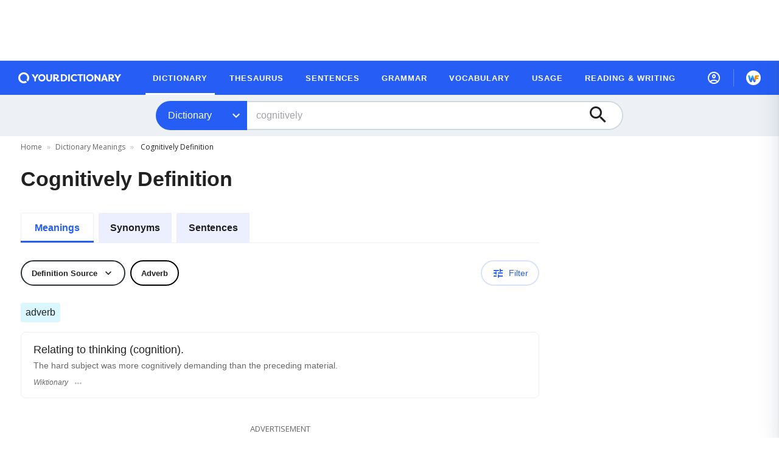

--- FILE ---
content_type: text/html; charset=utf-8
request_url: https://www.yourdictionary.com/cognitively
body_size: 48770
content:
<!doctype html>
<html data-n-head-ssr lang="en" data-n-head="%7B%22lang%22:%7B%22ssr%22:%22en%22%7D%7D">
  <head >
    <meta data-n-head="ssr" charset="utf-8"><meta data-n-head="ssr" name="viewport" content="width=device-width, initial-scale=1"><meta data-n-head="ssr" data-hid="description" name="description" content="Cognitively definition: Relating to thinking (cognition)."><title>Cognitively Definition &amp; Meaning | YourDictionary</title><link data-n-head="ssr" rel="shortcut icon" type="image/png" href="/favicon.png"><link data-n-head="ssr" rel="dns-prefetch" name="Google Analytics" href="https://www.google-analytics.com"><link data-n-head="ssr" rel="dns-prefetch" name="DoubleClick" href="https://securepubads.g.doubleclick.net"><link data-n-head="ssr" rel="preconnect" name="Google APIs" href="https://storage.googleapis.com"><link data-n-head="ssr" rel="preconnect" name="Pro IP API" href="https://pro.ip-api.com"><link data-n-head="ssr" rel="preconnect" name="Pro IP API" href="https://s3.amazonaws.com"><link data-n-head="ssr" rel="canonical" href="https://www.yourdictionary.com/cognitively"><script data-n-head="ssr" data-hid="gtm-script">if(!window._gtm_init){window._gtm_init=1;(function(w,n,d,m,e,p){w[d]=(w[d]==1||n[d]=='yes'||n[d]==1||n[m]==1||(w[e]&&w[e][p]&&w[e][p]()))?1:0})(window,navigator,'doNotTrack','msDoNotTrack','external','msTrackingProtectionEnabled');(function(w,d,s,l,x,y){w[x]={};w._gtm_inject=function(i){if(w.doNotTrack||w[x][i])return;w[x][i]=1;w[l]=w[l]||[];w[l].push({'gtm.start':new Date().getTime(),event:'gtm.js'});var f=d.getElementsByTagName(s)[0],j=d.createElement(s);j.async=true;j.src='https://www.googletagmanager.com/gtm.js?id='+i;f.parentNode.insertBefore(j,f);};w[y]('GTM-NJ2D3KV')})(window,document,'script','dataLayer','_gtm_ids','_gtm_inject')}</script><script data-n-head="ssr" data-hid="sitelinks-search-box" type="application/ld+json">{"@context":"https://schema.org/","@type":"WebSite","url":"https://www.yourdictionary.com","name":"YourDictionary","potentialAction":{"@type":"SearchAction","target":{"@type":"EntryPoint","urlTemplate":"https://www.yourdictionary.com/search/result?q={search_term_string}"},"query-input":"required name=search_term_string"}}</script><script data-n-head="ssr" data-hid="organization-schema" type="application/ld+json">{"@context":"https://schema.org","@type":"Organization","name":"YourDictionary","url":"https://www.yourdictionary.com","logo":"https://cdn.yourdictionary.com/images/logo.png","address":{"@type":"PostalAddress","addressLocality":"Vero Beach, FL","postalCode":"32960-4706","streetAddress":"1275 US Highway 1 Unit 2-6084"},"email":"admin@yourdictionary.com","sameAs":["https://www.facebook.com/yourdictionary","https://x.com/YourDictionary","https://www.instagram.com/your_dictionary/","https://www.linkedin.com/showcase/your_dictionary/","https://www.pinterest.com/yourdictionary/","https://www.crunchbase.com/organization/yourdictionary"],"publishingPrinciples":"https://www.yourdictionary.com/about/editorial-policy","parentOrganization":{"@type":"Organization","@id":"https://www.lovetoknowmedia.com/","name":"LoveToKnow Media","url":"https://www.lovetoknowmedia.com/","sameAs":["https://www.linkedin.com/company/lovetoknowmedia/","https://www.instagram.com/lovetoknowmedia/","https://www.facebook.com/lovetoknowmedia/about","https://x.com/lovetoknowmedia","https://www.crunchbase.com/organization/lovetoknow-corp"],"logo":{"@type":"ImageObject","url":"https://www.lovetoknowmedia.com/wp-content/uploads/2021/05/LTK_MEDIA_Logo-2.png"},"address":{"@type":"PostalAddress","addressLocality":"Vero Beach, FL","postalCode":"32960-4706","streetAddress":"1275 US Highway 1 Unit 2-6084"}}}</script><script data-n-head="ssr" data-hid="definedTerm" type="application/ld+json">[{"@context":"https://schema.org","@type":["DefinedTermSet"],"@id":"https://www.yourdictionary.com","name":"YourDictionary"},{"@context":"https://schema.org","@type":"DefinedTerm","@id":"https://www.yourdictionary.com/cognitively","name":"cognitively","inDefinedTermSet":"https://www.yourdictionary.com/","description":"Relating to thinking (cognition)"}]</script><script data-n-head="ssr" src="/scripts/connatix-head.js"></script><script data-n-head="ssr" data-hid="the-breadcrumbs" type="application/ld+json">{"@context":"https://schema.org/","@type":"BreadcrumbList","itemListElement":[{"@type":"ListItem","position":1,"name":"Home","item":"https://www.yourdictionary.com/"},{"@type":"ListItem","position":2,"name":"Dictionary Meanings","item":"https://www.yourdictionary.com/dictionary-definitions"},{"@type":"ListItem","position":3,"name":"Cognitively Definition"}]}</script><link rel="preload" href="/_nuxt/9a00111.js" as="script"><link rel="preload" href="/_nuxt/commons/app.0abf6ef5773581f60ac7.js" as="script"><link rel="preload" href="/_nuxt/vendors/app.f4d8d9f25d320d0e5f9f.js" as="script"><link rel="preload" href="/_nuxt/app.2ba3b02a996f825e8241.js" as="script"><link rel="preload" href="/_nuxt/fonts/ltk-icons.17de56b.eot" as="font" type="font/eot" crossorigin><link rel="preload" href="/_nuxt/fonts/ltk-icons.acd1413.ttf" as="font" type="font/ttf" crossorigin><link rel="preload" href="/_nuxt/fonts/ltk-icons.d6e8a44.woff" as="font" type="font/woff" crossorigin><link rel="preload" href="/_nuxt/components/newsletter.f24a6e631c4e428c14d7.js" as="script"><link rel="preload" href="/_nuxt/83.0d05403cc3918de7623f.js" as="script"><link rel="preload" href="/_nuxt/81.3af5b0622cd374eac629.js" as="script"><link rel="preload" href="/_nuxt/82.9fa0e1db88dc81a09d2b.js" as="script"><link rel="preload" href="/_nuxt/pages/_slug/index.95b2e31ad99cf88aeff2.js" as="script"><link rel="preload" href="/_nuxt/commons/components/related-content/pages/_slug/index.85a63240eb6624f430b2.js" as="script"><link rel="preload" href="/_nuxt/vendors/components/related-content/pages/_slug/index.e0e020ef9b143092338a.js" as="script"><link rel="preload" href="/_nuxt/vendors/pages/_slug/index.5afcb3c34b41fc51b20e.js" as="script"><link rel="preload" href="/_nuxt/components/related-content.0910fd381e075b62fb65.js" as="script"><link rel="preload" href="/_nuxt/0.8f52a2207ca17d561722.js" as="script"><style data-vue-ssr-id="65b97e00:0 1adb391c:0 3e10e5c7:0 25fe3d08:0 2b490306:0 3a793a99:0 648d1d92:0 3785658a:0 4406c5e0:0 58c94034:0 5295eadc:0 74e7d5d1:0 5c7ea54c:0 4a1f6ea4:0 1b5ae03b:0 2a9100e0:0 a3f96c86:0 0371c90d:0 8d456256:0 90f16a5a:0 a52e21f2:0 32cb0014:0 5f9959dc:0">/*! tailwindcss v2.2.19 | MIT License | https://tailwindcss.com*/

/*! modern-normalize v1.1.0 | MIT License | https://github.com/sindresorhus/modern-normalize */

/*
Document
========
*/

/**
Use a better box model (opinionated).
*/

*,
::before,
::after {
  -webkit-box-sizing: border-box;
     -moz-box-sizing: border-box;
          box-sizing: border-box;
}

/**
Use a more readable tab size (opinionated).
*/

html {
  -moz-tab-size: 4;
  -o-tab-size: 4;
     tab-size: 4;
}

/**
1. Correct the line height in all browsers.
2. Prevent adjustments of font size after orientation changes in iOS.
*/

html {
  line-height: 1.15; /* 1 */
  -webkit-text-size-adjust: 100%; /* 2 */
}

/*
Sections
========
*/

/**
Remove the margin in all browsers.
*/

body {
  margin: 0;
}

/**
Improve consistency of default fonts in all browsers. (https://github.com/sindresorhus/modern-normalize/issues/3)
*/

body {
  font-family:
		system-ui,
		-apple-system, /* Firefox supports this but not yet `system-ui` */
		'Segoe UI',
		Roboto,
		Helvetica,
		Arial,
		sans-serif,
		'Apple Color Emoji',
		'Segoe UI Emoji';
}

/*
Grouping content
================
*/

/**
1. Add the correct height in Firefox.
2. Correct the inheritance of border color in Firefox. (https://bugzilla.mozilla.org/show_bug.cgi?id=190655)
*/

hr {
  height: 0; /* 1 */
  color: inherit; /* 2 */
}

/*
Text-level semantics
====================
*/

/**
Add the correct text decoration in Chrome, Edge, and Safari.
*/

abbr[title] {
  -webkit-text-decoration: underline dotted;
          text-decoration: underline dotted;
}

/**
Add the correct font weight in Edge and Safari.
*/

b,
strong {
  font-weight: bolder;
}

/**
1. Improve consistency of default fonts in all browsers. (https://github.com/sindresorhus/modern-normalize/issues/3)
2. Correct the odd 'em' font sizing in all browsers.
*/

code,
kbd,
samp,
pre {
  font-family:
		ui-monospace,
		SFMono-Regular,
		Consolas,
		'Liberation Mono',
		Menlo,
		monospace; /* 1 */
  font-size: 1em; /* 2 */
}

/**
Add the correct font size in all browsers.
*/

small {
  font-size: 80%;
}

/**
Prevent 'sub' and 'sup' elements from affecting the line height in all browsers.
*/

sub,
sup {
  font-size: 75%;
  line-height: 0;
  position: relative;
  vertical-align: baseline;
}

sub {
  bottom: -0.25em;
}

sup {
  top: -0.5em;
}

/*
Tabular data
============
*/

/**
1. Remove text indentation from table contents in Chrome and Safari. (https://bugs.chromium.org/p/chromium/issues/detail?id=999088, https://bugs.webkit.org/show_bug.cgi?id=201297)
2. Correct table border color inheritance in all Chrome and Safari. (https://bugs.chromium.org/p/chromium/issues/detail?id=935729, https://bugs.webkit.org/show_bug.cgi?id=195016)
*/

table {
  text-indent: 0; /* 1 */
  border-color: inherit; /* 2 */
}

/*
Forms
=====
*/

/**
1. Change the font styles in all browsers.
2. Remove the margin in Firefox and Safari.
*/

button,
input,
optgroup,
select,
textarea {
  font-family: inherit; /* 1 */
  font-size: 100%; /* 1 */
  line-height: 1.15; /* 1 */
  margin: 0; /* 2 */
}

/**
Remove the inheritance of text transform in Edge and Firefox.
1. Remove the inheritance of text transform in Firefox.
*/

button,
select { /* 1 */
  text-transform: none;
}

/**
Correct the inability to style clickable types in iOS and Safari.
*/

button,
[type='button'],
[type='reset'],
[type='submit'] {
  -webkit-appearance: button;
}

/**
Remove the inner border and padding in Firefox.
*/

::-moz-focus-inner {
  border-style: none;
  padding: 0;
}

/**
Restore the focus styles unset by the previous rule.
*/

/**
Remove the additional ':invalid' styles in Firefox.
See: https://github.com/mozilla/gecko-dev/blob/2f9eacd9d3d995c937b4251a5557d95d494c9be1/layout/style/res/forms.css#L728-L737
*/

/**
Remove the padding so developers are not caught out when they zero out 'fieldset' elements in all browsers.
*/

legend {
  padding: 0;
}

/**
Add the correct vertical alignment in Chrome and Firefox.
*/

progress {
  vertical-align: baseline;
}

/**
Correct the cursor style of increment and decrement buttons in Safari.
*/

::-webkit-inner-spin-button,
::-webkit-outer-spin-button {
  height: auto;
}

/**
1. Correct the odd appearance in Chrome and Safari.
2. Correct the outline style in Safari.
*/

[type='search'] {
  -webkit-appearance: textfield; /* 1 */
  outline-offset: -2px; /* 2 */
}

/**
Remove the inner padding in Chrome and Safari on macOS.
*/

::-webkit-search-decoration {
  -webkit-appearance: none;
}

/**
1. Correct the inability to style clickable types in iOS and Safari.
2. Change font properties to 'inherit' in Safari.
*/

::-webkit-file-upload-button {
  -webkit-appearance: button; /* 1 */
  font: inherit; /* 2 */
}

/*
Interactive
===========
*/

/*
Add the correct display in Chrome and Safari.
*/

summary {
  display: list-item;
}

/**
 * Manually forked from SUIT CSS Base: https://github.com/suitcss/base
 * A thin layer on top of normalize.css that provides a starting point more
 * suitable for web applications.
 */

/**
 * Removes the default spacing and border for appropriate elements.
 */

blockquote,
dl,
dd,
h1,
h2,
h3,
h4,
h5,
h6,
hr,
figure,
p,
pre {
  margin: 0;
}

button {
  background-color: transparent;
  background-image: none;
}

fieldset {
  margin: 0;
  padding: 0;
}

ol,
ul {
  list-style: none;
  margin: 0;
  padding: 0;
}

/**
 * Tailwind custom reset styles
 */

/**
 * 1. Use the user's configured `sans` font-family (with Tailwind's default
 *    sans-serif font stack as a fallback) as a sane default.
 * 2. Use Tailwind's default "normal" line-height so the user isn't forced
 *    to override it to ensure consistency even when using the default theme.
 */

html {
  font-family: ui-sans-serif, system-ui, -apple-system, BlinkMacSystemFont, "Segoe UI", Roboto, "Helvetica Neue", Arial, "Noto Sans", sans-serif, "Apple Color Emoji", "Segoe UI Emoji", "Segoe UI Symbol", "Noto Color Emoji"; /* 1 */
  line-height: 1.5; /* 2 */
}

/**
 * Inherit font-family and line-height from `html` so users can set them as
 * a class directly on the `html` element.
 */

body {
  font-family: inherit;
  line-height: inherit;
}

/**
 * 1. Prevent padding and border from affecting element width.
 *
 *    We used to set this in the html element and inherit from
 *    the parent element for everything else. This caused issues
 *    in shadow-dom-enhanced elements like <details> where the content
 *    is wrapped by a div with box-sizing set to `content-box`.
 *
 *    https://github.com/mozdevs/cssremedy/issues/4
 *
 *
 * 2. Allow adding a border to an element by just adding a border-width.
 *
 *    By default, the way the browser specifies that an element should have no
 *    border is by setting it's border-style to `none` in the user-agent
 *    stylesheet.
 *
 *    In order to easily add borders to elements by just setting the `border-width`
 *    property, we change the default border-style for all elements to `solid`, and
 *    use border-width to hide them instead. This way our `border` utilities only
 *    need to set the `border-width` property instead of the entire `border`
 *    shorthand, making our border utilities much more straightforward to compose.
 *
 *    https://github.com/tailwindcss/tailwindcss/pull/116
 */

*,
::before,
::after {
  -webkit-box-sizing: border-box;
     -moz-box-sizing: border-box;
          box-sizing: border-box; /* 1 */
  border-width: 0; /* 2 */
  border-style: solid; /* 2 */
  border-color: currentColor; /* 2 */
}

/*
 * Ensure horizontal rules are visible by default
 */

hr {
  border-top-width: 1px;
}

/**
 * Undo the `border-style: none` reset that Normalize applies to images so that
 * our `border-{width}` utilities have the expected effect.
 *
 * The Normalize reset is unnecessary for us since we default the border-width
 * to 0 on all elements.
 *
 * https://github.com/tailwindcss/tailwindcss/issues/362
 */

img {
  border-style: solid;
}

textarea {
  resize: vertical;
}

input::-webkit-input-placeholder, textarea::-webkit-input-placeholder {
  opacity: 1;
  color: #a1a1aa;
}

input::-moz-placeholder, textarea::-moz-placeholder {
  opacity: 1;
  color: #a1a1aa;
}

input:-ms-input-placeholder, textarea:-ms-input-placeholder {
  opacity: 1;
  color: #a1a1aa;
}

input::placeholder,
textarea::placeholder {
  opacity: 1;
  color: #a1a1aa;
}

button,
[role="button"] {
  cursor: pointer;
}

/**
 * Override legacy focus reset from Normalize with modern Firefox focus styles.
 *
 * This is actually an improvement over the new defaults in Firefox in our testing,
 * as it triggers the better focus styles even for links, which still use a dotted
 * outline in Firefox by default.
 */

table {
  border-collapse: collapse;
}

h1,
h2,
h3,
h4,
h5,
h6 {
  font-size: inherit;
  font-weight: inherit;
}

/**
 * Reset links to optimize for opt-in styling instead of
 * opt-out.
 */

a {
  color: inherit;
  text-decoration: inherit;
}

/**
 * Reset form element properties that are easy to forget to
 * style explicitly so you don't inadvertently introduce
 * styles that deviate from your design system. These styles
 * supplement a partial reset that is already applied by
 * normalize.css.
 */

button,
input,
optgroup,
select,
textarea {
  padding: 0;
  line-height: inherit;
  color: inherit;
}

/**
 * Use the configured 'mono' font family for elements that
 * are expected to be rendered with a monospace font, falling
 * back to the system monospace stack if there is no configured
 * 'mono' font family.
 */

pre,
code,
kbd,
samp {
  font-family: ui-monospace, SFMono-Regular, Menlo, Monaco, Consolas, "Liberation Mono", "Courier New", monospace;
}

/**
 * 1. Make replaced elements `display: block` by default as that's
 *    the behavior you want almost all of the time. Inspired by
 *    CSS Remedy, with `svg` added as well.
 *
 *    https://github.com/mozdevs/cssremedy/issues/14
 * 
 * 2. Add `vertical-align: middle` to align replaced elements more
 *    sensibly by default when overriding `display` by adding a
 *    utility like `inline`.
 *
 *    This can trigger a poorly considered linting error in some
 *    tools but is included by design.
 * 
 *    https://github.com/jensimmons/cssremedy/issues/14#issuecomment-634934210
 */

img,
svg,
video,
canvas,
audio,
iframe,
embed,
object {
  display: block; /* 1 */
  vertical-align: middle; /* 2 */
}

/**
 * Constrain images and videos to the parent width and preserve
 * their intrinsic aspect ratio.
 *
 * https://github.com/mozdevs/cssremedy/issues/14
 */

img,
video {
  max-width: 100%;
  height: auto;
}

/**
 * Ensure the default browser behavior of the `hidden` attribute.
 */

[hidden] {
  display: none;
}

*, ::before, ::after{
  --tw-border-opacity:1;
  border-color:rgba(238, 238, 238, var(--tw-border-opacity));
}

.container{
  width:100%;
  margin-right:auto;
  margin-left:auto;
}

@media (min-width: 768px){
  .container{
    max-width:768px;
  }
}

@media (min-width: 1024px){
  .container{
    max-width:1024px;
  }
}

@media (min-width: 1220px){
  .container{
    max-width:1220px;
  }
}

.sr-only{
  position:absolute;
  width:1px;
  height:1px;
  padding:0;
  margin:-1px;
  overflow:hidden;
  clip:rect(0, 0, 0, 0);
  white-space:nowrap;
  border-width:0;
}

.pointer-events-none{
  pointer-events:none;
}

.pointer-events-auto{
  pointer-events:auto;
}

.visible{
  visibility:visible;
}

.invisible{
  visibility:hidden;
}

.static{
  position:static;
}

.fixed{
  position:fixed;
}

.absolute{
  position:absolute;
}

.relative{
  position:relative;
}

.sticky{
  position:-webkit-sticky;
  position:sticky;
}

.inset-0{
  top:0;
  right:0;
  bottom:0;
  left:0;
}

.inset-1{
  top:0.25rem;
  right:0.25rem;
  bottom:0.25rem;
  left:0.25rem;
}

.inset-0\.5{
  top:0.125rem;
  right:0.125rem;
  bottom:0.125rem;
  left:0.125rem;
}

.-inset-x-px{
  left:-0.0625rem;
  right:-0.0625rem;
}

.top-0{
  top:0;
}

.top-2{
  top:0.5rem;
}

.top-4{
  top:1rem;
}

.top-6{
  top:1.5rem;
}

.top-9{
  top:2.25rem;
}

.top-0\.25{
  top:0.0625rem;
}

.top-2\.5{
  top:0.625rem;
}

.top-4\.5{
  top:1.125rem;
}

.-top-1{
  top:-0.25rem;
}

.-top-12{
  top:-3rem;
}

.-top-1\.5{
  top:-0.375rem;
}

.top-full{
  top:100%;
}

.right-0{
  right:0;
}

.right-4{
  right:1rem;
}

.right-5{
  right:1.25rem;
}

.right-0\.75{
  right:0.1875rem;
}

.-right-7{
  right:-1.75rem;
}

.-right-20{
  right:-5rem;
}

.-right-0\.5{
  right:-0.125rem;
}

.bottom-0{
  bottom:0;
}

.bottom-4{
  bottom:1rem;
}

.-bottom-2{
  bottom:-0.5rem;
}

.-bottom-31\.5{
  bottom:-7.875rem;
}

.-bottom-43\.75{
  bottom:-10.9375rem;
}

.left-0{
  left:0;
}

.left-4{
  left:1rem;
}

.left-0\.25{
  left:0.0625rem;
}

.left-0\.5{
  left:0.125rem;
}

.-left-4{
  left:-1rem;
}

.-left-7{
  left:-1.75rem;
}

.-left-32{
  left:-8rem;
}

.-left-0\.5{
  left:-0.125rem;
}

.-left-7\.5{
  left:-1.875rem;
}

.-left-32\.5{
  left:-8.125rem;
}

.left-1\/2{
  left:50%;
}

.left-full{
  left:100%;
}

.z-0{
  z-index:0;
}

.z-1{
  z-index:1;
}

.z-2{
  z-index:2;
}

.z-9{
  z-index:9;
}

.z-10{
  z-index:10;
}

.z-100{
  z-index:100;
}

.z-200{
  z-index:200;
}

.z-400{
  z-index:400;
}

.z-700{
  z-index:700;
}

.z-800{
  z-index:800;
}

.z-900{
  z-index:900;
}

.m-0{
  margin:0;
}

.m-1{
  margin:0.25rem;
}

.m-auto{
  margin:auto;
}

.m-0\.5{
  margin:0.125rem;
}

.m-1\.5{
  margin:0.375rem;
}

.mx-0{
  margin-left:0;
  margin-right:0;
}

.mx-2{
  margin-left:0.5rem;
  margin-right:0.5rem;
}

.mx-4{
  margin-left:1rem;
  margin-right:1rem;
}

.mx-7{
  margin-left:1.75rem;
  margin-right:1.75rem;
}

.mx-auto{
  margin-left:auto;
  margin-right:auto;
}

.-mx-1{
  margin-left:-0.25rem;
  margin-right:-0.25rem;
}

.-mx-4{
  margin-left:-1rem;
  margin-right:-1rem;
}

.my-0{
  margin-top:0;
  margin-bottom:0;
}

.my-1{
  margin-top:0.25rem;
  margin-bottom:0.25rem;
}

.my-2{
  margin-top:0.5rem;
  margin-bottom:0.5rem;
}

.my-3{
  margin-top:0.75rem;
  margin-bottom:0.75rem;
}

.my-6{
  margin-top:1.5rem;
  margin-bottom:1.5rem;
}

.my-7{
  margin-top:1.75rem;
  margin-bottom:1.75rem;
}

.my-8{
  margin-top:2rem;
  margin-bottom:2rem;
}

.my-10{
  margin-top:2.5rem;
  margin-bottom:2.5rem;
}

.my-auto{
  margin-top:auto;
  margin-bottom:auto;
}

.-my-0\.5{
  margin-top:-0.125rem;
  margin-bottom:-0.125rem;
}

.odd\:my-10:nth-child(odd){
  margin-top:2.5rem;
  margin-bottom:2.5rem;
}

.even\:mx-1:nth-child(even){
  margin-left:0.25rem;
  margin-right:0.25rem;
}

.even\:mx-1\.5:nth-child(even){
  margin-left:0.375rem;
  margin-right:0.375rem;
}

.even\:my-5:nth-child(even){
  margin-top:1.25rem;
  margin-bottom:1.25rem;
}

.mt-0{
  margin-top:0;
}

.mt-1{
  margin-top:0.25rem;
}

.mt-2{
  margin-top:0.5rem;
}

.mt-3{
  margin-top:0.75rem;
}

.mt-4{
  margin-top:1rem;
}

.mt-5{
  margin-top:1.25rem;
}

.mt-6{
  margin-top:1.5rem;
}

.mt-7{
  margin-top:1.75rem;
}

.mt-8{
  margin-top:2rem;
}

.mt-10{
  margin-top:2.5rem;
}

.mt-20{
  margin-top:5rem;
}

.mt-0\.25{
  margin-top:0.0625rem;
}

.mt-0\.5{
  margin-top:0.125rem;
}

.mt-2\.5{
  margin-top:0.625rem;
}

.mt-5\.5{
  margin-top:1.375rem;
}

.mt-7\.5{
  margin-top:1.875rem;
}

.mr-0{
  margin-right:0;
}

.mr-1{
  margin-right:0.25rem;
}

.mr-2{
  margin-right:0.5rem;
}

.mr-3{
  margin-right:0.75rem;
}

.mr-4{
  margin-right:1rem;
}

.mr-5{
  margin-right:1.25rem;
}

.mr-10{
  margin-right:2.5rem;
}

.mr-2\.5{
  margin-right:0.625rem;
}

.mr-4\.5{
  margin-right:1.125rem;
}

.-mr-4{
  margin-right:-1rem;
}

.-mr-4\.5{
  margin-right:-1.125rem;
}

.mb-0{
  margin-bottom:0;
}

.mb-1{
  margin-bottom:0.25rem;
}

.mb-2{
  margin-bottom:0.5rem;
}

.mb-3{
  margin-bottom:0.75rem;
}

.mb-4{
  margin-bottom:1rem;
}

.mb-5{
  margin-bottom:1.25rem;
}

.mb-6{
  margin-bottom:1.5rem;
}

.mb-7{
  margin-bottom:1.75rem;
}

.mb-8{
  margin-bottom:2rem;
}

.mb-10{
  margin-bottom:2.5rem;
}

.mb-12{
  margin-bottom:3rem;
}

.mb-13{
  margin-bottom:3.25rem;
}

.mb-14{
  margin-bottom:3.5rem;
}

.mb-15{
  margin-bottom:3.75rem;
}

.mb-50{
  margin-bottom:12.5rem;
}

.mb-0\.5{
  margin-bottom:0.125rem;
}

.mb-1\.25{
  margin-bottom:0.3125rem;
}

.mb-3\.75{
  margin-bottom:0.9375rem;
}

.-mb-5{
  margin-bottom:-1.25rem;
}

.ml-0{
  margin-left:0;
}

.ml-1{
  margin-left:0.25rem;
}

.ml-2{
  margin-left:0.5rem;
}

.ml-3{
  margin-left:0.75rem;
}

.ml-4{
  margin-left:1rem;
}

.ml-5{
  margin-left:1.25rem;
}

.ml-6{
  margin-left:1.5rem;
}

.ml-10{
  margin-left:2.5rem;
}

.ml-2\.25{
  margin-left:0.5625rem;
}

.ml-2\.5{
  margin-left:0.625rem;
}

.ml-4\.5{
  margin-left:1.125rem;
}

.-ml-0\.5{
  margin-left:-0.125rem;
}

.box-border{
  -webkit-box-sizing:border-box;
     -moz-box-sizing:border-box;
          box-sizing:border-box;
}

.block{
  display:block;
}

.inline-block{
  display:inline-block;
}

.inline{
  display:inline;
}

.flex{
  display:-webkit-box;
  display:-webkit-flex;
  display:-moz-box;
  display:flex;
}

.inline-flex{
  display:-webkit-inline-box;
  display:-webkit-inline-flex;
  display:-moz-inline-box;
  display:inline-flex;
}

.table{
  display:table;
}

.grid{
  display:grid;
}

.contents{
  display:contents;
}

.hidden{
  display:none;
}

.h-0{
  height:0;
}

.h-1{
  height:0.25rem;
}

.h-2{
  height:0.5rem;
}

.h-3{
  height:0.75rem;
}

.h-4{
  height:1rem;
}

.h-5{
  height:1.25rem;
}

.h-6{
  height:1.5rem;
}

.h-7{
  height:1.75rem;
}

.h-8{
  height:2rem;
}

.h-9{
  height:2.25rem;
}

.h-10{
  height:2.5rem;
}

.h-12{
  height:3rem;
}

.h-13{
  height:3.25rem;
}

.h-14{
  height:3.5rem;
}

.h-15{
  height:3.75rem;
}

.h-16{
  height:4rem;
}

.h-20{
  height:5rem;
}

.h-28{
  height:7rem;
}

.h-48{
  height:12rem;
}

.h-73{
  height:18.25rem;
}

.h-104{
  height:26rem;
}

.h-122{
  height:30.5rem;
}

.h-310{
  height:310px;
}

.h-auto{
  height:auto;
}

.h-0\.25{
  height:0.0625rem;
}

.h-0\.5{
  height:0.125rem;
}

.h-0\.75{
  height:0.1875rem;
}

.h-4\.5{
  height:1.125rem;
}

.h-5\.5{
  height:1.375rem;
}

.h-7\.5{
  height:1.875rem;
}

.h-8\.5{
  height:2.125rem;
}

.h-9\.5{
  height:2.375rem;
}

.h-10\.5{
  height:2.625rem;
}

.h-12\.5{
  height:3.125rem;
}

.h-full{
  height:100%;
}

.h-13\.5{
  height:3.375rem;
}

.h-66\.25{
  height:16.5625rem;
}

.h-nav-drawer-menu{
  height:-webkit-calc(100% - 5rem);
  height:-moz-calc(100% - 5rem);
  height:calc(100% - 5rem);
}

.max-h-16{
  max-height:4rem;
}

.max-h-20{
  max-height:5rem;
}

.max-h-48{
  max-height:12rem;
}

.max-h-92\.5{
  max-height:23.125rem;
}

.min-h-15{
  min-height:15px;
}

.min-h-300{
  min-height:300px;
}

.min-h-400{
  min-height:400px;
}

.min-h-28\.5{
  min-height:7.125rem;
}

.w-0{
  width:0;
}

.w-1{
  width:0.25rem;
}

.w-2{
  width:0.5rem;
}

.w-3{
  width:0.75rem;
}

.w-4{
  width:1rem;
}

.w-5{
  width:1.25rem;
}

.w-6{
  width:1.5rem;
}

.w-8{
  width:2rem;
}

.w-9{
  width:2.25rem;
}

.w-10{
  width:2.5rem;
}

.w-12{
  width:3rem;
}

.w-13{
  width:3.25rem;
}

.w-14{
  width:3.5rem;
}

.w-15{
  width:3.75rem;
}

.w-16{
  width:4rem;
}

.w-24{
  width:6rem;
}

.w-26{
  width:6.5rem;
}

.w-40{
  width:10rem;
}

.w-44{
  width:11rem;
}

.w-45{
  width:11.25rem;
}

.w-50{
  width:12.5rem;
}

.w-52{
  width:13rem;
}

.w-56{
  width:14rem;
}

.w-65{
  width:16.25rem;
}

.w-72{
  width:18rem;
}

.w-73{
  width:18.25rem;
}

.w-75{
  width:18.75rem;
}

.w-80{
  width:20rem;
}

.w-90{
  width:22.5rem;
}

.w-104{
  width:26rem;
}

.w-252{
  width:252px;
}

.w-auto{
  width:auto;
}

.w-0\.25{
  width:0.0625rem;
}

.w-4\.5{
  width:1.125rem;
}

.w-8\.5{
  width:2.125rem;
}

.w-9\.5{
  width:2.375rem;
}

.w-10\.5{
  width:2.625rem;
}

.w-3\.5{
  width:0.875rem;
}

.w-1\/2{
  width:50%;
}

.w-1\/3{
  width:33.333333%;
}

.w-2\/3{
  width:66.666667%;
}

.w-3\/4{
  width:75%;
}

.w-full{
  width:100%;
}

.w-14\.25{
  width:3.575rem;
}

.w-15\.5{
  width:3.875rem;
}

.w-44\.5{
  width:11.125rem;
}

.w-50\[-10\]{
  width:-webkit-calc(50% - 10px);
  width:-moz-calc(50% - 10px);
  width:calc(50% - 10px);
}

.min-w-0{
  min-width:0px;
}

.min-w-15{
  min-width:15px;
}

.min-w-56{
  min-width:56px;
}

.min-w-200{
  min-width:12.5rem;
}

.min-w-207{
  min-width:12.9375rem;
}

.min-w-230{
  min-width:230px;
}

.min-w-240{
  min-width:240px;
}

.min-w-270{
  min-width:270px;
}

.max-w-92{
  max-width:92px;
}

.max-w-120{
  max-width:7.5rem;
}

.max-w-136{
  max-width:8.5rem;
}

.max-w-150{
  max-width:9.375rem;
}

.max-w-200{
  max-width:12.5rem;
}

.max-w-260{
  max-width:260px;
}

.max-w-270{
  max-width:270px;
}

.max-w-276{
  max-width:17.25rem;
}

.max-w-312{
  max-width:19.5rem;
}

.max-w-366{
  max-width:22.875rem;
}

.max-w-450{
  max-width:450px;
}

.max-w-lg{
  max-width:32rem;
}

.max-w-xl{
  max-width:36rem;
}

.max-w-3xl{
  max-width:48rem;
}

.max-w-full{
  max-width:100%;
}

.max-w-screen-xs{
  max-width:375px;
}

.max-w-6\.5xl{
  max-width:76.25rem;
}

.max-w-unset{
  max-width:unset;
}

.flex-1{
  -webkit-box-flex:1;
  -webkit-flex:1 1 0%;
     -moz-box-flex:1;
          flex:1 1 0%;
}

.flex-auto{
  -webkit-box-flex:1;
  -webkit-flex:1 1 auto;
     -moz-box-flex:1;
          flex:1 1 auto;
}

.flex-shrink-0{
  -webkit-flex-shrink:0;
          flex-shrink:0;
}

.flex-shrink{
  -webkit-flex-shrink:1;
          flex-shrink:1;
}

.flex-grow-0{
  -webkit-box-flex:0;
  -webkit-flex-grow:0;
     -moz-box-flex:0;
          flex-grow:0;
}

.flex-grow{
  -webkit-box-flex:1;
  -webkit-flex-grow:1;
     -moz-box-flex:1;
          flex-grow:1;
}

.origin-center{
  -webkit-transform-origin:center;
     -moz-transform-origin:center;
      -ms-transform-origin:center;
          transform-origin:center;
}

.transform{
  --tw-translate-x:0;
  --tw-translate-y:0;
  --tw-rotate:0;
  --tw-skew-x:0;
  --tw-skew-y:0;
  --tw-scale-x:1;
  --tw-scale-y:1;
  -webkit-transform:translateX(var(--tw-translate-x)) translateY(var(--tw-translate-y)) rotate(var(--tw-rotate)) skewX(var(--tw-skew-x)) skewY(var(--tw-skew-y)) scaleX(var(--tw-scale-x)) scaleY(var(--tw-scale-y));
     -moz-transform:translateX(var(--tw-translate-x)) translateY(var(--tw-translate-y)) rotate(var(--tw-rotate)) skewX(var(--tw-skew-x)) skewY(var(--tw-skew-y)) scaleX(var(--tw-scale-x)) scaleY(var(--tw-scale-y));
      -ms-transform:translateX(var(--tw-translate-x)) translateY(var(--tw-translate-y)) rotate(var(--tw-rotate)) skewX(var(--tw-skew-x)) skewY(var(--tw-skew-y)) scaleX(var(--tw-scale-x)) scaleY(var(--tw-scale-y));
          transform:translateX(var(--tw-translate-x)) translateY(var(--tw-translate-y)) rotate(var(--tw-rotate)) skewX(var(--tw-skew-x)) skewY(var(--tw-skew-y)) scaleX(var(--tw-scale-x)) scaleY(var(--tw-scale-y));
}

.transform-none{
  -webkit-transform:none;
     -moz-transform:none;
      -ms-transform:none;
          transform:none;
}

.translate-x-0{
  --tw-translate-x:0;
}

.translate-x-32{
  --tw-translate-x:8rem;
}

.translate-x-32\.5{
  --tw-translate-x:8.125rem;
}

.translate-x-full{
  --tw-translate-x:100%;
}

.-translate-x-1\/2{
  --tw-translate-x:-50%;
}

.translate-y-0{
  --tw-translate-y:0;
}

.translate-y-12{
  --tw-translate-y:3rem;
}

.translate-y-0\.5{
  --tw-translate-y:0.125rem;
}

.translate-y-12\.5{
  --tw-translate-y:3.125rem;
}

.-translate-y-4{
  --tw-translate-y:-1rem;
}

.-translate-y-16{
  --tw-translate-y:-4rem;
}

.-translate-y-20{
  --tw-translate-y:-5rem;
}

.-translate-y-0\.5{
  --tw-translate-y:-0.125rem;
}

.rotate-90{
  --tw-rotate:90deg;
}

.rotate-180{
  --tw-rotate:180deg;
}

.-rotate-90{
  --tw-rotate:-90deg;
}

@-webkit-keyframes spin{
  to{
    -webkit-transform:rotate(360deg);
            transform:rotate(360deg);
  }
}

@-moz-keyframes spin{
  to{
    -moz-transform:rotate(360deg);
         transform:rotate(360deg);
  }
}

@keyframes spin{
  to{
    -webkit-transform:rotate(360deg);
       -moz-transform:rotate(360deg);
            transform:rotate(360deg);
  }
}

@-webkit-keyframes ping{
  75%, 100%{
    -webkit-transform:scale(2);
            transform:scale(2);
    opacity:0;
  }
}

@-moz-keyframes ping{
  75%, 100%{
    -moz-transform:scale(2);
         transform:scale(2);
    opacity:0;
  }
}

@keyframes ping{
  75%, 100%{
    -webkit-transform:scale(2);
       -moz-transform:scale(2);
            transform:scale(2);
    opacity:0;
  }
}

@-webkit-keyframes pulse{
  50%{
    opacity:.5;
  }
}

@-moz-keyframes pulse{
  50%{
    opacity:.5;
  }
}

@keyframes pulse{
  50%{
    opacity:.5;
  }
}

@-webkit-keyframes bounce{
  0%, 100%{
    -webkit-transform:translateY(-25%);
            transform:translateY(-25%);
    -webkit-animation-timing-function:cubic-bezier(0.8,0,1,1);
            animation-timing-function:cubic-bezier(0.8,0,1,1);
  }

  50%{
    -webkit-transform:none;
            transform:none;
    -webkit-animation-timing-function:cubic-bezier(0,0,0.2,1);
            animation-timing-function:cubic-bezier(0,0,0.2,1);
  }
}

@-moz-keyframes bounce{
  0%, 100%{
    -moz-transform:translateY(-25%);
         transform:translateY(-25%);
    -moz-animation-timing-function:cubic-bezier(0.8,0,1,1);
         animation-timing-function:cubic-bezier(0.8,0,1,1);
  }

  50%{
    -moz-transform:none;
         transform:none;
    -moz-animation-timing-function:cubic-bezier(0,0,0.2,1);
         animation-timing-function:cubic-bezier(0,0,0.2,1);
  }
}

@keyframes bounce{
  0%, 100%{
    -webkit-transform:translateY(-25%);
       -moz-transform:translateY(-25%);
            transform:translateY(-25%);
    -webkit-animation-timing-function:cubic-bezier(0.8,0,1,1);
       -moz-animation-timing-function:cubic-bezier(0.8,0,1,1);
            animation-timing-function:cubic-bezier(0.8,0,1,1);
  }

  50%{
    -webkit-transform:none;
       -moz-transform:none;
            transform:none;
    -webkit-animation-timing-function:cubic-bezier(0,0,0.2,1);
       -moz-animation-timing-function:cubic-bezier(0,0,0.2,1);
            animation-timing-function:cubic-bezier(0,0,0.2,1);
  }
}

.animate-pulse{
  -webkit-animation:pulse 2s cubic-bezier(0.4, 0, 0.6, 1) infinite;
     -moz-animation:pulse 2s cubic-bezier(0.4, 0, 0.6, 1) infinite;
          animation:pulse 2s cubic-bezier(0.4, 0, 0.6, 1) infinite;
}

.cursor-auto{
  cursor:auto;
}

.cursor-default{
  cursor:default;
}

.cursor-pointer{
  cursor:pointer;
}

.list-none{
  list-style-type:none;
}

.auto-cols-max{
  grid-auto-columns:-webkit-max-content;
  grid-auto-columns:max-content;
}

.auto-cols-fr{
  grid-auto-columns:minmax(0, 1fr);
}

.grid-flow-col{
  grid-auto-flow:column;
}

.grid-cols-1{
  grid-template-columns:repeat(1, minmax(0, 1fr));
}

.grid-cols-2{
  grid-template-columns:repeat(2, minmax(0, 1fr));
}

.grid-cols-7{
  grid-template-columns:repeat(7, minmax(0, 1fr));
}

.grid-cols-2-1fr{
  grid-template-columns:repeat(2, 1fr);
}

.flex-row{
  -webkit-box-orient:horizontal;
  -webkit-box-direction:normal;
  -webkit-flex-direction:row;
     -moz-box-orient:horizontal;
     -moz-box-direction:normal;
          flex-direction:row;
}

.flex-row-reverse{
  -webkit-box-orient:horizontal;
  -webkit-box-direction:reverse;
  -webkit-flex-direction:row-reverse;
     -moz-box-orient:horizontal;
     -moz-box-direction:reverse;
          flex-direction:row-reverse;
}

.flex-col{
  -webkit-box-orient:vertical;
  -webkit-box-direction:normal;
  -webkit-flex-direction:column;
     -moz-box-orient:vertical;
     -moz-box-direction:normal;
          flex-direction:column;
}

.flex-wrap{
  -webkit-flex-wrap:wrap;
          flex-wrap:wrap;
}

.flex-nowrap{
  -webkit-flex-wrap:nowrap;
          flex-wrap:nowrap;
}

.place-items-center{
  place-items:center;
}

.items-start{
  -webkit-box-align:start;
  -webkit-align-items:flex-start;
     -moz-box-align:start;
          align-items:flex-start;
}

.items-end{
  -webkit-box-align:end;
  -webkit-align-items:flex-end;
     -moz-box-align:end;
          align-items:flex-end;
}

.items-center{
  -webkit-box-align:center;
  -webkit-align-items:center;
     -moz-box-align:center;
          align-items:center;
}

.items-baseline{
  -webkit-box-align:baseline;
  -webkit-align-items:baseline;
     -moz-box-align:baseline;
          align-items:baseline;
}

.items-stretch{
  -webkit-box-align:stretch;
  -webkit-align-items:stretch;
     -moz-box-align:stretch;
          align-items:stretch;
}

.justify-start{
  -webkit-box-pack:start;
  -webkit-justify-content:flex-start;
     -moz-box-pack:start;
          justify-content:flex-start;
}

.justify-end{
  -webkit-box-pack:end;
  -webkit-justify-content:flex-end;
     -moz-box-pack:end;
          justify-content:flex-end;
}

.justify-center{
  -webkit-box-pack:center;
  -webkit-justify-content:center;
     -moz-box-pack:center;
          justify-content:center;
}

.justify-between{
  -webkit-box-pack:justify;
  -webkit-justify-content:space-between;
     -moz-box-pack:justify;
          justify-content:space-between;
}

.justify-items-start{
  justify-items:start;
}

.gap-1{
  gap:0.25rem;
}

.gap-2{
  gap:0.5rem;
}

.gap-3{
  gap:0.75rem;
}

.gap-4{
  gap:1rem;
}

.gap-5{
  gap:1.25rem;
}

.gap-6{
  gap:1.5rem;
}

.gap-7{
  gap:1.75rem;
}

.gap-10{
  gap:2.5rem;
}

.gap-3\.75{
  gap:0.9375rem;
}

.gap-6\.25{
  gap:1.5625rem;
}

.gap-x-2{
  -webkit-column-gap:0.5rem;
     -moz-column-gap:0.5rem;
          column-gap:0.5rem;
}

.gap-x-4{
  -webkit-column-gap:1rem;
     -moz-column-gap:1rem;
          column-gap:1rem;
}

.gap-x-5{
  -webkit-column-gap:1.25rem;
     -moz-column-gap:1.25rem;
          column-gap:1.25rem;
}

.gap-x-6{
  -webkit-column-gap:1.5rem;
     -moz-column-gap:1.5rem;
          column-gap:1.5rem;
}

.gap-x-7{
  -webkit-column-gap:1.75rem;
     -moz-column-gap:1.75rem;
          column-gap:1.75rem;
}

.gap-x-15{
  -webkit-column-gap:3.75rem;
     -moz-column-gap:3.75rem;
          column-gap:3.75rem;
}

.gap-x-6\.25{
  -webkit-column-gap:1.5625rem;
     -moz-column-gap:1.5625rem;
          column-gap:1.5625rem;
}

.gap-y-3{
  row-gap:0.75rem;
}

.gap-y-4{
  row-gap:1rem;
}

.gap-y-5{
  row-gap:1.25rem;
}

.gap-y-6{
  row-gap:1.5rem;
}

.gap-y-7{
  row-gap:1.75rem;
}

.gap-y-3\.75{
  row-gap:0.9375rem;
}

.space-x-5 > :not([hidden]) ~ :not([hidden]){
  --tw-space-x-reverse:0;
  margin-right:-webkit-calc(1.25rem * var(--tw-space-x-reverse));
  margin-right:-moz-calc(1.25rem * var(--tw-space-x-reverse));
  margin-right:calc(1.25rem * var(--tw-space-x-reverse));
  margin-left:-webkit-calc(1.25rem * -webkit-calc(1 - var(--tw-space-x-reverse)));
  margin-left:-moz-calc(1.25rem * -moz-calc(1 - var(--tw-space-x-reverse)));
  margin-left:calc(1.25rem * calc(1 - var(--tw-space-x-reverse)));
}

.space-x-10 > :not([hidden]) ~ :not([hidden]){
  --tw-space-x-reverse:0;
  margin-right:-webkit-calc(2.5rem * var(--tw-space-x-reverse));
  margin-right:-moz-calc(2.5rem * var(--tw-space-x-reverse));
  margin-right:calc(2.5rem * var(--tw-space-x-reverse));
  margin-left:-webkit-calc(2.5rem * -webkit-calc(1 - var(--tw-space-x-reverse)));
  margin-left:-moz-calc(2.5rem * -moz-calc(1 - var(--tw-space-x-reverse)));
  margin-left:calc(2.5rem * calc(1 - var(--tw-space-x-reverse)));
}

.place-self-start{
  place-self:start;
}

.place-self-end{
  place-self:end;
}

.self-start{
  -webkit-align-self:flex-start;
          align-self:flex-start;
}

.self-end{
  -webkit-align-self:flex-end;
          align-self:flex-end;
}

.self-center{
  -webkit-align-self:center;
          align-self:center;
}

.overflow-hidden{
  overflow:hidden;
}

.overflow-x-auto{
  overflow-x:auto;
}

.overflow-y-auto{
  overflow-y:auto;
}

.truncate{
  overflow:hidden;
  text-overflow:ellipsis;
  white-space:nowrap;
}

.overflow-ellipsis{
  text-overflow:ellipsis;
}

.whitespace-nowrap{
  white-space:nowrap;
}

.break-words{
  overflow-wrap:break-word;
}

.break-all{
  word-break:break-all;
}

.rounded-0{
  border-radius:0px;
}

.rounded-2{
  border-radius:0.125rem;
}

.rounded-3{
  border-radius:0.1875rem;
}

.rounded-4{
  border-radius:4px;
}

.rounded-6{
  border-radius:6px;
}

.rounded-8{
  border-radius:8px;
}

.rounded-12{
  border-radius:12px;
}

.rounded-15{
  border-radius:15px;
}

.rounded-16{
  border-radius:1rem;
}

.rounded-20{
  border-radius:1.25rem;
}

.rounded-25{
  border-radius:1.5625rem;
}

.rounded-100{
  border-radius:6.25rem;
}

.rounded-sm{
  border-radius:0.125rem;
}

.rounded{
  border-radius:0.25rem;
}

.rounded-md{
  border-radius:0.375rem;
}

.rounded-pill{
  border-radius:9999px;
}

.rounded-circle{
  border-radius:9999px;
}

.rounded-full{
  border-radius:9999px;
}

.rounded-none{
  border-radius:0px;
}

.rounded-3xl{
  border-radius:1.875rem;
}

.rounded-t-sm{
  border-top-left-radius:0.125rem;
  border-top-right-radius:0.125rem;
}

.rounded-r-25{
  border-top-right-radius:1.5625rem;
  border-bottom-right-radius:1.5625rem;
}

.rounded-b-6{
  border-bottom-right-radius:6px;
  border-bottom-left-radius:6px;
}

.rounded-b-25{
  border-bottom-right-radius:1.5625rem;
  border-bottom-left-radius:1.5625rem;
}

.rounded-l-25{
  border-top-left-radius:1.5625rem;
  border-bottom-left-radius:1.5625rem;
}

.last\:rounded-b-25:last-child{
  border-bottom-right-radius:1.5625rem;
  border-bottom-left-radius:1.5625rem;
}

.rounded-tl-25{
  border-top-left-radius:1.5625rem;
}

.rounded-br-none{
  border-bottom-right-radius:0px;
}

.rounded-bl-25{
  border-bottom-left-radius:1.5625rem;
}

.rounded-bl-none{
  border-bottom-left-radius:0px;
}

.border-0{
  border-width:0px;
}

.border-1{
  border-width:1px;
}

.border-2{
  border-width:2px;
}

.border{
  border-width:1px;
}

.first\:border-0:first-child{
  border-width:0px;
}

.border-t-0{
  border-top-width:0px;
}

.border-t-1{
  border-top-width:1px;
}

.border-t{
  border-top-width:1px;
}

.border-r-0{
  border-right-width:0px;
}

.border-r{
  border-right-width:1px;
}

.border-b-0{
  border-bottom-width:0px;
}

.border-b-1{
  border-bottom-width:1px;
}

.border-b-2{
  border-bottom-width:2px;
}

.border-b-4{
  border-bottom-width:4px;
}

.border-b{
  border-bottom-width:1px;
}

.border-l-0{
  border-left-width:0px;
}

.border-l-4{
  border-left-width:4px;
}

.first\:border-t-0:first-child{
  border-top-width:0px;
}

.last\:border-b-0:last-child{
  border-bottom-width:0px;
}

.last\:border-b-1:last-child{
  border-bottom-width:1px;
}

.border-solid{
  border-style:solid;
}

.border-dashed{
  border-style:dashed;
}

.border-none{
  border-style:none;
}

.border-white{
  --tw-border-opacity:1;
  border-color:rgba(255, 255, 255, var(--tw-border-opacity));
}

.border-black-0{
  --tw-border-opacity:1;
  border-color:rgba(0, 0, 0, var(--tw-border-opacity));
}

.border-black-300{
  --tw-border-opacity:1;
  border-color:rgba(224, 224, 224, var(--tw-border-opacity));
}

.border-black-800{
  --tw-border-opacity:1;
  border-color:rgba(66, 66, 66, var(--tw-border-opacity));
}

.border-black-900{
  --tw-border-opacity:1;
  border-color:rgba(0, 0, 0, var(--tw-border-opacity));
}

.border-black{
  border-color:rgba(0, 0, 0, 0.87);
}

.border-blue-700{
  --tw-border-opacity:1;
  border-color:rgba(25, 118, 210, var(--tw-border-opacity));
}

.border-blue-gray-50-0\.3{
  border-color:rgba(207, 216, 220, 0.3);
}

.border-blueGray-50{
  --tw-border-opacity:1;
  border-color:rgba(237, 241, 246, var(--tw-border-opacity));
}

.border-blueGray-100{
  --tw-border-opacity:1;
  border-color:rgba(207, 216, 220, var(--tw-border-opacity));
}

.border-blueGray-200{
  --tw-border-opacity:1;
  border-color:rgba(176, 190, 197, var(--tw-border-opacity));
}

.border-blueGray-600{
  --tw-border-opacity:1;
  border-color:rgba(84, 110, 122, var(--tw-border-opacity));
}

.border-blueGray-800{
  --tw-border-opacity:1;
  border-color:rgba(55, 71, 79, var(--tw-border-opacity));
}

.border-blueGray-900{
  --tw-border-opacity:1;
  border-color:rgba(38, 50, 56, var(--tw-border-opacity));
}

.border-gray-200{
  --tw-border-opacity:1;
  border-color:rgba(238, 238, 238, var(--tw-border-opacity));
}

.border-gray-300{
  --tw-border-opacity:1;
  border-color:rgba(212, 212, 216, var(--tw-border-opacity));
}

.border-red-800{
  --tw-border-opacity:1;
  border-color:rgba(198, 40, 40, var(--tw-border-opacity));
}

.border-red-900{
  --tw-border-opacity:1;
  border-color:rgba(175, 27, 27, var(--tw-border-opacity));
}

.border-ydr-blue-ribbon{
  --tw-border-opacity:1;
  border-color:rgba(38, 94, 245, var(--tw-border-opacity));
}

.border-ydr-brown-800{
  --tw-border-opacity:1;
  border-color:rgba(140, 60, 0, var(--tw-border-opacity));
}

.border-ydr-catskill-white{
  --tw-border-opacity:1;
  border-color:rgba(237, 241, 246, var(--tw-border-opacity));
}

.border-ydr-geyser{
  --tw-border-opacity:1;
  border-color:rgba(207, 216, 220, var(--tw-border-opacity));
}

.border-ydr-purple{
  --tw-border-opacity:1;
  border-color:rgba(118, 79, 194, var(--tw-border-opacity));
}

.border-ydr-lightGray-500{
  --tw-border-opacity:1;
  border-color:rgba(236, 239, 241, var(--tw-border-opacity));
}

.border-ydr-blueGray{
  --tw-border-opacity:1;
  border-color:rgba(207, 216, 220, var(--tw-border-opacity));
}

.border-periwinkle{
  --tw-border-opacity:1;
  border-color:rgba(197, 211, 253, var(--tw-border-opacity));
}

.border-light-purple{
  --tw-border-opacity:1;
  border-color:rgba(216, 226, 252, var(--tw-border-opacity));
}

.border-dark-purple{
  --tw-border-opacity:1;
  border-color:rgba(184, 164, 224, var(--tw-border-opacity));
}

.border-white-300{
  border-color:rgb(255, 255, 255, 0.3);
}

.hover\:border-white:hover{
  --tw-border-opacity:1;
  border-color:rgba(255, 255, 255, var(--tw-border-opacity));
}

.hover\:border-black:hover{
  border-color:rgba(0, 0, 0, 0.87);
}

.hover\:border-blue-600:hover{
  --tw-border-opacity:1;
  border-color:rgba(30, 136, 229, var(--tw-border-opacity));
}

.hover\:border-blue-700:hover{
  --tw-border-opacity:1;
  border-color:rgba(25, 118, 210, var(--tw-border-opacity));
}

.hover\:border-gray-200:hover{
  --tw-border-opacity:1;
  border-color:rgba(238, 238, 238, var(--tw-border-opacity));
}

.hover\:border-ydr-blue-ribbon:hover{
  --tw-border-opacity:1;
  border-color:rgba(38, 94, 245, var(--tw-border-opacity));
}

.hover\:border-ydr-fuchsia-blue:hover{
  --tw-border-opacity:1;
  border-color:rgba(118, 79, 194, var(--tw-border-opacity));
}

.hover\:border-ydr-purple:hover{
  --tw-border-opacity:1;
  border-color:rgba(118, 79, 194, var(--tw-border-opacity));
}

.hover\:border-ydr-lilac-bush:hover{
  --tw-border-opacity:1;
  border-color:rgba(148, 118, 207, var(--tw-border-opacity));
}

.hover\:border-periwinkle:hover{
  --tw-border-opacity:1;
  border-color:rgba(197, 211, 253, var(--tw-border-opacity));
}

.hover\:border-dark-purple:hover{
  --tw-border-opacity:1;
  border-color:rgba(184, 164, 224, var(--tw-border-opacity));
}

.focus\:border-ydr-purple:focus{
  --tw-border-opacity:1;
  border-color:rgba(118, 79, 194, var(--tw-border-opacity));
}

.focus\:border-dark-purple:focus{
  --tw-border-opacity:1;
  border-color:rgba(184, 164, 224, var(--tw-border-opacity));
}

.active\:border-ydr-purple:active{
  --tw-border-opacity:1;
  border-color:rgba(118, 79, 194, var(--tw-border-opacity));
}

.bg-transparent{
  background-color:transparent;
}

.bg-white{
  --tw-bg-opacity:1;
  background-color:rgba(255, 255, 255, var(--tw-bg-opacity));
}

.bg-black-50{
  --tw-bg-opacity:1;
  background-color:rgba(250, 250, 250, var(--tw-bg-opacity));
}

.bg-black-200{
  --tw-bg-opacity:1;
  background-color:rgba(238, 238, 238, var(--tw-bg-opacity));
}

.bg-black-300{
  --tw-bg-opacity:1;
  background-color:rgba(224, 224, 224, var(--tw-bg-opacity));
}

.bg-black-700{
  --tw-bg-opacity:1;
  background-color:rgba(97, 97, 97, var(--tw-bg-opacity));
}

.bg-black-800{
  --tw-bg-opacity:1;
  background-color:rgba(66, 66, 66, var(--tw-bg-opacity));
}

.bg-black-900{
  --tw-bg-opacity:1;
  background-color:rgba(0, 0, 0, var(--tw-bg-opacity));
}

.bg-black{
  background-color:rgba(0, 0, 0, 0.87);
}

.bg-blue-500{
  --tw-bg-opacity:1;
  background-color:rgba(33, 150, 243, var(--tw-bg-opacity));
}

.bg-blue-700{
  --tw-bg-opacity:1;
  background-color:rgba(25, 118, 210, var(--tw-bg-opacity));
}

.bg-blue-800{
  --tw-bg-opacity:1;
  background-color:rgba(21, 101, 192, var(--tw-bg-opacity));
}

.bg-blue-gray-75{
  --tw-bg-opacity:1;
  background-color:rgba(236, 240, 254, var(--tw-bg-opacity));
}

.bg-blueGray-50{
  --tw-bg-opacity:1;
  background-color:rgba(237, 241, 246, var(--tw-bg-opacity));
}

.bg-blueGray-100{
  --tw-bg-opacity:1;
  background-color:rgba(207, 216, 220, var(--tw-bg-opacity));
}

.bg-blueGray-200{
  --tw-bg-opacity:1;
  background-color:rgba(176, 190, 197, var(--tw-bg-opacity));
}

.bg-blueGray-600{
  --tw-bg-opacity:1;
  background-color:rgba(84, 110, 122, var(--tw-bg-opacity));
}

.bg-blueGray-800{
  --tw-bg-opacity:1;
  background-color:rgba(55, 71, 79, var(--tw-bg-opacity));
}

.bg-blueGray-900{
  --tw-bg-opacity:1;
  background-color:rgba(38, 50, 56, var(--tw-bg-opacity));
}

.bg-green-100{
  --tw-bg-opacity:1;
  background-color:rgba(199, 229, 200, var(--tw-bg-opacity));
}

.bg-green-800{
  --tw-bg-opacity:1;
  background-color:rgba(46, 125, 50, var(--tw-bg-opacity));
}

.bg-orange-500{
  --tw-bg-opacity:1;
  background-color:rgba(255, 152, 0, var(--tw-bg-opacity));
}

.bg-red-100{
  --tw-bg-opacity:1;
  background-color:rgba(255, 205, 210, var(--tw-bg-opacity));
}

.bg-red-500{
  --tw-bg-opacity:1;
  background-color:rgba(244, 67, 54, var(--tw-bg-opacity));
}

.bg-red-800{
  --tw-bg-opacity:1;
  background-color:rgba(198, 40, 40, var(--tw-bg-opacity));
}

.bg-red-900{
  --tw-bg-opacity:1;
  background-color:rgba(175, 27, 27, var(--tw-bg-opacity));
}

.bg-ydr-blue-ribbon{
  --tw-bg-opacity:1;
  background-color:rgba(38, 94, 245, var(--tw-bg-opacity));
}

.bg-ydr-blue-ribbon2{
  --tw-bg-opacity:1;
  background-color:rgba(12, 69, 233, var(--tw-bg-opacity));
}

.bg-ydr-fuchsia-blue{
  --tw-bg-opacity:1;
  background-color:rgba(118, 79, 194, var(--tw-bg-opacity));
}

.bg-ydr-purple{
  --tw-bg-opacity:1;
  background-color:rgba(118, 79, 194, var(--tw-bg-opacity));
}

.bg-ydr-closeToWhite{
  --tw-bg-opacity:1;
  background-color:rgba(254, 254, 254, var(--tw-bg-opacity));
}

.bg-ydr-white-lilac{
  --tw-bg-opacity:1;
  background-color:rgba(247, 249, 252, var(--tw-bg-opacity));
}

.bg-white-lilac{
  --tw-bg-opacity:1;
  background-color:rgba(248, 249, 253, var(--tw-bg-opacity));
}

.bg-outer-space{
  background-color:rgba(38, 50, 56, 0.3);
}

.bg-prelude-0\.8{
  background-color:rgba(209, 193, 234, 0.8);
}

.bg-regent-gray{
  --tw-bg-opacity:1;
  background-color:rgba(241, 240, 250, var(--tw-bg-opacity));
}

.bg-milk-punch{
  --tw-bg-opacity:1;
  background-color:rgba(255, 247, 212, var(--tw-bg-opacity));
}

.bg-feta{
  --tw-bg-opacity:1;
  background-color:rgba(225, 250, 216, var(--tw-bg-opacity));
}

.bg-athens-gray{
  --tw-bg-opacity:1;
  background-color:rgba(243, 244, 248, var(--tw-bg-opacity));
}

.bg-cameo{
  background-color:rgba(218, 184, 148, 0.34);
}

.bg-chiffon{
  --tw-bg-opacity:1;
  background-color:rgba(241, 255, 196, var(--tw-bg-opacity));
}

.bg-stark-white{
  background-color:rgba(232, 219, 197, 0.41);
}

.bg-serenade{
  --tw-bg-opacity:1;
  background-color:rgba(255, 244, 233, var(--tw-bg-opacity));
}

.bg-jagged-ice{
  background-color:rgba(190, 225, 229, 0.6);
}

.bg-frosted-mint{
  --tw-bg-opacity:1;
  background-color:rgba(211, 255, 245, var(--tw-bg-opacity));
}

.bg-cinderella{
  --tw-bg-opacity:1;
  background-color:rgba(254, 230, 218, var(--tw-bg-opacity));
}

.bg-mabel{
  --tw-bg-opacity:1;
  background-color:rgba(218, 246, 255, var(--tw-bg-opacity));
}

.bg-black-squeeze{
  --tw-bg-opacity:1;
  background-color:rgba(227, 239, 245, var(--tw-bg-opacity));
}

.bg-bouquet{
  background-color:rgba(177, 133, 167, 0.27);
}

.bg-white-ice{
  --tw-bg-opacity:1;
  background-color:rgba(226, 242, 250, var(--tw-bg-opacity));
}

.bg-riptide{
  background-color:rgba(133, 230, 191, 0.37);
}

.bg-quicksand{
  background-color:rgba(192, 157, 141, 0.33);
}

.bg-tutu{
  --tw-bg-opacity:1;
  background-color:rgba(255, 236, 251, var(--tw-bg-opacity));
}

.bg-dawn-pink{
  --tw-bg-opacity:1;
  background-color:rgba(247, 242, 237, var(--tw-bg-opacity));
}

.bg-blue-chalk{
  --tw-bg-opacity:1;
  background-color:rgba(236, 229, 255, var(--tw-bg-opacity));
}

.bg-wheatfield{
  --tw-bg-opacity:1;
  background-color:rgba(244, 240, 207, var(--tw-bg-opacity));
}

.bg-frost{
  --tw-bg-opacity:1;
  background-color:rgba(233, 245, 219, var(--tw-bg-opacity));
}

.bg-negroni{
  background-color:rgba(255, 224, 189, 0.6);
}

.bg-titan-white{
  --tw-bg-opacity:1;
  background-color:rgba(250, 250, 255, var(--tw-bg-opacity));
}

.bg-madang{
  --tw-bg-opacity:1;
  background-color:rgba(183, 239, 197, var(--tw-bg-opacity));
}

.bg-pastel-pink{
  --tw-bg-opacity:1;
  background-color:rgba(255, 204, 213, var(--tw-bg-opacity));
}

.bg-blueGray-50-0\.5{
  background-color:rgb(237, 241, 246, 0.5);
}

.bg-tranquil{
  --tw-bg-opacity:1;
  background-color:rgba(218, 238, 234, var(--tw-bg-opacity));
}

.bg-carousel-pink{
  --tw-bg-opacity:1;
  background-color:rgba(255, 222, 228, var(--tw-bg-opacity));
}

.bg-solitude{
  --tw-bg-opacity:1;
  background-color:rgba(227, 236, 253, var(--tw-bg-opacity));
}

.bg-ultra-light-grey{
  --tw-bg-opacity:1;
  background-color:rgba(242, 246, 247, var(--tw-bg-opacity));
}

.bg-lighter-grey{
  --tw-bg-opacity:1;
  background-color:rgba(189, 202, 210, var(--tw-bg-opacity));
}

.hover\:bg-transparent:hover{
  background-color:transparent;
}

.hover\:bg-black-900:hover{
  --tw-bg-opacity:1;
  background-color:rgba(0, 0, 0, var(--tw-bg-opacity));
}

.hover\:bg-black:hover{
  background-color:rgba(0, 0, 0, 0.87);
}

.hover\:bg-blue-600:hover{
  --tw-bg-opacity:1;
  background-color:rgba(30, 136, 229, var(--tw-bg-opacity));
}

.hover\:bg-blue-700:hover{
  --tw-bg-opacity:1;
  background-color:rgba(25, 118, 210, var(--tw-bg-opacity));
}

.hover\:bg-blue-gray-50-0\.5:hover{
  --tw-bg-opacity:1;
  background-color:rgba(246, 248, 251, var(--tw-bg-opacity));
}

.hover\:bg-blue-gray-75:hover{
  --tw-bg-opacity:1;
  background-color:rgba(236, 240, 254, var(--tw-bg-opacity));
}

.hover\:bg-blueGray-50:hover{
  --tw-bg-opacity:1;
  background-color:rgba(237, 241, 246, var(--tw-bg-opacity));
}

.hover\:bg-green-500:hover{
  --tw-bg-opacity:1;
  background-color:rgba(76, 175, 80, var(--tw-bg-opacity));
}

.hover\:bg-orange-300:hover{
  --tw-bg-opacity:1;
  background-color:rgba(255, 183, 77, var(--tw-bg-opacity));
}

.hover\:bg-red-200:hover{
  --tw-bg-opacity:1;
  background-color:rgba(239, 154, 154, var(--tw-bg-opacity));
}

.hover\:bg-ydr-blue-ribbon:hover{
  --tw-bg-opacity:1;
  background-color:rgba(38, 94, 245, var(--tw-bg-opacity));
}

.hover\:bg-ydr-blue-ribbon2:hover{
  --tw-bg-opacity:1;
  background-color:rgba(12, 69, 233, var(--tw-bg-opacity));
}

.hover\:bg-ydr-lilac-bush:hover{
  --tw-bg-opacity:1;
  background-color:rgba(148, 118, 207, var(--tw-bg-opacity));
}

.hover\:bg-ydr-light-purple:hover{
  --tw-bg-opacity:1;
  background-color:rgba(148, 118, 207, var(--tw-bg-opacity));
}

.hover\:bg-hawkes-blue:hover{
  background-color:rgba(236, 240, 254, 0.4);
}

.hover\:bg-ydr-blueberry:hover{
  --tw-bg-opacity:1;
  background-color:rgba(81, 123, 247, var(--tw-bg-opacity));
}

.hover\:bg-regent-gray:hover{
  --tw-bg-opacity:1;
  background-color:rgba(241, 240, 250, var(--tw-bg-opacity));
}

.hover\:bg-hawkes-blue-500:hover{
  background-color:rgba(236, 240, 254, 0.5);
}

.hover\:bg-blueGray-50-0\.5:hover{
  background-color:rgb(237, 241, 246, 0.5);
}

.focus\:bg-blue-800:focus{
  --tw-bg-opacity:1;
  background-color:rgba(21, 101, 192, var(--tw-bg-opacity));
}

.focus\:bg-blueGray-50:focus{
  --tw-bg-opacity:1;
  background-color:rgba(237, 241, 246, var(--tw-bg-opacity));
}

.focus\:bg-ydr-blue-ribbon:focus{
  --tw-bg-opacity:1;
  background-color:rgba(38, 94, 245, var(--tw-bg-opacity));
}

.focus\:bg-ydr-blue-ribbon2:focus{
  --tw-bg-opacity:1;
  background-color:rgba(12, 69, 233, var(--tw-bg-opacity));
}

.focus\:bg-ydr-dark-purple:focus{
  --tw-bg-opacity:1;
  background-color:rgba(102, 62, 182, var(--tw-bg-opacity));
}

.focus\:bg-regent-gray:focus{
  --tw-bg-opacity:1;
  background-color:rgba(241, 240, 250, var(--tw-bg-opacity));
}

.focus\:bg-hawkes-blue-500:focus{
  background-color:rgba(236, 240, 254, 0.5);
}

.active\:bg-blueGray-50:active{
  --tw-bg-opacity:1;
  background-color:rgba(237, 241, 246, var(--tw-bg-opacity));
}

.active\:bg-orange-700:active{
  --tw-bg-opacity:1;
  background-color:rgba(245, 124, 0, var(--tw-bg-opacity));
}

.active\:bg-ydr-blue-ribbon:active{
  --tw-bg-opacity:1;
  background-color:rgba(38, 94, 245, var(--tw-bg-opacity));
}

.active\:bg-ydr-dark-purple:active{
  --tw-bg-opacity:1;
  background-color:rgba(102, 62, 182, var(--tw-bg-opacity));
}

.active\:bg-ydr-studio:active{
  --tw-bg-opacity:1;
  background-color:rgba(102, 62, 182, var(--tw-bg-opacity));
}

.bg-gradient-to-r{
  background-image:-webkit-gradient(linear, left top, right top, from(var(--tw-gradient-stops)));
  background-image:-webkit-linear-gradient(left, var(--tw-gradient-stops));
  background-image:-moz-linear-gradient(left, var(--tw-gradient-stops));
  background-image:linear-gradient(to right, var(--tw-gradient-stops));
}

.bg-gradient-to-l{
  background-image:-webkit-gradient(linear, right top, left top, from(var(--tw-gradient-stops)));
  background-image:-webkit-linear-gradient(right, var(--tw-gradient-stops));
  background-image:-moz-linear-gradient(right, var(--tw-gradient-stops));
  background-image:linear-gradient(to left, var(--tw-gradient-stops));
}

.bg-nav-drawer-pattern{
  background-image:url(/_nuxt/img/nav-drawer-bg.1fc4389.svg);
}

.from-white{
  --tw-gradient-from:#ffffff;
  --tw-gradient-stops:var(--tw-gradient-from), var(--tw-gradient-to, rgba(255, 255, 255, 0));
}

.from-black-200{
  --tw-gradient-from:#eeeeee;
  --tw-gradient-stops:var(--tw-gradient-from), var(--tw-gradient-to, rgba(238, 238, 238, 0));
}

.via-white{
  --tw-gradient-stops:var(--tw-gradient-from), #ffffff, var(--tw-gradient-to, rgba(255, 255, 255, 0));
}

.via-black-300{
  --tw-gradient-stops:var(--tw-gradient-from), #e0e0e0, var(--tw-gradient-to, rgba(224, 224, 224, 0));
}

.bg-cover{
  background-size:cover;
}

.bg-contain{
  background-size:contain;
}

.bg-center{
  background-position:center;
}

.bg-no-repeat{
  background-repeat:no-repeat;
}

.fill-current{
  fill:currentColor;
}

.object-cover{
  -o-object-fit:cover;
     object-fit:cover;
}

.p-0{
  padding:0;
}

.p-2{
  padding:0.5rem;
}

.p-3{
  padding:0.75rem;
}

.p-4{
  padding:1rem;
}

.p-5{
  padding:1.25rem;
}

.p-6{
  padding:1.5rem;
}

.p-7{
  padding:1.75rem;
}

.p-2\.5{
  padding:0.625rem;
}

.p-3\.75{
  padding:0.9375rem;
}

.px-0{
  padding-left:0;
  padding-right:0;
}

.px-1{
  padding-left:0.25rem;
  padding-right:0.25rem;
}

.px-2{
  padding-left:0.5rem;
  padding-right:0.5rem;
}

.px-3{
  padding-left:0.75rem;
  padding-right:0.75rem;
}

.px-4{
  padding-left:1rem;
  padding-right:1rem;
}

.px-5{
  padding-left:1.25rem;
  padding-right:1.25rem;
}

.px-6{
  padding-left:1.5rem;
  padding-right:1.5rem;
}

.px-7{
  padding-left:1.75rem;
  padding-right:1.75rem;
}

.px-1\.5{
  padding-left:0.375rem;
  padding-right:0.375rem;
}

.px-3\.75{
  padding-left:0.9375rem;
  padding-right:0.9375rem;
}

.px-5\.5{
  padding-left:1.375rem;
  padding-right:1.375rem;
}

.py-0{
  padding-top:0;
  padding-bottom:0;
}

.py-1{
  padding-top:0.25rem;
  padding-bottom:0.25rem;
}

.py-2{
  padding-top:0.5rem;
  padding-bottom:0.5rem;
}

.py-3{
  padding-top:0.75rem;
  padding-bottom:0.75rem;
}

.py-4{
  padding-top:1rem;
  padding-bottom:1rem;
}

.py-5{
  padding-top:1.25rem;
  padding-bottom:1.25rem;
}

.py-6{
  padding-top:1.5rem;
  padding-bottom:1.5rem;
}

.py-10{
  padding-top:2.5rem;
  padding-bottom:2.5rem;
}

.py-0\.5{
  padding-top:0.125rem;
  padding-bottom:0.125rem;
}

.py-1\.25{
  padding-top:0.3125rem;
  padding-bottom:0.3125rem;
}

.py-1\.5{
  padding-top:0.375rem;
  padding-bottom:0.375rem;
}

.py-2\.25{
  padding-top:0.5625rem;
  padding-bottom:0.5625rem;
}

.py-2\.5{
  padding-top:0.625rem;
  padding-bottom:0.625rem;
}

.py-3\.25{
  padding-top:0.8125rem;
  padding-bottom:0.8125rem;
}

.py-3\.75{
  padding-top:0.9375rem;
  padding-bottom:0.9375rem;
}

.py-2\.75{
  padding-top:11px;
  padding-bottom:11px;
}

.pt-0{
  padding-top:0;
}

.pt-1{
  padding-top:0.25rem;
}

.pt-2{
  padding-top:0.5rem;
}

.pt-3{
  padding-top:0.75rem;
}

.pt-4{
  padding-top:1rem;
}

.pt-5{
  padding-top:1.25rem;
}

.pt-6{
  padding-top:1.5rem;
}

.pt-7{
  padding-top:1.75rem;
}

.pt-8{
  padding-top:2rem;
}

.pt-10{
  padding-top:2.5rem;
}

.pt-11{
  padding-top:2.75rem;
}

.pt-15{
  padding-top:3.75rem;
}

.pt-25{
  padding-top:6.25rem;
}

.pt-6\.25{
  padding-top:1.5625rem;
}

.pt-11\.5{
  padding-top:2.875rem;
}

.pr-1{
  padding-right:0.25rem;
}

.pr-2{
  padding-right:0.5rem;
}

.pr-3{
  padding-right:0.75rem;
}

.pr-4{
  padding-right:1rem;
}

.pr-5{
  padding-right:1.25rem;
}

.pr-6{
  padding-right:1.5rem;
}

.pr-8{
  padding-right:2rem;
}

.pr-4\.5{
  padding-right:1.125rem;
}

.pr-3\.5{
  padding-right:14px;
}

.pb-0{
  padding-bottom:0;
}

.pb-1{
  padding-bottom:0.25rem;
}

.pb-2{
  padding-bottom:0.5rem;
}

.pb-3{
  padding-bottom:0.75rem;
}

.pb-4{
  padding-bottom:1rem;
}

.pb-5{
  padding-bottom:1.25rem;
}

.pb-6{
  padding-bottom:1.5rem;
}

.pb-7{
  padding-bottom:1.75rem;
}

.pb-8{
  padding-bottom:2rem;
}

.pb-10{
  padding-bottom:2.5rem;
}

.pb-13{
  padding-bottom:3.25rem;
}

.pb-24{
  padding-bottom:6rem;
}

.pb-3\.75{
  padding-bottom:0.9375rem;
}

.pb-5\.5{
  padding-bottom:1.375rem;
}

.pb-7\.5{
  padding-bottom:1.875rem;
}

.pl-0{
  padding-left:0;
}

.pl-2{
  padding-left:0.5rem;
}

.pl-3{
  padding-left:0.75rem;
}

.pl-4{
  padding-left:1rem;
}

.pl-5{
  padding-left:1.25rem;
}

.pl-7{
  padding-left:1.75rem;
}

.pl-10{
  padding-left:2.5rem;
}

.pl-2\.5{
  padding-left:0.625rem;
}

.pl-3\.75{
  padding-left:0.9375rem;
}

.text-left{
  text-align:left;
}

.text-center{
  text-align:center;
}

.text-right{
  text-align:right;
}

.align-middle{
  vertical-align:middle;
}

.font-helvetica{
  font-family:HelveticaNeue, Helvetica Neue, Helvetica, Segoe UI, Arial, sans-serif;
}

.font-georgia{
  font-family:Georgia, Times, Times New Roman, serif;
}

.font-helvetica-light{
  font-family:HelveticaNeue-Light, Helvetica Neue Light, Helvetica Neue, Helvetica, Arial, sans-serif;
}

.font-primary{
  font-family:HelveticaNeue, Helvetica Neue, Helvetica, Segoe UI, Arial, sans-serif;
}

.text-32{
  font-size:2rem;
}

.text-xs{
  font-size:0.75rem;
  line-height:1rem;
}

.text-sm{
  font-size:0.875rem;
  line-height:1.25rem;
}

.text-base{
  font-size:1rem;
  line-height:1.5rem;
}

.text-lg{
  font-size:1.125rem;
  line-height:1.75rem;
}

.text-xl{
  font-size:1.25rem;
  line-height:1.75rem;
}

.text-2xl{
  font-size:1.5rem;
  line-height:2rem;
}

.text-3xl{
  font-size:1.875rem;
  line-height:2.25rem;
}

.text-4xl{
  font-size:2.25rem;
  line-height:2.5rem;
}

.text-zero{
  font-size:0;
}

.text-headline-2-desktop{
  font-size:1.75rem;
}

.text-headline-3-desktop{
  font-size:1.375rem;
}

.text-body-3-desktop{
  font-size:1.25rem;
}

.text-button-desktop{
  font-size:.9375rem;
}

.text-base-mobile{
  font-size:1rem;
}

.text-headline-2-mobile{
  font-size:1.375rem;
}

.text-subtitle-1-mobile{
  font-size:.75rem;
}

.text-xsm{
  font-size:0.8125rem;
}

.text-xbase{
  font-size:0.9375rem;
}

.text-1\.5xl{
  font-size:1.375rem;
}

.text-2\.66xl{
  font-size:1.75rem;
}

.text-4\.6xl{
  font-size:2.625rem;
}

.text-body-1\.25{
  font-size:17px;
}

.text-xxsm{
  font-size:11px;
}

.font-normal{
  font-weight:400;
}

.font-medium{
  font-weight:500;
}

.font-semibold{
  font-weight:600;
}

.font-bold{
  font-weight:700;
}

.uppercase{
  text-transform:uppercase;
}

.lowercase{
  text-transform:lowercase;
}

.capitalize{
  text-transform:capitalize;
}

.italic{
  font-style:italic;
}

.not-italic{
  font-style:normal;
}

.leading-3{
  line-height:.75rem;
}

.leading-4{
  line-height:1rem;
}

.leading-5{
  line-height:1.25rem;
}

.leading-6{
  line-height:1.5rem;
}

.leading-7{
  line-height:1.75rem;
}

.leading-8{
  line-height:2rem;
}

.leading-9{
  line-height:2.25rem;
}

.leading-10{
  line-height:2.5rem;
}

.leading-12{
  line-height:3rem;
}

.leading-13{
  line-height:3.25rem;
}

.leading-none{
  line-height:1;
}

.leading-snug{
  line-height:1.375;
}

.leading-5\.5{
  line-height:22px;
}

.leading-6\.5{
  line-height:1.625rem;
}

.leading-4\.5{
  line-height:1.125rem;
}

.leading-5\.4{
  line-height:21.6px;
}

.tracking-0{
  letter-spacing:0px;
}

.tracking-tighter{
  letter-spacing:-0.05em;
}

.tracking-tight{
  letter-spacing:-0.025em;
}

.tracking-normal{
  letter-spacing:0em;
}

.tracking-wider{
  letter-spacing:0.05em;
}

.tracking-widest{
  letter-spacing:0.1em;
}

.tracking-0\.25{
  letter-spacing:0.0625rem;
}

.tracking-px{
  letter-spacing:0.0625rem;
}

.tracking-xtight{
  letter-spacing:-0.11px;
}

.tracking-xtighter{
  letter-spacing:-0.21px;
}

.text-white{
  --tw-text-opacity:1;
  color:rgba(255, 255, 255, var(--tw-text-opacity));
}

.text-black-0{
  --tw-text-opacity:1;
  color:rgba(0, 0, 0, var(--tw-text-opacity));
}

.text-black-900{
  --tw-text-opacity:1;
  color:rgba(0, 0, 0, var(--tw-text-opacity));
}

.text-black{
  color:rgba(0, 0, 0, 0.87);
}

.text-black-0\.38{
  color:rgba(0, 0, 0, 0.38);
}

.text-blue-800{
  --tw-text-opacity:1;
  color:rgba(21, 101, 192, var(--tw-text-opacity));
}

.text-blue{
  --tw-text-opacity:1;
  color:rgba(21, 101, 192, var(--tw-text-opacity));
}

.text-blueGray-200{
  --tw-text-opacity:1;
  color:rgba(176, 190, 197, var(--tw-text-opacity));
}

.text-blueGray-400{
  --tw-text-opacity:1;
  color:rgba(120, 144, 156, var(--tw-text-opacity));
}

.text-gray-300{
  --tw-text-opacity:1;
  color:rgba(212, 212, 216, var(--tw-text-opacity));
}

.text-gray-900{
  --tw-text-opacity:1;
  color:rgba(17, 24, 39, var(--tw-text-opacity));
}

.text-gray-disabled{
  --tw-text-opacity:1;
  color:rgba(158, 158, 158, var(--tw-text-opacity));
}

.text-gray{
  --tw-text-opacity:1;
  color:rgba(102, 102, 102, var(--tw-text-opacity));
}

.text-red-900{
  --tw-text-opacity:1;
  color:rgba(175, 27, 27, var(--tw-text-opacity));
}

.text-ydr-blue-ribbon{
  --tw-text-opacity:1;
  color:rgba(38, 94, 245, var(--tw-text-opacity));
}

.text-ydr-gray-600{
  color:rgba(0, 0, 0, 0.6);
}

.text-ydr-purple{
  --tw-text-opacity:1;
  color:rgba(118, 79, 194, var(--tw-text-opacity));
}

.text-ydr-midnight-blue{
  --tw-text-opacity:1;
  color:rgba(11, 67, 105, var(--tw-text-opacity));
}

.text-ydr-darkGray{
  --tw-text-opacity:1;
  color:rgba(51, 51, 51, var(--tw-text-opacity));
}

.text-light-black{
  --tw-text-opacity:1;
  color:rgba(0, 10, 18, var(--tw-text-opacity));
}

.text-light-blue-grey{
  --tw-text-opacity:1;
  color:rgba(132, 153, 165, var(--tw-text-opacity));
}

.last\:text-black:last-child{
  color:rgba(0, 0, 0, 0.87);
}

.visited\:text-purple:visited{
  --tw-text-opacity:1;
  color:rgba(102, 0, 153, var(--tw-text-opacity));
}

.visited\:text-ydr-purple:visited{
  --tw-text-opacity:1;
  color:rgba(118, 79, 194, var(--tw-text-opacity));
}

.group:hover .group-hover\:text-white{
  --tw-text-opacity:1;
  color:rgba(255, 255, 255, var(--tw-text-opacity));
}

.group:hover .group-hover\:text-black{
  color:rgba(0, 0, 0, 0.87);
}

.group:hover .group-hover\:text-blueGray-400{
  --tw-text-opacity:1;
  color:rgba(120, 144, 156, var(--tw-text-opacity));
}

.group:hover .group-hover\:text-gray-disabled{
  --tw-text-opacity:1;
  color:rgba(158, 158, 158, var(--tw-text-opacity));
}

.group:focus .group-focus\:text-white{
  --tw-text-opacity:1;
  color:rgba(255, 255, 255, var(--tw-text-opacity));
}

.group:focus .group-focus\:text-black{
  color:rgba(0, 0, 0, 0.87);
}

.group:focus .group-focus\:text-gray-disabled{
  --tw-text-opacity:1;
  color:rgba(158, 158, 158, var(--tw-text-opacity));
}

.hover\:text-white:hover{
  --tw-text-opacity:1;
  color:rgba(255, 255, 255, var(--tw-text-opacity));
}

.hover\:text-black:hover{
  color:rgba(0, 0, 0, 0.87);
}

.hover\:text-blue-800:hover{
  --tw-text-opacity:1;
  color:rgba(21, 101, 192, var(--tw-text-opacity));
}

.hover\:text-blue-900:hover{
  --tw-text-opacity:1;
  color:rgba(13, 71, 161, var(--tw-text-opacity));
}

.hover\:text-blue-dark:hover{
  --tw-text-opacity:1;
  color:rgba(13, 71, 161, var(--tw-text-opacity));
}

.hover\:text-blue:hover{
  --tw-text-opacity:1;
  color:rgba(21, 101, 192, var(--tw-text-opacity));
}

.hover\:text-blueGray-600:hover{
  --tw-text-opacity:1;
  color:rgba(84, 110, 122, var(--tw-text-opacity));
}

.hover\:text-linkedin-blue:hover{
  --tw-text-opacity:1;
  color:rgba(10, 102, 194, var(--tw-text-opacity));
}

.hover\:text-fb-blue:hover{
  --tw-text-opacity:1;
  color:rgba(24, 119, 242, var(--tw-text-opacity));
}

.hover\:text-ydr-blue-ribbon:hover{
  --tw-text-opacity:1;
  color:rgba(38, 94, 245, var(--tw-text-opacity));
}

.hover\:text-ydr-blue-ribbon2:hover{
  --tw-text-opacity:1;
  color:rgba(12, 69, 233, var(--tw-text-opacity));
}

.hover\:text-ydr-dark-blue:hover{
  --tw-text-opacity:1;
  color:rgba(8, 59, 195, var(--tw-text-opacity));
}

.hover\:text-ydr-purple:hover{
  --tw-text-opacity:1;
  color:rgba(118, 79, 194, var(--tw-text-opacity));
}

.hover\:text-eucalyptus:hover{
  --tw-text-opacity:1;
  color:rgba(37, 162, 68, var(--tw-text-opacity));
}

.focus\:text-white:focus{
  --tw-text-opacity:1;
  color:rgba(255, 255, 255, var(--tw-text-opacity));
}

.focus\:text-blueGray-600:focus{
  --tw-text-opacity:1;
  color:rgba(84, 110, 122, var(--tw-text-opacity));
}

.focus\:text-linkedin-blue:focus{
  --tw-text-opacity:1;
  color:rgba(10, 102, 194, var(--tw-text-opacity));
}

.focus\:text-fb-blue:focus{
  --tw-text-opacity:1;
  color:rgba(24, 119, 242, var(--tw-text-opacity));
}

.focus\:text-ydr-blue-ribbon:focus{
  --tw-text-opacity:1;
  color:rgba(38, 94, 245, var(--tw-text-opacity));
}

.focus\:text-ydr-blue-ribbon2:focus{
  --tw-text-opacity:1;
  color:rgba(12, 69, 233, var(--tw-text-opacity));
}

.focus\:text-eucalyptus:focus{
  --tw-text-opacity:1;
  color:rgba(37, 162, 68, var(--tw-text-opacity));
}

.active\:text-black-800:active{
  --tw-text-opacity:1;
  color:rgba(66, 66, 66, var(--tw-text-opacity));
}

.active\:text-blue-900:active{
  --tw-text-opacity:1;
  color:rgba(13, 71, 161, var(--tw-text-opacity));
}

.active\:text-red:active{
  --tw-text-opacity:1;
  color:rgba(175, 27, 27, var(--tw-text-opacity));
}

.active\:text-ydr-dark-blue:active{
  --tw-text-opacity:1;
  color:rgba(8, 59, 195, var(--tw-text-opacity));
}

.active\:text-ydr-fuchsia-blue:active{
  --tw-text-opacity:1;
  color:rgba(118, 79, 194, var(--tw-text-opacity));
}

.active\:text-eucalyptus:active{
  --tw-text-opacity:1;
  color:rgba(37, 162, 68, var(--tw-text-opacity));
}

.underline{
  text-decoration:underline;
}

.no-underline{
  text-decoration:none;
}

.group:hover .group-hover\:underline{
  text-decoration:underline;
}

.hover\:underline:hover{
  text-decoration:underline;
}

.focus\:underline:focus{
  text-decoration:underline;
}

.active\:underline:active{
  text-decoration:underline;
}

.placeholder-gray-disabled::-webkit-input-placeholder{
  color:9e9e9e;
}

.placeholder-gray-disabled::-moz-placeholder{
  color:9e9e9e;
}

.placeholder-gray-disabled:-ms-input-placeholder{
  color:9e9e9e;
}

.placeholder-gray-disabled::placeholder{
  color:9e9e9e;
}

.opacity-0{
  opacity:0;
}

.opacity-30{
  opacity:0.3;
}

.opacity-40{
  opacity:0.4;
}

.opacity-90{
  opacity:0.9;
}

.opacity-100{
  opacity:1;
}

*, ::before, ::after{
  --tw-shadow:0 0 #0000;
}

.shadow-2{
  --tw-shadow:0px 2px 2px 0px rgba(84, 110, 122, 0.06), 0px 3px 1px -2px rgba(84, 110, 122, 0.12), 0px 1px 5px 0px rgba(84, 110, 122, 0.2);
  -webkit-box-shadow:var(--tw-ring-offset-shadow, 0 0 #0000), var(--tw-ring-shadow, 0 0 #0000), var(--tw-shadow);
          box-shadow:var(--tw-ring-offset-shadow, 0 0 #0000), var(--tw-ring-shadow, 0 0 #0000), var(--tw-shadow);
}

.shadow-3{
  --tw-shadow:0px 3px 4px 0px rgba(84, 110, 122, 0.06), 0px 3px 3px -2px rgba(84, 110, 122, 0.12), 0px 1px 8px 0px rgba(84, 110, 122, 0.2);
  -webkit-box-shadow:var(--tw-ring-offset-shadow, 0 0 #0000), var(--tw-ring-shadow, 0 0 #0000), var(--tw-shadow);
          box-shadow:var(--tw-ring-offset-shadow, 0 0 #0000), var(--tw-ring-shadow, 0 0 #0000), var(--tw-shadow);
}

.shadow-4{
  --tw-shadow:0px 4px 5px 0px rgba(84, 110, 122, 0.06), 0px 1px 10px 0px rgba(84, 110, 122, 0.12), 0px 2px 4px -1px rgba(84, 110, 122, 0.2);
  -webkit-box-shadow:var(--tw-ring-offset-shadow, 0 0 #0000), var(--tw-ring-shadow, 0 0 #0000), var(--tw-shadow);
          box-shadow:var(--tw-ring-offset-shadow, 0 0 #0000), var(--tw-ring-shadow, 0 0 #0000), var(--tw-shadow);
}

.shadow-6{
  --tw-shadow:0px 6px 10px 0px rgba(84, 110, 122, 0.06), 0px 1px 18px 0px rgba(84, 110, 122, 0.12), 0px 3px 5px -1px rgba(84, 110, 122, 0.2);
  -webkit-box-shadow:var(--tw-ring-offset-shadow, 0 0 #0000), var(--tw-ring-shadow, 0 0 #0000), var(--tw-shadow);
          box-shadow:var(--tw-ring-offset-shadow, 0 0 #0000), var(--tw-ring-shadow, 0 0 #0000), var(--tw-shadow);
}

.shadow-8{
  --tw-shadow:0px 8px 10px 1px rgba(84, 110, 122, 0.06), 0px 3px 14px 2px rgba(84, 110, 122, 0.12), 0px 5px 5px -3px rgba(84, 110, 122, 0.2);
  -webkit-box-shadow:var(--tw-ring-offset-shadow, 0 0 #0000), var(--tw-ring-shadow, 0 0 #0000), var(--tw-shadow);
          box-shadow:var(--tw-ring-offset-shadow, 0 0 #0000), var(--tw-ring-shadow, 0 0 #0000), var(--tw-shadow);
}

.shadow{
  --tw-shadow:0 3px 4px 0 rgba(84, 110, 122, 0.03), 0 3px 2px -2px rgba(84, 110, 122, 0.06), 0 1px 8px 0 rgba(84, 110, 122, 0.1);
  -webkit-box-shadow:var(--tw-ring-offset-shadow, 0 0 #0000), var(--tw-ring-shadow, 0 0 #0000), var(--tw-shadow);
          box-shadow:var(--tw-ring-offset-shadow, 0 0 #0000), var(--tw-ring-shadow, 0 0 #0000), var(--tw-shadow);
}

.shadow-menu{
  --tw-shadow:0 8px 10px 1px rgba(84, 110, 122, 0.06), 0 3px 14px 2px rgba(84, 110, 122, 0.12), 0 5px 5px -3px rgba(84, 110, 122, 0.2);
  -webkit-box-shadow:var(--tw-ring-offset-shadow, 0 0 #0000), var(--tw-ring-shadow, 0 0 #0000), var(--tw-shadow);
          box-shadow:var(--tw-ring-offset-shadow, 0 0 #0000), var(--tw-ring-shadow, 0 0 #0000), var(--tw-shadow);
}

.shadow-nav-drawer{
  --tw-shadow:0 16px 24px 2px rgba(84, 110, 122, 0.06), 0 6px 30px 5px rgba(84, 110, 122, 0.12), 0 8px 10px -5px rgba(84, 110, 122, 0.2);
  -webkit-box-shadow:var(--tw-ring-offset-shadow, 0 0 #0000), var(--tw-ring-shadow, 0 0 #0000), var(--tw-shadow);
          box-shadow:var(--tw-ring-offset-shadow, 0 0 #0000), var(--tw-ring-shadow, 0 0 #0000), var(--tw-shadow);
}

.shadow-filter{
  --tw-shadow:0px 2px 2px 0px rgba(84, 110, 122, 0.06), 0px 2px 3px 0px rgba(84, 110, 122, 0.03), 0px 5px 6px -1px rgba(84, 110, 122, 0.15);
  -webkit-box-shadow:var(--tw-ring-offset-shadow, 0 0 #0000), var(--tw-ring-shadow, 0 0 #0000), var(--tw-shadow);
          box-shadow:var(--tw-ring-offset-shadow, 0 0 #0000), var(--tw-ring-shadow, 0 0 #0000), var(--tw-shadow);
}

.shadow-inner-8{
  --tw-shadow:inset 0px 8px 10px 1px rgba(84, 110, 122, 0.06), 0px 3px 14px 2px rgba(84, 110, 122, 0.12), 0px 5px 5px -3px rgba(84, 110, 122, 0.2);
  -webkit-box-shadow:var(--tw-ring-offset-shadow, 0 0 #0000), var(--tw-ring-shadow, 0 0 #0000), var(--tw-shadow);
          box-shadow:var(--tw-ring-offset-shadow, 0 0 #0000), var(--tw-ring-shadow, 0 0 #0000), var(--tw-shadow);
}

.hover\:shadow-6:hover{
  --tw-shadow:0px 6px 10px 0px rgba(84, 110, 122, 0.06), 0px 1px 18px 0px rgba(84, 110, 122, 0.12), 0px 3px 5px -1px rgba(84, 110, 122, 0.2);
  -webkit-box-shadow:var(--tw-ring-offset-shadow, 0 0 #0000), var(--tw-ring-shadow, 0 0 #0000), var(--tw-shadow);
          box-shadow:var(--tw-ring-offset-shadow, 0 0 #0000), var(--tw-ring-shadow, 0 0 #0000), var(--tw-shadow);
}

.hover\:shadow-8:hover{
  --tw-shadow:0px 8px 10px 1px rgba(84, 110, 122, 0.06), 0px 3px 14px 2px rgba(84, 110, 122, 0.12), 0px 5px 5px -3px rgba(84, 110, 122, 0.2);
  -webkit-box-shadow:var(--tw-ring-offset-shadow, 0 0 #0000), var(--tw-ring-shadow, 0 0 #0000), var(--tw-shadow);
          box-shadow:var(--tw-ring-offset-shadow, 0 0 #0000), var(--tw-ring-shadow, 0 0 #0000), var(--tw-shadow);
}

.focus\:shadow-6:focus{
  --tw-shadow:0px 6px 10px 0px rgba(84, 110, 122, 0.06), 0px 1px 18px 0px rgba(84, 110, 122, 0.12), 0px 3px 5px -1px rgba(84, 110, 122, 0.2);
  -webkit-box-shadow:var(--tw-ring-offset-shadow, 0 0 #0000), var(--tw-ring-shadow, 0 0 #0000), var(--tw-shadow);
          box-shadow:var(--tw-ring-offset-shadow, 0 0 #0000), var(--tw-ring-shadow, 0 0 #0000), var(--tw-shadow);
}

.outline-none{
  outline:2px solid transparent;
  outline-offset:2px;
}

.focus\:outline-none:focus{
  outline:2px solid transparent;
  outline-offset:2px;
}

.active\:outline-none:active{
  outline:2px solid transparent;
  outline-offset:2px;
}

*, ::before, ::after{
  --tw-ring-inset:var(--tw-empty,/*!*/ /*!*/);
  --tw-ring-offset-width:0px;
  --tw-ring-offset-color:#fff;
  --tw-ring-color:rgba(33, 150, 243, 0.5);
  --tw-ring-offset-shadow:0 0 #0000;
  --tw-ring-shadow:0 0 #0000;
}

.filter{
  --tw-blur:var(--tw-empty,/*!*/ /*!*/);
  --tw-brightness:var(--tw-empty,/*!*/ /*!*/);
  --tw-contrast:var(--tw-empty,/*!*/ /*!*/);
  --tw-grayscale:var(--tw-empty,/*!*/ /*!*/);
  --tw-hue-rotate:var(--tw-empty,/*!*/ /*!*/);
  --tw-invert:var(--tw-empty,/*!*/ /*!*/);
  --tw-saturate:var(--tw-empty,/*!*/ /*!*/);
  --tw-sepia:var(--tw-empty,/*!*/ /*!*/);
  --tw-drop-shadow:var(--tw-empty,/*!*/ /*!*/);
  -webkit-filter:var(--tw-blur) var(--tw-brightness) var(--tw-contrast) var(--tw-grayscale) var(--tw-hue-rotate) var(--tw-invert) var(--tw-saturate) var(--tw-sepia) var(--tw-drop-shadow);
          filter:var(--tw-blur) var(--tw-brightness) var(--tw-contrast) var(--tw-grayscale) var(--tw-hue-rotate) var(--tw-invert) var(--tw-saturate) var(--tw-sepia) var(--tw-drop-shadow);
}

.blur{
  --tw-blur:blur(8px);
}

.transition{
  -webkit-transition-property:background-color, border-color, color, fill, stroke, opacity, -webkit-box-shadow, -webkit-transform, -webkit-filter, -webkit-backdrop-filter;
  transition-property:background-color, border-color, color, fill, stroke, opacity, -webkit-box-shadow, -webkit-transform, -webkit-filter, -webkit-backdrop-filter;
  -moz-transition-property:background-color, border-color, color, fill, stroke, opacity, box-shadow, transform, filter, backdrop-filter, -moz-transform;
  transition-property:background-color, border-color, color, fill, stroke, opacity, box-shadow, transform, filter, backdrop-filter;
  transition-property:background-color, border-color, color, fill, stroke, opacity, box-shadow, transform, filter, backdrop-filter, -webkit-box-shadow, -webkit-transform, -moz-transform, -webkit-filter, -webkit-backdrop-filter;
  -webkit-transition-timing-function:cubic-bezier(0.4, 0, 0.2, 1);
     -moz-transition-timing-function:cubic-bezier(0.4, 0, 0.2, 1);
          transition-timing-function:cubic-bezier(0.4, 0, 0.2, 1);
  -webkit-transition-duration:150ms;
     -moz-transition-duration:150ms;
          transition-duration:150ms;
}

.transition-colors{
  -webkit-transition-property:background-color, border-color, color, fill, stroke;
  -moz-transition-property:background-color, border-color, color, fill, stroke;
  transition-property:background-color, border-color, color, fill, stroke;
  -webkit-transition-timing-function:cubic-bezier(0.4, 0, 0.2, 1);
     -moz-transition-timing-function:cubic-bezier(0.4, 0, 0.2, 1);
          transition-timing-function:cubic-bezier(0.4, 0, 0.2, 1);
  -webkit-transition-duration:150ms;
     -moz-transition-duration:150ms;
          transition-duration:150ms;
}

.transition-opacity{
  -webkit-transition-property:opacity;
  -moz-transition-property:opacity;
  transition-property:opacity;
  -webkit-transition-timing-function:cubic-bezier(0.4, 0, 0.2, 1);
     -moz-transition-timing-function:cubic-bezier(0.4, 0, 0.2, 1);
          transition-timing-function:cubic-bezier(0.4, 0, 0.2, 1);
  -webkit-transition-duration:150ms;
     -moz-transition-duration:150ms;
          transition-duration:150ms;
}

.transition-shadow{
  -webkit-transition-property:-webkit-box-shadow;
  transition-property:-webkit-box-shadow;
  -moz-transition-property:box-shadow;
  transition-property:box-shadow;
  transition-property:box-shadow, -webkit-box-shadow;
  -webkit-transition-timing-function:cubic-bezier(0.4, 0, 0.2, 1);
     -moz-transition-timing-function:cubic-bezier(0.4, 0, 0.2, 1);
          transition-timing-function:cubic-bezier(0.4, 0, 0.2, 1);
  -webkit-transition-duration:150ms;
     -moz-transition-duration:150ms;
          transition-duration:150ms;
}

.transition-transform{
  -webkit-transition-property:-webkit-transform;
  transition-property:-webkit-transform;
  -moz-transition-property:transform, -moz-transform;
  transition-property:transform;
  transition-property:transform, -webkit-transform, -moz-transform;
  -webkit-transition-timing-function:cubic-bezier(0.4, 0, 0.2, 1);
     -moz-transition-timing-function:cubic-bezier(0.4, 0, 0.2, 1);
          transition-timing-function:cubic-bezier(0.4, 0, 0.2, 1);
  -webkit-transition-duration:150ms;
     -moz-transition-duration:150ms;
          transition-duration:150ms;
}

.duration-200{
  -webkit-transition-duration:200ms;
     -moz-transition-duration:200ms;
          transition-duration:200ms;
}

.duration-300{
  -webkit-transition-duration:300ms;
     -moz-transition-duration:300ms;
          transition-duration:300ms;
}

.duration-500{
  -webkit-transition-duration:500ms;
     -moz-transition-duration:500ms;
          transition-duration:500ms;
}

.ease-in{
  -webkit-transition-timing-function:cubic-bezier(0.4, 0, 1, 1);
     -moz-transition-timing-function:cubic-bezier(0.4, 0, 1, 1);
          transition-timing-function:cubic-bezier(0.4, 0, 1, 1);
}

.ease-in-out{
  -webkit-transition-timing-function:cubic-bezier(0.4, 0, 0.2, 1);
     -moz-transition-timing-function:cubic-bezier(0.4, 0, 0.2, 1);
          transition-timing-function:cubic-bezier(0.4, 0, 0.2, 1);
}

.line-clamp-2{
  overflow:hidden;
  display:-webkit-box;
  -webkit-box-orient:vertical;
  -webkit-line-clamp:2;
}

.line-clamp-3{
  overflow:hidden;
  display:-webkit-box;
  -webkit-box-orient:vertical;
  -webkit-line-clamp:3;
}

.border-b-transparent{
  border-bottom-color:transparent;
}

.border-r-transparent{
  border-right-color:transparent;
}

.border-b-black{
  border-bottom-color:rgba(0, 0, 0, 0.87);
}

.border-b-blueGray-50{
  border-bottom-color:#edf1f6;
}

.border-t-blueGray-50{
  border-top-color:#edf1f6;
}

.border-b-blueGray-100{
  border-bottom-color:#cfd8dc;
}

.border-b-alto{
  border-bottom-color:#e0e0e0;
}

@media (min-width: 960px){
  .md\:top-11{
    top:2.75rem;
  }

  .md\:mx-3{
    margin-left:0.75rem;
    margin-right:0.75rem;
  }

  .md\:mx-5{
    margin-left:1.25rem;
    margin-right:1.25rem;
  }

  .md\:mt-2{
    margin-top:0.5rem;
  }

  .md\:mr-0{
    margin-right:0;
  }

  .md\:mr-7{
    margin-right:1.75rem;
  }

  .md\:mr-7\.5{
    margin-right:1.875rem;
  }

  .md\:mr-22\.5{
    margin-right:5.625rem;
  }

  .md\:mb-0{
    margin-bottom:0;
  }

  .md\:mb-2{
    margin-bottom:0.5rem;
  }

  .md\:mb-6{
    margin-bottom:1.5rem;
  }

  .md\:mb-8{
    margin-bottom:2rem;
  }

  .md\:ml-0{
    margin-left:0;
  }

  .md\:block{
    display:block;
  }

  .md\:grid{
    display:grid;
  }

  .md\:hidden{
    display:none;
  }

  .md\:h-14{
    height:3.5rem;
  }

  .md\:h-19{
    height:4.75rem;
  }

  .md\:h-44{
    height:11rem;
  }

  .md\:max-h-36{
    max-height:9rem;
  }

  .md\:w-53\.75{
    width:215px;
  }

  .md\:w-1\/4{
    width:25%;
  }

  .md\:w-full{
    width:100%;
  }

  .md\:max-w-332{
    max-width:20.75rem;
  }

  .md\:grid-cols-2{
    grid-template-columns:repeat(2, minmax(0, 1fr));
  }

  .md\:grid-cols-3{
    grid-template-columns:repeat(3, minmax(0, 1fr));
  }

  .md\:grid-cols-3-1fr{
    grid-template-columns:repeat(3, 1fr);
  }

  .md\:grid-cols-4-1fr{
    grid-template-columns:repeat(4, 1fr);
  }

  .md\:flex-row{
    -webkit-box-orient:horizontal;
    -webkit-box-direction:normal;
    -webkit-flex-direction:row;
       -moz-box-orient:horizontal;
       -moz-box-direction:normal;
            flex-direction:row;
  }

  .md\:flex-col{
    -webkit-box-orient:vertical;
    -webkit-box-direction:normal;
    -webkit-flex-direction:column;
       -moz-box-orient:vertical;
       -moz-box-direction:normal;
            flex-direction:column;
  }

  .md\:gap-0{
    gap:0;
  }

  .md\:gap-x-4{
    -webkit-column-gap:1rem;
       -moz-column-gap:1rem;
            column-gap:1rem;
  }

  .md\:gap-x-8{
    -webkit-column-gap:2rem;
       -moz-column-gap:2rem;
            column-gap:2rem;
  }

  .md\:gap-x-10{
    -webkit-column-gap:2.5rem;
       -moz-column-gap:2.5rem;
            column-gap:2.5rem;
  }

  .md\:gap-x-10\.5{
    -webkit-column-gap:2.625rem;
       -moz-column-gap:2.625rem;
            column-gap:2.625rem;
  }

  .md\:gap-x-17\.5{
    -webkit-column-gap:4.375rem;
       -moz-column-gap:4.375rem;
            column-gap:4.375rem;
  }

  .md\:gap-y-2{
    row-gap:0.5rem;
  }

  .md\:gap-y-2\.5{
    row-gap:0.625rem;
  }

  .md\:self-center{
    -webkit-align-self:center;
            align-self:center;
  }

  .md\:border-b-0{
    border-bottom-width:0px;
  }

  .md\:px-5{
    padding-left:1.25rem;
    padding-right:1.25rem;
  }

  .md\:px-20{
    padding-left:5rem;
    padding-right:5rem;
  }

  .md\:pt-3{
    padding-top:0.75rem;
  }

  .md\:pt-12{
    padding-top:3rem;
  }

  .md\:pb-6{
    padding-bottom:1.5rem;
  }

  .md\:pb-9{
    padding-bottom:2.25rem;
  }

  .md\:pb-16{
    padding-bottom:4rem;
  }
}

@media (min-width: 768px){
  .fnd-md\:absolute{
    position:absolute;
  }

  .fnd-md\:relative{
    position:relative;
  }

  .fnd-md\:top-1\/2{
    top:50%;
  }

  .fnd-md\:left-4{
    left:1rem;
  }

  .fnd-md\:m-0{
    margin:0;
  }

  .fnd-md\:mx-0{
    margin-left:0;
    margin-right:0;
  }

  .fnd-md\:mx-auto{
    margin-left:auto;
    margin-right:auto;
  }

  .fnd-md\:mx-article-body-desktop-offset{
    margin-left:4.6875rem;
    margin-right:4.6875rem;
  }

  .fnd-md\:my-10{
    margin-top:2.5rem;
    margin-bottom:2.5rem;
  }

  .fnd-md\:mt-0{
    margin-top:0;
  }

  .fnd-md\:mt-3{
    margin-top:0.75rem;
  }

  .fnd-md\:mt-4{
    margin-top:1rem;
  }

  .fnd-md\:mt-5{
    margin-top:1.25rem;
  }

  .fnd-md\:mt-6{
    margin-top:1.5rem;
  }

  .fnd-md\:mt-7{
    margin-top:1.75rem;
  }

  .fnd-md\:mr-10{
    margin-right:2.5rem;
  }

  .fnd-md\:mb-3{
    margin-bottom:0.75rem;
  }

  .fnd-md\:mb-4{
    margin-bottom:1rem;
  }

  .fnd-md\:mb-6{
    margin-bottom:1.5rem;
  }

  .fnd-md\:mb-8{
    margin-bottom:2rem;
  }

  .fnd-md\:mb-10{
    margin-bottom:2.5rem;
  }

  .fnd-md\:ml-0{
    margin-left:0;
  }

  .fnd-md\:ml-4{
    margin-left:1rem;
  }

  .fnd-md\:ml-10{
    margin-left:2.5rem;
  }

  .fnd-md\:block{
    display:block;
  }

  .fnd-md\:inline-block{
    display:inline-block;
  }

  .fnd-md\:inline{
    display:inline;
  }

  .fnd-md\:flex{
    display:-webkit-box;
    display:-webkit-flex;
    display:-moz-box;
    display:flex;
  }

  .fnd-md\:hidden{
    display:none;
  }

  .fnd-md\:h-0{
    height:0;
  }

  .fnd-md\:h-6{
    height:1.5rem;
  }

  .fnd-md\:h-9{
    height:2.25rem;
  }

  .fnd-md\:w-4\/6{
    width:66.666667%;
  }

  .fnd-md\:w-full{
    width:100%;
  }

  .fnd-md\:max-w-screen-fnd-md{
    max-width:768px;
  }

  .fnd-md\:flex-grow{
    -webkit-box-flex:1;
    -webkit-flex-grow:1;
       -moz-box-flex:1;
            flex-grow:1;
  }

  .fnd-md\:flex-row{
    -webkit-box-orient:horizontal;
    -webkit-box-direction:normal;
    -webkit-flex-direction:row;
       -moz-box-orient:horizontal;
       -moz-box-direction:normal;
            flex-direction:row;
  }

  .fnd-md\:justify-center{
    -webkit-box-pack:center;
    -webkit-justify-content:center;
       -moz-box-pack:center;
            justify-content:center;
  }

  .fnd-md\:justify-between{
    -webkit-box-pack:justify;
    -webkit-justify-content:space-between;
       -moz-box-pack:justify;
            justify-content:space-between;
  }

  .fnd-md\:gap-2{
    gap:0.5rem;
  }

  .fnd-md\:gap-3{
    gap:0.75rem;
  }

  .fnd-md\:gap-10{
    gap:2.5rem;
  }

  .fnd-md\:gap-x-10{
    -webkit-column-gap:2.5rem;
       -moz-column-gap:2.5rem;
            column-gap:2.5rem;
  }

  .fnd-md\:gap-y-0{
    row-gap:0;
  }

  .fnd-md\:border-0{
    border-width:0px;
  }

  .fnd-md\:border-t-1{
    border-top-width:1px;
  }

  .fnd-md\:border-l{
    border-left-width:1px;
  }

  .fnd-md\:px-5{
    padding-left:1.25rem;
    padding-right:1.25rem;
  }

  .fnd-md\:px-6{
    padding-left:1.5rem;
    padding-right:1.5rem;
  }

  .fnd-md\:px-10{
    padding-left:2.5rem;
    padding-right:2.5rem;
  }

  .fnd-md\:py-0{
    padding-top:0;
    padding-bottom:0;
  }

  .fnd-md\:pt-3{
    padding-top:0.75rem;
  }

  .fnd-md\:pt-5{
    padding-top:1.25rem;
  }

  .fnd-md\:pt-6{
    padding-top:1.5rem;
  }

  .fnd-md\:pt-7{
    padding-top:1.75rem;
  }

  .fnd-md\:pt-10{
    padding-top:2.5rem;
  }

  .fnd-md\:pt-15{
    padding-top:3.75rem;
  }

  .fnd-md\:pr-1{
    padding-right:0.25rem;
  }

  .fnd-md\:pr-6{
    padding-right:1.5rem;
  }

  .fnd-md\:pr-7{
    padding-right:1.75rem;
  }

  .fnd-md\:pb-0{
    padding-bottom:0;
  }

  .fnd-md\:pb-9{
    padding-bottom:2.25rem;
  }

  .fnd-md\:pl-2{
    padding-left:0.5rem;
  }

  .fnd-md\:pl-4{
    padding-left:1rem;
  }

  .fnd-md\:pl-6{
    padding-left:1.5rem;
  }

  .fnd-md\:text-left{
    text-align:left;
  }

  .fnd-md\:text-lg{
    font-size:1.125rem;
    line-height:1.75rem;
  }

  .fnd-md\:text-xl{
    font-size:1.25rem;
    line-height:1.75rem;
  }

  .fnd-md\:text-4xl{
    font-size:2.25rem;
    line-height:2.5rem;
  }

  .fnd-md\:text-5xl{
    font-size:3rem;
    line-height:1;
  }

  .fnd-md\:text-headline-2-desktop{
    font-size:1.75rem;
  }

  .fnd-md\:text-headline-3-desktop{
    font-size:1.375rem;
  }

  .fnd-md\:text-headline-4-desktop{
    font-size:1.125rem;
  }

  .fnd-md\:leading-7{
    line-height:1.75rem;
  }

  .fnd-md\:leading-8{
    line-height:2rem;
  }

  .fnd-md\:leading-9{
    line-height:2.25rem;
  }

  .fnd-md\:leading-11{
    line-height:3.625rem;
  }

  .fnd-md\:leading-7\.5{
    line-height:1.875rem;
  }

  .fnd-md\:line-clamp-2{
    overflow:hidden;
    display:-webkit-box;
    -webkit-box-orient:vertical;
    -webkit-line-clamp:2;
  }
}

@media (min-width: 1024px){
  .lg\:absolute{
    position:absolute;
  }

  .lg\:mx-article-body-desktop-offset{
    margin-left:4.6875rem;
    margin-right:4.6875rem;
  }

  .lg\:mr-15{
    margin-right:3.75rem;
  }

  .lg\:mb-0{
    margin-bottom:0;
  }

  .lg\:mb-16{
    margin-bottom:4rem;
  }

  .lg\:ml-15{
    margin-left:3.75rem;
  }

  .lg\:flex{
    display:-webkit-box;
    display:-webkit-flex;
    display:-moz-box;
    display:flex;
  }

  .lg\:max-h-48{
    max-height:12rem;
  }

  .lg\:max-h-56{
    max-height:14rem;
  }

  .lg\:w-57\.75{
    width:231px;
  }

  .lg\:max-w-full{
    max-width:100%;
  }

  .lg\:max-w-screen-lg{
    max-width:1024px;
  }

  .lg\:grid-cols-3{
    grid-template-columns:repeat(3, minmax(0, 1fr));
  }

  .lg\:grid-cols-4{
    grid-template-columns:repeat(4, minmax(0, 1fr));
  }

  .lg\:grid-cols-5{
    grid-template-columns:repeat(5, minmax(0, 1fr));
  }

  .lg\:grid-cols-6{
    grid-template-columns:repeat(6, minmax(0, 1fr));
  }

  .lg\:gap-10{
    gap:2.5rem;
  }

  .lg\:gap-x-5{
    -webkit-column-gap:1.25rem;
       -moz-column-gap:1.25rem;
            column-gap:1.25rem;
  }

  .lg\:gap-x-15{
    -webkit-column-gap:3.75rem;
       -moz-column-gap:3.75rem;
            column-gap:3.75rem;
  }

  .lg\:gap-y-5{
    row-gap:1.25rem;
  }

  .lg\:place-self-start{
    place-self:start;
  }
}

@media (min-width: 1024px){
}

@media (min-width: 1280px){
  .xl\:-right-32{
    right:-8rem;
  }

  .xl\:-right-36{
    right:-9rem;
  }

  .xl\:mx-1{
    margin-left:0.25rem;
    margin-right:0.25rem;
  }

  .xl\:mx-auto{
    margin-left:auto;
    margin-right:auto;
  }

  .xl\:mx-1\.5{
    margin-left:0.375rem;
    margin-right:0.375rem;
  }

  .xl\:mr-1{
    margin-right:0.25rem;
  }

  .xl\:mr-1\.5{
    margin-right:0.375rem;
  }

  .xl\:-mr-3{
    margin-right:-0.75rem;
  }

  .xl\:ml-1{
    margin-left:0.25rem;
  }

  .xl\:ml-5{
    margin-left:1.25rem;
  }

  .xl\:ml-1\.5{
    margin-left:0.375rem;
  }

  .xl\:block{
    display:block;
  }

  .xl\:hidden{
    display:none;
  }

  .xl\:w-68\.75{
    width:275px;
  }

  .xl\:max-w-1280{
    max-width:1280px;
  }

  .xl\:grid-cols-2{
    grid-template-columns:repeat(2, minmax(0, 1fr));
  }

  .xl\:gap-x-7{
    -webkit-column-gap:1.75rem;
       -moz-column-gap:1.75rem;
            column-gap:1.75rem;
  }

  .xl\:gap-x-15{
    -webkit-column-gap:3.75rem;
       -moz-column-gap:3.75rem;
            column-gap:3.75rem;
  }

  .xl\:gap-x-7\.5{
    -webkit-column-gap:30px;
       -moz-column-gap:30px;
            column-gap:30px;
  }

  .xl\:border-r-1{
    border-right-width:1px;
  }

  .xl\:p-0{
    padding:0;
  }

  .xl\:p-10{
    padding:2.5rem;
  }

  .xl\:px-0{
    padding-left:0;
    padding-right:0;
  }

  .xl\:px-7{
    padding-left:1.75rem;
    padding-right:1.75rem;
  }

  .xl\:px-7\.5{
    padding-left:1.875rem;
    padding-right:1.875rem;
  }

  .xl\:pr-0{
    padding-right:0;
  }

  .xl\:pb-10{
    padding-bottom:2.5rem;
  }
}

@media (min-width: 1220px){
}

@media (min-width: 768px){
  .sm\:absolute{
    position:absolute;
  }

  .sm\:sticky{
    position:-webkit-sticky;
    position:sticky;
  }

  .sm\:top-25{
    top:6.25rem;
  }

  .sm\:top-full{
    top:100%;
  }

  .sm\:right-5{
    right:1.25rem;
  }

  .sm\:-right-1{
    right:-0.25rem;
  }

  .sm\:-right-7{
    right:-1.75rem;
  }

  .sm\:-right-7\.5{
    right:-1.875rem;
  }

  .sm\:-bottom-24{
    bottom:-6rem;
  }

  .sm\:-bottom-47{
    bottom:-11.75rem;
  }

  .sm\:-bottom-33\.75{
    bottom:-8.4375rem;
  }

  .sm\:left-10{
    left:2.5rem;
  }

  .sm\:left-37{
    left:9.25rem;
  }

  .sm\:left-10\.5{
    left:2.625rem;
  }

  .sm\:-left-35{
    left:-8.75rem;
  }

  .sm\:z-100{
    z-index:100;
  }

  .sm\:order-1{
    -webkit-box-ordinal-group:2;
    -webkit-order:1;
       -moz-box-ordinal-group:2;
            order:1;
  }

  .sm\:order-2{
    -webkit-box-ordinal-group:3;
    -webkit-order:2;
       -moz-box-ordinal-group:3;
            order:2;
  }

  .sm\:mx-0{
    margin-left:0;
    margin-right:0;
  }

  .sm\:mx-8{
    margin-left:2rem;
    margin-right:2rem;
  }

  .sm\:mx-auto{
    margin-left:auto;
    margin-right:auto;
  }

  .sm\:my-0{
    margin-top:0;
    margin-bottom:0;
  }

  .sm\:my-10{
    margin-top:2.5rem;
    margin-bottom:2.5rem;
  }

  .sm\:my-25{
    margin-top:6.25rem;
    margin-bottom:6.25rem;
  }

  .sm\:odd\:my-15:nth-child(odd){
    margin-top:3.75rem;
    margin-bottom:3.75rem;
  }

  .sm\:even\:mx-2:nth-child(even){
    margin-left:0.5rem;
    margin-right:0.5rem;
  }

  .sm\:mt-0{
    margin-top:0;
  }

  .sm\:mt-1{
    margin-top:0.25rem;
  }

  .sm\:mt-3{
    margin-top:0.75rem;
  }

  .sm\:mt-4{
    margin-top:1rem;
  }

  .sm\:mt-5{
    margin-top:1.25rem;
  }

  .sm\:mt-6{
    margin-top:1.5rem;
  }

  .sm\:mt-7{
    margin-top:1.75rem;
  }

  .sm\:mt-8{
    margin-top:2rem;
  }

  .sm\:mt-10{
    margin-top:2.5rem;
  }

  .sm\:mt-12{
    margin-top:3rem;
  }

  .sm\:mt-15{
    margin-top:3.75rem;
  }

  .sm\:mt-20{
    margin-top:5rem;
  }

  .sm\:mt-24{
    margin-top:6rem;
  }

  .sm\:mt-3\.75{
    margin-top:0.9375rem;
  }

  .sm\:mt-6\.25{
    margin-top:1.5625rem;
  }

  .sm\:mt-12\.5{
    margin-top:3.125rem;
  }

  .sm\:mt-17\.5{
    margin-top:4.375rem;
  }

  .sm\:mr-0{
    margin-right:0;
  }

  .sm\:mr-2{
    margin-right:0.5rem;
  }

  .sm\:mr-4{
    margin-right:1rem;
  }

  .sm\:mr-6{
    margin-right:1.5rem;
  }

  .sm\:mr-12{
    margin-right:3rem;
  }

  .sm\:mr-4\.5{
    margin-right:1.125rem;
  }

  .sm\:mr-12\.5{
    margin-right:3.125rem;
  }

  .sm\:mb-0{
    margin-bottom:0;
  }

  .sm\:mb-1{
    margin-bottom:0.25rem;
  }

  .sm\:mb-2{
    margin-bottom:0.5rem;
  }

  .sm\:mb-3{
    margin-bottom:0.75rem;
  }

  .sm\:mb-4{
    margin-bottom:1rem;
  }

  .sm\:mb-5{
    margin-bottom:1.25rem;
  }

  .sm\:mb-6{
    margin-bottom:1.5rem;
  }

  .sm\:mb-7{
    margin-bottom:1.75rem;
  }

  .sm\:mb-8{
    margin-bottom:2rem;
  }

  .sm\:mb-9{
    margin-bottom:2.25rem;
  }

  .sm\:mb-10{
    margin-bottom:2.5rem;
  }

  .sm\:mb-12{
    margin-bottom:3rem;
  }

  .sm\:mb-15{
    margin-bottom:3.75rem;
  }

  .sm\:mb-20{
    margin-bottom:5rem;
  }

  .sm\:mb-25{
    margin-bottom:6.25rem;
  }

  .sm\:mb-50{
    margin-bottom:12.5rem;
  }

  .sm\:mb-12\.5{
    margin-bottom:3.125rem;
  }

  .sm\:ml-5{
    margin-left:1.25rem;
  }

  .sm\:ml-8{
    margin-left:2rem;
  }

  .sm\:block{
    display:block;
  }

  .sm\:inline{
    display:inline;
  }

  .sm\:flex{
    display:-webkit-box;
    display:-webkit-flex;
    display:-moz-box;
    display:flex;
  }

  .sm\:grid{
    display:grid;
  }

  .sm\:hidden{
    display:none;
  }

  .sm\:h-0{
    height:0;
  }

  .sm\:h-1{
    height:0.25rem;
  }

  .sm\:h-4{
    height:1rem;
  }

  .sm\:h-5{
    height:1.25rem;
  }

  .sm\:h-6{
    height:1.5rem;
  }

  .sm\:h-10{
    height:2.5rem;
  }

  .sm\:h-12{
    height:3rem;
  }

  .sm\:h-14{
    height:3.5rem;
  }

  .sm\:h-80{
    height:20rem;
  }

  .sm\:h-366{
    height:366px;
  }

  .sm\:h-0\.75{
    height:0.1875rem;
  }

  .sm\:h-4\.5{
    height:1.125rem;
  }

  .sm\:h-10\.5{
    height:2.625rem;
  }

  .sm\:h-112\.5{
    height:28.125rem;
  }

  .sm\:max-h-9{
    max-height:2.25rem;
  }

  .sm\:max-h-108\.5{
    max-height:27.125rem;
  }

  .sm\:min-h-36{
    min-height:9rem;
  }

  .sm\:min-h-480{
    min-height:480px;
  }

  .sm\:w-5{
    width:1.25rem;
  }

  .sm\:w-6{
    width:1.5rem;
  }

  .sm\:w-9{
    width:2.25rem;
  }

  .sm\:w-40{
    width:10rem;
  }

  .sm\:w-44{
    width:11rem;
  }

  .sm\:w-45{
    width:11.25rem;
  }

  .sm\:w-56{
    width:14rem;
  }

  .sm\:w-80{
    width:20rem;
  }

  .sm\:w-105{
    width:26.25rem;
  }

  .sm\:w-auto{
    width:auto;
  }

  .sm\:w-1\/2{
    width:50%;
  }

  .sm\:w-4\/5{
    width:80%;
  }

  .sm\:w-full{
    width:100%;
  }

  .sm\:w-40\.5{
    width:162px;
  }

  .sm\:w-45\.5{
    width:182px;
  }

  .sm\:w-112\.5{
    width:28.125rem;
  }

  .sm\:min-w-215{
    min-width:215px;
  }

  .sm\:max-w-120{
    max-width:7.5rem;
  }

  .sm\:max-w-145{
    max-width:36.25rem;
  }

  .sm\:max-w-150{
    max-width:9.375rem;
  }

  .sm\:max-w-250{
    max-width:250px;
  }

  .sm\:max-w-380{
    max-width:380px;
  }

  .sm\:max-w-450{
    max-width:450px;
  }

  .sm\:max-w-6\.5xl{
    max-width:76.25rem;
  }

  .sm\:flex-auto{
    -webkit-box-flex:1;
    -webkit-flex:1 1 auto;
       -moz-box-flex:1;
            flex:1 1 auto;
  }

  .sm\:flex-grow{
    -webkit-box-flex:1;
    -webkit-flex-grow:1;
       -moz-box-flex:1;
            flex-grow:1;
  }

  .sm\:grid-cols-2{
    grid-template-columns:repeat(2, minmax(0, 1fr));
  }

  .sm\:grid-cols-4{
    grid-template-columns:repeat(4, minmax(0, 1fr));
  }

  .sm\:grid-cols-5{
    grid-template-columns:repeat(5, minmax(0, 1fr));
  }

  .sm\:flex-row{
    -webkit-box-orient:horizontal;
    -webkit-box-direction:normal;
    -webkit-flex-direction:row;
       -moz-box-orient:horizontal;
       -moz-box-direction:normal;
            flex-direction:row;
  }

  .sm\:flex-col{
    -webkit-box-orient:vertical;
    -webkit-box-direction:normal;
    -webkit-flex-direction:column;
       -moz-box-orient:vertical;
       -moz-box-direction:normal;
            flex-direction:column;
  }

  .sm\:flex-nowrap{
    -webkit-flex-wrap:nowrap;
            flex-wrap:nowrap;
  }

  .sm\:items-end{
    -webkit-box-align:end;
    -webkit-align-items:flex-end;
       -moz-box-align:end;
            align-items:flex-end;
  }

  .sm\:items-center{
    -webkit-box-align:center;
    -webkit-align-items:center;
       -moz-box-align:center;
            align-items:center;
  }

  .sm\:justify-start{
    -webkit-box-pack:start;
    -webkit-justify-content:flex-start;
       -moz-box-pack:start;
            justify-content:flex-start;
  }

  .sm\:justify-end{
    -webkit-box-pack:end;
    -webkit-justify-content:flex-end;
       -moz-box-pack:end;
            justify-content:flex-end;
  }

  .sm\:justify-between{
    -webkit-box-pack:justify;
    -webkit-justify-content:space-between;
       -moz-box-pack:justify;
            justify-content:space-between;
  }

  .sm\:gap-2{
    gap:0.5rem;
  }

  .sm\:gap-10{
    gap:2.5rem;
  }

  .sm\:gap-15{
    gap:3.75rem;
  }

  .sm\:gap-x-15{
    -webkit-column-gap:3.75rem;
       -moz-column-gap:3.75rem;
            column-gap:3.75rem;
  }

  .sm\:gap-y-10{
    row-gap:2.5rem;
  }

  .sm\:rounded-0{
    border-radius:0px;
  }

  .sm\:rounded-l-25{
    border-top-left-radius:1.5625rem;
    border-bottom-left-radius:1.5625rem;
  }

  .sm\:rounded-bl-25{
    border-bottom-left-radius:1.5625rem;
  }

  .sm\:border-0{
    border-width:0px;
  }

  .sm\:border-2{
    border-width:2px;
  }

  .sm\:last\:border-0:last-child{
    border-width:0px;
  }

  .sm\:border-t-0{
    border-top-width:0px;
  }

  .sm\:border-b-0{
    border-bottom-width:0px;
  }

  .sm\:border-b-1{
    border-bottom-width:1px;
  }

  .sm\:border-b{
    border-bottom-width:1px;
  }

  .sm\:border-l-1{
    border-left-width:1px;
  }

  .sm\:border-blueGray-50{
    --tw-border-opacity:1;
    border-color:rgba(237, 241, 246, var(--tw-border-opacity));
  }

  .sm\:border-blueGray-100{
    --tw-border-opacity:1;
    border-color:rgba(207, 216, 220, var(--tw-border-opacity));
  }

  .sm\:bg-transparent{
    background-color:transparent;
  }

  .sm\:bg-blue{
    --tw-bg-opacity:1;
    background-color:rgba(21, 101, 192, var(--tw-bg-opacity));
  }

  .sm\:bg-blueGray-50{
    --tw-bg-opacity:1;
    background-color:rgba(237, 241, 246, var(--tw-bg-opacity));
  }

  .sm\:bg-center{
    background-position:center;
  }

  .sm\:p-0{
    padding:0;
  }

  .sm\:p-2{
    padding:0.5rem;
  }

  .sm\:p-10{
    padding:2.5rem;
  }

  .sm\:p-2\.5{
    padding:0.625rem;
  }

  .sm\:px-0{
    padding-left:0;
    padding-right:0;
  }

  .sm\:px-3{
    padding-left:0.75rem;
    padding-right:0.75rem;
  }

  .sm\:px-4{
    padding-left:1rem;
    padding-right:1rem;
  }

  .sm\:px-5{
    padding-left:1.25rem;
    padding-right:1.25rem;
  }

  .sm\:px-7{
    padding-left:1.75rem;
    padding-right:1.75rem;
  }

  .sm\:px-10{
    padding-left:2.5rem;
    padding-right:2.5rem;
  }

  .sm\:px-3\.75{
    padding-left:0.9375rem;
    padding-right:0.9375rem;
  }

  .sm\:py-0{
    padding-top:0;
    padding-bottom:0;
  }

  .sm\:py-3{
    padding-top:0.75rem;
    padding-bottom:0.75rem;
  }

  .sm\:py-6{
    padding-top:1.5rem;
    padding-bottom:1.5rem;
  }

  .sm\:py-15{
    padding-top:3.75rem;
    padding-bottom:3.75rem;
  }

  .sm\:py-25{
    padding-top:6.25rem;
    padding-bottom:6.25rem;
  }

  .sm\:pt-0{
    padding-top:0;
  }

  .sm\:pt-3{
    padding-top:0.75rem;
  }

  .sm\:pt-4{
    padding-top:1rem;
  }

  .sm\:pt-6{
    padding-top:1.5rem;
  }

  .sm\:pt-8{
    padding-top:2rem;
  }

  .sm\:pt-10{
    padding-top:2.5rem;
  }

  .sm\:pt-20{
    padding-top:5rem;
  }

  .sm\:pt-3\.75{
    padding-top:0.9375rem;
  }

  .sm\:pt-6\.5{
    padding-top:1.625rem;
  }

  .sm\:pr-0{
    padding-right:0;
  }

  .sm\:pr-3{
    padding-right:0.75rem;
  }

  .sm\:pr-5{
    padding-right:1.25rem;
  }

  .sm\:pr-6{
    padding-right:1.5rem;
  }

  .sm\:pr-7{
    padding-right:1.75rem;
  }

  .sm\:pr-10{
    padding-right:2.5rem;
  }

  .sm\:pr-6\.5{
    padding-right:1.625rem;
  }

  .sm\:pr-7\.5{
    padding-right:1.875rem;
  }

  .sm\:pb-0{
    padding-bottom:0;
  }

  .sm\:pb-5{
    padding-bottom:1.25rem;
  }

  .sm\:pb-7{
    padding-bottom:1.75rem;
  }

  .sm\:pb-9{
    padding-bottom:2.25rem;
  }

  .sm\:pb-15{
    padding-bottom:3.75rem;
  }

  .sm\:pb-20{
    padding-bottom:5rem;
  }

  .sm\:pb-25{
    padding-bottom:6.25rem;
  }

  .sm\:pb-5\.5{
    padding-bottom:1.375rem;
  }

  .sm\:pl-5{
    padding-left:1.25rem;
  }

  .sm\:pl-6{
    padding-left:1.5rem;
  }

  .sm\:pl-8{
    padding-left:2rem;
  }

  .sm\:pl-11{
    padding-left:2.75rem;
  }

  .sm\:pl-6\.5{
    padding-left:1.625rem;
  }

  .sm\:text-left{
    text-align:left;
  }

  .sm\:text-center{
    text-align:center;
  }

  .sm\:text-56{
    font-size:3.5rem;
  }

  .sm\:text-xs{
    font-size:0.75rem;
    line-height:1rem;
  }

  .sm\:text-base{
    font-size:1rem;
    line-height:1.5rem;
  }

  .sm\:text-lg{
    font-size:1.125rem;
    line-height:1.75rem;
  }

  .sm\:text-4xl{
    font-size:2.25rem;
    line-height:2.5rem;
  }

  .sm\:text-5xl{
    font-size:3rem;
    line-height:1;
  }

  .sm\:text-headline-2-desktop{
    font-size:1.75rem;
  }

  .sm\:text-xbase{
    font-size:0.9375rem;
  }

  .sm\:text-1\.5xl{
    font-size:1.375rem;
  }

  .sm\:text-2\.66xl{
    font-size:1.75rem;
  }

  .sm\:text-3\.66xl{
    font-size:2.125rem;
  }

  .sm\:font-normal{
    font-weight:400;
  }

  .sm\:normal-case{
    text-transform:none;
  }

  .sm\:leading-4{
    line-height:1rem;
  }

  .sm\:leading-6{
    line-height:1.5rem;
  }

  .sm\:leading-7{
    line-height:1.75rem;
  }

  .sm\:leading-9{
    line-height:2.25rem;
  }

  .sm\:leading-10{
    line-height:2.5rem;
  }

  .sm\:leading-none{
    line-height:1;
  }

  .sm\:leading-tight{
    line-height:1.25;
  }

  .sm\:leading-7\.5{
    line-height:1.875rem;
  }

  .sm\:leading-4\.5{
    line-height:1.125rem;
  }

  .sm\:text-white{
    --tw-text-opacity:1;
    color:rgba(255, 255, 255, var(--tw-text-opacity));
  }
}

@media (min-width: 375px){
  .xs\:inline{
    display:inline;
  }

  .xs\:hidden{
    display:none;
  }
}

@media (min-width: 1440px){
  .\32xl\:mx-1{
    margin-left:0.25rem;
    margin-right:0.25rem;
  }

  .\32xl\:mx-1\.5{
    margin-left:0.375rem;
    margin-right:0.375rem;
  }

  .\32xl\:mr-1{
    margin-right:0.25rem;
  }

  .\32xl\:mr-1\.5{
    margin-right:0.375rem;
  }

  .\32xl\:ml-1{
    margin-left:0.25rem;
  }

  .\32xl\:ml-1\.5{
    margin-left:0.375rem;
  }

  .\32xl\:block{
    display:block;
  }

  .\32xl\:w-65{
    width:16.25rem;
  }

  .\32xl\:w-124{
    width:124px;
  }

  .\32xl\:max-w-1440{
    max-width:1440px;
  }

  .\32xl\:gap-x-15{
    -webkit-column-gap:3.75rem;
       -moz-column-gap:3.75rem;
            column-gap:3.75rem;
  }

  .\32xl\:border-2{
    border-width:2px;
  }

  .\32xl\:px-10{
    padding-left:2.5rem;
    padding-right:2.5rem;
  }
}

@media (min-width: 1600px){
  .\33xl\:mr-3{
    margin-right:0.75rem;
  }

  .\33xl\:ml-8{
    margin-left:2rem;
  }

  .\33xl\:block{
    display:block;
  }

  .\33xl\:max-w-1600{
    max-width:1600px;
  }

  .\33xl\:hover\:bg-blue-gray-75:hover{
    --tw-bg-opacity:1;
    background-color:rgba(236, 240, 254, var(--tw-bg-opacity));
  }

  .\33xl\:hover\:bg-ydr-blue-ribbon2:hover{
    --tw-bg-opacity:1;
    background-color:rgba(12, 69, 233, var(--tw-bg-opacity));
  }

  .\33xl\:pr-3{
    padding-right:0.75rem;
  }

  .\33xl\:pl-3{
    padding-left:0.75rem;
  }

  .\33xl\:pl-3\.75{
    padding-left:0.9375rem;
  }
}

@media (min-width: 1920px){
  .\34xl\:mx-6{
    margin-left:1.5rem;
    margin-right:1.5rem;
  }

  .\34xl\:mr-6{
    margin-right:1.5rem;
  }

  .\34xl\:ml-6{
    margin-left:1.5rem;
  }

  .\34xl\:max-w-1920{
    max-width:1920px;
  }

  .\34xl\:px-20{
    padding-left:5rem;
    padding-right:5rem;
  }
}
/*purgecss start ignore*/

*,:after,:before{
  -webkit-box-sizing:border-box;
     -moz-box-sizing:border-box;
          box-sizing:border-box;
  margin:0
}

html{
  -ms-text-size-adjust:100%;
  -webkit-text-size-adjust:100%;
  height:100%
}

body{
  font-family:"Open Sans",-apple-system,"system-ui",BlinkMacSystemFont,"Segoe UI",Roboto,"Helvetica Neue",Arial,sans-serif
}

body.locked{
  overflow:hidden
}

body.new-body{
  font-family:"Helvetica Neue",Arial,sans-serif;
  overflow-x:hidden
}

.content-grid{
  display:grid;
  grid-column-gap:0;
  grid-template-columns:100%;
  margin:0 auto;
  max-width:1252px;
  padding-left:20px;
  padding-top:0;
  padding-right:20px;
  width:100%
}

@media(min-width:768px){
  .content-grid{
    grid-column-gap:30px;
    grid-template-columns:-webkit-calc(100% - 330px) 300px;
    grid-template-columns:-moz-calc(100% - 330px) 300px;
    grid-template-columns:calc(100% - 330px) 300px
  }
}

@media(min-width:960px){
  .content-grid{
    grid-column-gap:60px;
    grid-template-columns:-webkit-calc(100% - 360px) 300px;
    grid-template-columns:-moz-calc(100% - 360px) 300px;
    grid-template-columns:calc(100% - 360px) 300px
  }
}

img[src*="0x0-pixel"],img[src*="1x1-pixel"]{
  display:none
}

#credential_picker_iframe{
  border-bottom:1px solid rgba(60,64,67,.1)!important;
  bottom:auto;
  top:50px
}

:root:root .flex.column{
  -webkit-box-orient:vertical;
  -webkit-box-direction:normal;
  -webkit-flex-direction:column;
     -moz-box-orient:vertical;
     -moz-box-direction:normal;
          flex-direction:column
}

:root:root .flex.row{
  -webkit-box-orient:horizontal;
  -webkit-box-direction:normal;
  -webkit-flex-direction:row;
     -moz-box-orient:horizontal;
     -moz-box-direction:normal;
          flex-direction:row
}

.flex-justify-end{
  -webkit-box-pack:end;
  -webkit-justify-content:flex-end;
     -moz-box-pack:end;
          justify-content:flex-end
}

.flex-align-end{
  -webkit-box-align:end;
  -webkit-align-items:flex-end;
     -moz-box-align:end;
          align-items:flex-end
}

.flex-align-self-end{
  -webkit-align-self:flex-end;
          align-self:flex-end
}

.flex-justify-start{
  -webkit-box-pack:start;
  -webkit-justify-content:flex-start;
     -moz-box-pack:start;
          justify-content:flex-start
}

.flex-align-start{
  -webkit-box-align:start;
  -webkit-align-items:flex-start;
     -moz-box-align:start;
          align-items:flex-start
}

.flex-align-self-start{
  -webkit-align-self:flex-start;
          align-self:flex-start
}

.flex-justify-center{
  -webkit-box-pack:center;
  -webkit-justify-content:center;
     -moz-box-pack:center;
          justify-content:center
}

.flex-align-center{
  -webkit-box-align:center;
  -webkit-align-items:center;
     -moz-box-align:center;
          align-items:center
}

.flex-align-self-center{
  -webkit-align-self:center;
          align-self:center
}

.flex-justify-between{
  -webkit-box-pack:justify;
  -webkit-justify-content:space-between;
     -moz-box-pack:justify;
          justify-content:space-between
}

.flex-align-between{
  -webkit-box-align:space-between;
  -webkit-align-items:space-between;
     -moz-box-align:space-between;
          align-items:space-between
}

.flex-align-self-between{
  -webkit-align-self:space-between;
          align-self:space-between
}

.flex-justify-around{
  -webkit-justify-content:space-around;
          justify-content:space-around
}

.flex-align-around{
  -webkit-box-align:space-around;
  -webkit-align-items:space-around;
     -moz-box-align:space-around;
          align-items:space-around
}

.flex-align-self-around{
  -webkit-align-self:space-around;
          align-self:space-around
}

.flex-justify-stretch{
  -webkit-box-pack:stretch;
  -webkit-justify-content:stretch;
     -moz-box-pack:stretch;
          justify-content:stretch
}

.flex-align-stretch{
  -webkit-box-align:stretch;
  -webkit-align-items:stretch;
     -moz-box-align:stretch;
          align-items:stretch
}

.flex-align-self-stretch{
  -webkit-align-self:stretch;
          align-self:stretch
}

:root .flex-1-1-auto{
  -webkit-box-flex:1;
  -webkit-flex:1 1 auto;
     -moz-box-flex:1;
          flex:1 1 auto
}

:root .flex-1-0-auto{
  -webkit-box-flex:1;
  -webkit-flex:1 0 auto;
     -moz-box-flex:1;
          flex:1 0 auto
}

:root .flex-0-0-auto{
  -webkit-box-flex:0;
  -webkit-flex:0 0 auto;
     -moz-box-flex:0;
          flex:0 0 auto
}

:root .flex-0-1-auto{
  -webkit-box-flex:0;
  -webkit-flex:0 1 auto;
     -moz-box-flex:0;
          flex:0 1 auto
}

.w-auto{
  width:auto
}

.w-100p{
  width:100%
}

.emphasis{
  font-weight:600
}

.fade-enter-active,.fade-leave-active{
  -webkit-transition:opacity .5s;
  -moz-transition:opacity .5s;
  transition:opacity .5s
}

.fade-enter,.fade-leave-to{
  opacity:0
}

/*purgecss end ignore*/
/*purgecss start ignore*/

@font-face{
  font-family:"ltk-icons";

  src:url(/_nuxt/fonts/ltk-icons.17de56b.eot);

  src:url(/_nuxt/fonts/ltk-icons.17de56b.eot#iefix) format("embedded-opentype"),url(/_nuxt/fonts/ltk-icons.acd1413.ttf) format("truetype"),url(/_nuxt/fonts/ltk-icons.d6e8a44.woff) format("woff"),url(/_nuxt/img/ltk-icons.b2d1204.svg#ltk-icons) format("svg");

  font-weight:400;

  font-style:normal;

  font-display:block
}

[class*=" ltk-"],[class^=ltk-]{
  font-family:"ltk-icons"!important;
  speak:never;
  font-style:normal;
  font-weight:400;
  font-variant:normal;
  text-transform:none;
  line-height:1;
  -webkit-font-smoothing:antialiased;
  -moz-osx-font-smoothing:grayscale
}

.ltk-tune:before{
  content:""
}

.ltk-add-photo-outlined:before{
  content:""
}

.ltk-add-photo:before{
  content:""
}

.ltk-add:before{
  content:""
}

.ltk-apps:before{
  content:""
}

.ltk-arrow-down:before{
  content:""
}

.ltk-arrow-left:before{
  content:""
}

.ltk-arrow-right:before{
  content:""
}

.ltk-arrow-up:before{
  content:""
}

.ltk-articles-filled:before{
  content:""
}

.ltk-articles-outlined:before{
  content:""
}

.ltk-back-navigation:before{
  content:""
}

.ltk-badge-filled:before{
  content:""
}

.ltk-badge-outlined:before{
  content:""
}

.ltk-book:before{
  content:""
}

.ltk-bookmark-filled:before{
  content:""
}

.ltk-bookmark-outlined:before{
  content:""
}

.ltk-check-box-checked:before{
  content:""
}

.ltk-check-box-unchecked:before{
  content:""
}

.ltk-check-circle-filled:before{
  content:""
}

.ltk-check-circle-outlined:before{
  content:""
}

.ltk-check:before{
  content:""
}

.ltk-cite-filled:before{
  content:""
}

.ltk-cite-outlined:before{
  content:""
}

.ltk-clear-circle-filled:before{
  content:""
}

.ltk-clear-circle-outline:before{
  content:""
}

.ltk-clear:before{
  content:""
}

.ltk-copy-filled:before{
  content:""
}

.ltk-copy-outlined:before{
  content:""
}

.ltk-definition:before{
  content:""
}

.ltk-dictionary-filled:before{
  content:""
}

.ltk-dictionary-outlined:before{
  content:""
}

.ltk-dl:before{
  content:""
}

.ltk-edit-filled:before{
  content:""
}

.ltk-edit-outlined:before{
  content:""
}

.ltk-encyclopedia-filled:before{
  content:""
}

.ltk-encyclopedia-outline:before{
  content:""
}

.ltk-expand-less:before{
  content:""
}

.ltk-expand-more:before{
  content:""
}

.ltk-export-filled:before{
  content:""
}

.ltk-export-outlined:before{
  content:""
}

.ltk-favorite-filled:before{
  content:""
}

.ltk-favorite-outlined:before{
  content:""
}

.ltk-feedback-filled:before{
  content:""
}

.ltk-feedback-outlined:before{
  content:""
}

.ltk-filter-filled:before{
  content:""
}

.ltk-filter-outlined:before{
  content:""
}

.ltk-history:before{
  content:""
}

.ltk-image-filled:before{
  content:""
}

.ltk-image-outlined:before{
  content:""
}

.ltk-info-filled:before{
  content:""
}

.ltk-info-outlined:before{
  content:""
}

.ltk-launch:before{
  content:""
}

.ltk-learn-filled:before{
  content:""
}

.ltk-learn-outlined:before{
  content:""
}

.ltk-list:before{
  content:""
}

.ltk-menu:before{
  content:""
}

.ltk-more:before{
  content:""
}

.ltk-movie-filled:before{
  content:""
}

.ltk-movie-outlined:before{
  content:""
}

.ltk-navigation-before:before{
  content:""
}

.ltk-navigation-next:before{
  content:""
}

.ltk-news:before{
  content:""
}

.ltk-notification-filled:before{
  content:""
}

.ltk-notification-outlined:before{
  content:""
}

.ltk-open-in-new:before{
  content:""
}

.ltk-play-video-filled:before{
  content:""
}

.ltk-play-video-outlined:before{
  content:""
}

.ltk-policy-filled:before{
  content:""
}

.ltk-policy-outlined:before{
  content:""
}

.ltk-privacy-filled:before{
  content:""
}

.ltk-privacy-outlined:before{
  content:""
}

.ltk-profile-filled:before{
  content:""
}

.ltk-profile-outlined:before{
  content:""
}

.ltk-radio-button-checked:before{
  content:""
}

.ltk-radio-button-uncheck:before{
  content:""
}

.ltk-reference:before{
  content:""
}

.ltk-related-words:before{
  content:""
}

.ltk-report-filled:before{
  content:""
}

.ltk-report-outlined:before{
  content:""
}

.ltk-rules-filled:before{
  content:""
}

.ltk-rules-outlined:before{
  content:""
}

.ltk-saved-words:before{
  content:""
}

.ltk-scan:before{
  content:""
}

.ltk-search:before{
  content:""
}

.ltk-send-filled:before{
  content:""
}

.ltk-send-outlined:before{
  content:""
}

.ltk-settings-filled:before{
  content:""
}

.ltk-settings-outlined:before{
  content:""
}

.ltk-share-filled:before{
  content:""
}

.ltk-share-outlined:before{
  content:""
}

.ltk-sign-out:before{
  content:""
}

.ltk-song-filled:before{
  content:""
}

.ltk-song-outlined:before{
  content:""
}

.ltk-sorting-long-first:before{
  content:""
}

.ltk-sorting-short-first:before{
  content:""
}

.ltk-speaker-filled:before{
  content:""
}

.ltk-speaker-outlined:before{
  content:""
}

.ltk-star-filled:before{
  content:""
}

.ltk-star-outlined:before{
  content:""
}

.ltk-support-filled:before{
  content:""
}

.ltk-support-outlined:before{
  content:""
}

.ltk-thumb-down-filled:before{
  content:""
}

.ltk-thumb-down-outlined:before{
  content:""
}

.ltk-thumb-up-filled:before{
  content:""
}

.ltk-thumb-up-outlined:before{
  content:""
}

.ltk-tl:before{
  content:""
}

.ltk-trash-filled:before{
  content:""
}

.ltk-trash-outlined:before{
  content:""
}

.ltk-unfold-less:before{
  content:""
}

.ltk-unfold-more:before{
  content:""
}

.ltk-web:before{
  content:""
}

.ltk-wildcard-1:before{
  content:""
}

.ltk-wildcard-2:before{
  content:""
}

.ltk-words-containing-filled:before{
  content:""
}

.ltk-words-containing-outlined:before{
  content:""
}

.ltk-write:before{
  content:""
}

.ltk-facebook_black:before{
  content:""
}

.ltk-instagram_black:before{
  content:""
}

.ltk-linkedin_black:before{
  content:""
}

/*purgecss end ignore*/
/*purgecss start ignore*/

a.link{
  --tw-text-opacity:1;
  color:rgba(38, 94, 245, var(--tw-text-opacity))
}

a.link:hover{
  --tw-text-opacity:1;
  color:rgba(12, 69, 233, var(--tw-text-opacity))
}

a.link:active{
  --tw-text-opacity:1;
  color:rgba(12, 69, 233, var(--tw-text-opacity))
}

.u-visually-hidden{
  border:none!important;
  clip:rect(0 0 0 0)!important;
  height:1px!important;
  margin:-1px!important;
  overflow:hidden!important;
  padding:0!important;
  position:absolute!important;
  white-space:nowrap!important;
  width:1px!important
}

/*purgecss end ignore*/
/*purgecss start ignore*/
.nuxt-progress{
  position:fixed;
  top:0;
  left:0;
  right:0;
  height:2px;
  width:0;
  opacity:1;
  -webkit-transition:width .1s,opacity .4s;
  -moz-transition:width .1s,opacity .4s;
  transition:width .1s,opacity .4s;
  background-color:#fff;
  z-index:999999
}
.nuxt-progress.nuxt-progress-notransition{
  -webkit-transition:none;
  -moz-transition:none;
  transition:none
}
.nuxt-progress-failed{
  background-color:red
}

/*purgecss end ignore*/
/*purgecss start ignore*/
.advertising-container[data-v-6789100e]{
  background:#fff;
  border-top:1px solid rgba(163,178,186,.4);
  bottom:0;
  left:0;
  min-height:55px;
  padding:3px 0 2px;
  position:fixed;
  right:0;
  z-index:300
}
@media(min-width:768px){
.advertising-container[data-v-6789100e]{
    border-bottom:1px solid rgba(163,178,186,.4);
    border-top:0;
    bottom:auto;
    min-height:100px;
    padding:5px 0 4px;
    position:-webkit-sticky;
    position:sticky;
    top:0
}
.advertising-container .htlad-YDR_Dictionary_Top_Leaderboard[data-v-6789100e]:empty{
    height:90px;
    width:100%;
    background:#fff
}
}

/*purgecss end ignore*/
/*purgecss start ignore*/
.profile__loader_outer[data-v-bb7fba88]{
  -webkit-animation:spin-bb7fba88 1.5s linear infinite;
     -moz-animation:spin-bb7fba88 1.5s linear infinite;
          animation:spin-bb7fba88 1.5s linear infinite
}
.profile__loader_inner[data-v-bb7fba88]{
  -webkit-animation:spinBack-bb7fba88 1s linear infinite;
     -moz-animation:spinBack-bb7fba88 1s linear infinite;
          animation:spinBack-bb7fba88 1s linear infinite
}
@-webkit-keyframes spin-bb7fba88{
0%{
    -webkit-transform:rotate(0deg);
            transform:rotate(0deg)
}
to{
    -webkit-transform:rotate(1turn);
            transform:rotate(1turn)
}
}
@-moz-keyframes spin-bb7fba88{
0%{
    -moz-transform:rotate(0deg);
         transform:rotate(0deg)
}
to{
    -moz-transform:rotate(1turn);
         transform:rotate(1turn)
}
}
@keyframes spin-bb7fba88{
0%{
    -webkit-transform:rotate(0deg);
       -moz-transform:rotate(0deg);
            transform:rotate(0deg)
}
to{
    -webkit-transform:rotate(1turn);
       -moz-transform:rotate(1turn);
            transform:rotate(1turn)
}
}
@-webkit-keyframes spinBack-bb7fba88{
0%{
    -webkit-transform:rotate(0deg);
            transform:rotate(0deg)
}
to{
    -webkit-transform:rotate(-2turn);
            transform:rotate(-2turn)
}
}
@-moz-keyframes spinBack-bb7fba88{
0%{
    -moz-transform:rotate(0deg);
         transform:rotate(0deg)
}
to{
    -moz-transform:rotate(-2turn);
         transform:rotate(-2turn)
}
}
@keyframes spinBack-bb7fba88{
0%{
    -webkit-transform:rotate(0deg);
       -moz-transform:rotate(0deg);
            transform:rotate(0deg)
}
to{
    -webkit-transform:rotate(-2turn);
       -moz-transform:rotate(-2turn);
            transform:rotate(-2turn)
}
}

/*purgecss end ignore*/
/*purgecss start ignore*/
.search-button-container[data-v-4beee8b2]{
  -webkit-box-flex:0;
  -webkit-flex:0 0 60px;
     -moz-box-flex:0;
          flex:0 0 60px
}
.right-dropdown-open .search-button-container .search-button[data-v-4beee8b2]{
  border-bottom-right-radius:0
}

/*purgecss end ignore*/
/*purgecss start ignore*/
.search-button-container[data-v-039e6866]{
  -webkit-box-flex:0;
  -webkit-flex:0 0 60px;
     -moz-box-flex:0;
          flex:0 0 60px
}
.right-dropdown-open .search-button-container .search-button[data-v-039e6866]{
  border-bottom-right-radius:0
}

/*purgecss end ignore*/
/*purgecss start ignore*/
.filter-dropdown-button[data-v-49f7ae68]{
  position:relative;
  z-index:1;
  margin:0;
  display:-webkit-box;
  display:-webkit-flex;
  display:-moz-box;
  display:flex;
  height:100%;
  width:100%;
  cursor:pointer;
  -webkit-box-align:center;
  -webkit-align-items:center;
     -moz-box-align:center;
          align-items:center;
  -webkit-box-pack:justify;
  -webkit-justify-content:space-between;
     -moz-box-pack:justify;
          justify-content:space-between;
  white-space:nowrap;
  border-top-left-radius:1.5625rem;
  border-bottom-left-radius:1.5625rem;
  border-width:0;
  --tw-bg-opacity:1;
  background-color:rgba(38,94,245,var(--tw-bg-opacity));
  padding:.3125rem .25rem .3125rem 1rem;
  font-size:.875rem;
  line-height:1.25rem;
  line-height:1.5rem;
  --tw-text-opacity:1;
  color:rgba(255,255,255,var(--tw-text-opacity));
  outline:2px solid rgba(0,0,0,0);
  outline-offset:2px
}
@media (min-width:768px){
.filter-dropdown-button[data-v-49f7ae68]{
    padding-right:0;
    padding-left:1.25rem;
    font-size:1rem;
    line-height:1.5rem
}
}
.filter-open .filter-dropdown-button[data-v-49f7ae68]{
  border-bottom-left-radius:0
}
.filter-dropdown-button .ltk-expand-more[data-v-49f7ae68]{
  font-size:1.5rem;
  line-height:2rem;
  -webkit-transition-property:-webkit-transform;
  transition-property:-webkit-transform;
  -moz-transition-property:transform, -moz-transform;
  transition-property:transform;
  transition-property:transform, -webkit-transform, -moz-transform;
  -webkit-transition-timing-function:cubic-bezier(.4,0,.2,1);
     -moz-transition-timing-function:cubic-bezier(.4,0,.2,1);
          transition-timing-function:cubic-bezier(.4,0,.2,1);
  -webkit-transition-duration:.15s;
     -moz-transition-duration:.15s;
          transition-duration:.15s;
  -webkit-transition-duration:.3s;
     -moz-transition-duration:.3s;
          transition-duration:.3s;
}
.filter-open .filter-dropdown-button .ltk-expand-more[data-v-49f7ae68]{
  --tw-translate-x:0;
  --tw-translate-y:0;
  --tw-rotate:0;
  --tw-skew-x:0;
  --tw-skew-y:0;
  --tw-scale-x:1;
  --tw-scale-y:1;
  -webkit-transform:translateX(var(--tw-translate-x)) translateY(var(--tw-translate-y)) rotate(var(--tw-rotate)) skewX(var(--tw-skew-x)) skewY(var(--tw-skew-y)) scaleX(var(--tw-scale-x)) scaleY(var(--tw-scale-y));
     -moz-transform:translateX(var(--tw-translate-x)) translateY(var(--tw-translate-y)) rotate(var(--tw-rotate)) skewX(var(--tw-skew-x)) skewY(var(--tw-skew-y)) scaleX(var(--tw-scale-x)) scaleY(var(--tw-scale-y));
      -ms-transform:translateX(var(--tw-translate-x)) translateY(var(--tw-translate-y)) rotate(var(--tw-rotate)) skewX(var(--tw-skew-x)) skewY(var(--tw-skew-y)) scaleX(var(--tw-scale-x)) scaleY(var(--tw-scale-y));
          transform:translateX(var(--tw-translate-x)) translateY(var(--tw-translate-y)) rotate(var(--tw-rotate)) skewX(var(--tw-skew-x)) skewY(var(--tw-skew-y)) scaleX(var(--tw-scale-x)) scaleY(var(--tw-scale-y));
  --tw-rotate:180deg
}
.any-dropdown-open .filter-dropdown-button[data-v-49f7ae68]{
  border-bottom-left-radius:0
}
@media (min-width:768px){
.any-dropdown-open .filter-dropdown-button[data-v-49f7ae68]{
    border-bottom-left-radius:1.5625rem
}
}
.filter-dropdown[data-v-49f7ae68]{
  position:absolute;
  top:100%;
  right:0;
  left:0;
  border-bottom-right-radius:1.5625rem;
  border-bottom-left-radius:1.5625rem;
  --tw-shadow:0px 2px 2px 0px rgba(84,110,122,0.06),0px 2px 3px 0px rgba(84,110,122,0.03),0px 5px 6px -1px rgba(84,110,122,0.15);
  -webkit-box-shadow:0 0 rgba(0,0,0,0),0 0 rgba(0,0,0,0),var(--tw-shadow);
          box-shadow:0 0 rgba(0,0,0,0),0 0 rgba(0,0,0,0),var(--tw-shadow);
  -webkit-box-shadow:var(--tw-ring-offset-shadow,0 0 rgba(0,0,0,0)),var(--tw-ring-shadow,0 0 rgba(0,0,0,0)),var(--tw-shadow);
          box-shadow:var(--tw-ring-offset-shadow,0 0 rgba(0,0,0,0)),var(--tw-ring-shadow,0 0 rgba(0,0,0,0)),var(--tw-shadow)
}
.filter-dropdown-link[data-v-49f7ae68]{
  display:-webkit-box;
  display:-webkit-flex;
  display:-moz-box;
  display:flex;
  height:3rem;
  cursor:pointer;
  -webkit-box-orient:horizontal;
  -webkit-box-direction:normal;
  -webkit-flex-direction:row;
     -moz-box-orient:horizontal;
     -moz-box-direction:normal;
          flex-direction:row;
  -webkit-box-align:center;
  -webkit-align-items:center;
     -moz-box-align:center;
          align-items:center;
  -webkit-box-pack:justify;
  -webkit-justify-content:space-between;
     -moz-box-pack:justify;
          justify-content:space-between;
  --tw-bg-opacity:1;
  background-color:rgba(255,255,255,var(--tw-bg-opacity));
  padding:.5rem .5rem .5rem 1.25rem;
  text-align:left;
  font-size:.875rem;
  line-height:1.25rem;
  color:rgba(0,0,0,.87);
  -webkit-transition-property:background-color,border-color,color,fill,stroke;
  -moz-transition-property:background-color,border-color,color,fill,stroke;
  transition-property:background-color,border-color,color,fill,stroke;
  -webkit-transition-timing-function:cubic-bezier(.4,0,.2,1);
     -moz-transition-timing-function:cubic-bezier(.4,0,.2,1);
          transition-timing-function:cubic-bezier(.4,0,.2,1);
  -webkit-transition-duration:.15s;
     -moz-transition-duration:.15s;
          transition-duration:.15s;
  -webkit-transition-duration:.2s;
     -moz-transition-duration:.2s;
          transition-duration:.2s;
  -webkit-transition-timing-function:cubic-bezier(.4,0,1,1);
     -moz-transition-timing-function:cubic-bezier(.4,0,1,1);
          transition-timing-function:cubic-bezier(.4,0,1,1)
}
@media (min-width:768px){
.filter-dropdown-link[data-v-49f7ae68]{
    font-size:1rem;
    line-height:1.5rem
}
}
.filter-dropdown-link[data-v-49f7ae68]:not(:last-child){
  --tw-border-opacity:1;
  border-bottom:1px;
  border-color:rgba(237,241,246,var(--tw-border-opacity));
  border-style:solid
}
.filter-dropdown-link[data-v-49f7ae68]:last-child{
  border-bottom-right-radius:1.5625rem;
  border-bottom-left-radius:1.5625rem
}
.filter-dropdown-link .ltk-check[data-v-49f7ae68]{
  display:none;
  font-size:1.5rem;
  line-height:2rem
}
.filter-dropdown-link[data-v-49f7ae68]:focus,.filter-dropdown-link[data-v-49f7ae68]:hover{
  --tw-bg-opacity:1;
  background-color:rgba(237,241,246,var(--tw-bg-opacity))
}
@media (min-width:768px){
.filter-dropdown-link.active .ltk-check[data-v-49f7ae68]{
    display:inline
}
}

/*purgecss end ignore*/
/*purgecss start ignore*/
.emphasis[data-v-1736a990]{
  font-weight:600
}
.modal-box[data-v-1736a990]{
  position:fixed;
  top:0;
  bottom:0;
  left:0;
  right:0;
  z-index:900;
  display:-webkit-box;
  display:-webkit-flex;
  display:-moz-box;
  display:flex;
  -webkit-box-pack:center;
  -webkit-justify-content:center;
     -moz-box-pack:center;
          justify-content:center;
  -webkit-box-align:center;
  -webkit-align-items:center;
     -moz-box-align:center;
          align-items:center
}
.modal-box__backdrop[data-v-1736a990]{
  position:absolute;
  top:0;
  bottom:0;
  left:0;
  right:0;
  z-index:1;
  background-color:rgba(38,50,56,.3)
}
.modal-box__box[data-v-1736a990]{
  margin:auto 15px;
  position:relative;
  z-index:2;
  width:100%;
  max-width:400px;
  max-height:85%;
  overflow:hidden;
  overflow-y:auto;
  padding:25px;
  background-color:#fff;
  border-radius:10px;
  -webkit-box-shadow:0 24px 38px 3px rgba(84,110,122,.06),0 9px 46px 8px rgba(84,110,122,.12),0 11px 15px -7px rgba(84,110,122,.2);
          box-shadow:0 24px 38px 3px rgba(84,110,122,.06),0 9px 46px 8px rgba(84,110,122,.12),0 11px 15px -7px rgba(84,110,122,.2)
}
@media(min-width:768px){
.modal-box__box[data-v-1736a990]{
    padding:30px
}
}
.modal-box__btn-close[data-v-1736a990]{
  background-color:rgba(0,0,0,0);
  border:none;
  color:#78909c;
  cursor:pointer;
  font-size:24px;
  outline:none;
  text-decoration:none;
  position:absolute;
  right:20px;
  top:25px;
  padding:0;
  -webkit-transition:opacity .2s ease-in;
  -moz-transition:opacity .2s ease-in;
  transition:opacity .2s ease-in
}
.modal-box__btn-close[data-v-1736a990]:focus,.modal-box__btn-close[data-v-1736a990]:hover{
  opacity:.5
}
.modal-box__btn-close[data-v-1736a990]:active{
  opacity:1
}
@media(min-width:768px){
.modal-box__btn-close[data-v-1736a990]{
    top:20px
}
}
.modal-fade-enter[data-v-1736a990],.modal-fade-leave-to[data-v-1736a990]{
  opacity:0
}
.modal-fade-enter-active[data-v-1736a990],.modal-fade-leave-active[data-v-1736a990]{
  -webkit-transition:opacity .5s ease;
  -moz-transition:opacity .5s ease;
  transition:opacity .5s ease
}

/*purgecss end ignore*/
/*purgecss start ignore*/
.emphasis[data-v-1ebd9594]{
  font-weight:600
}
.custom-checkbox[data-v-1ebd9594]{
  display:-webkit-inline-box;
  display:-webkit-inline-flex;
  display:-moz-inline-box;
  display:inline-flex;
  -webkit-box-pack:start;
  -webkit-justify-content:flex-start;
     -moz-box-pack:start;
          justify-content:flex-start
}
.custom-checkbox__checkbox[data-v-1ebd9594]{
  margin-right:16px;
  cursor:pointer;
  color:#78909c;
  position:relative
}
.custom-checkbox__checkbox[data-v-1ebd9594]:after,.custom-checkbox__checkbox[data-v-1ebd9594]:before{
  border-radius:50%;
  content:"";
  display:block;
  width:38px;
  height:38px;
  position:absolute;
  top:-7px;
  left:-7px;
  opacity:0;
  -webkit-transform:scale(0);
     -moz-transform:scale(0);
      -ms-transform:scale(0);
          transform:scale(0);
  z-index:0;
  will-change:transform,background,opacity
}
.custom-checkbox__checkbox[data-v-1ebd9594]:before{
  background:#78909c;
  opacity:.1;
  -webkit-transition:background .3s ease-in,opacity .15s ease-in,-webkit-transform .15s ease-in;
  transition:background .3s ease-in,opacity .15s ease-in,-webkit-transform .15s ease-in;
  -moz-transition:transform .15s ease-in,background .3s ease-in,opacity .15s ease-in,-moz-transform .15s ease-in;
  transition:transform .15s ease-in,background .3s ease-in,opacity .15s ease-in;
  transition:transform .15s ease-in,background .3s ease-in,opacity .15s ease-in,-webkit-transform .15s ease-in,-moz-transform .15s ease-in
}
.custom-checkbox__checkbox[data-v-1ebd9594]:after{
  background:#764fc2
}
.custom-checkbox__checkbox[data-v-1ebd9594]:focus:before,.custom-checkbox__checkbox[data-v-1ebd9594]:hover:before{
  -webkit-transform:scale(1);
     -moz-transform:scale(1);
      -ms-transform:scale(1);
          transform:scale(1)
}
.custom-checkbox__checkbox[data-v-1ebd9594]:active:before{
  opacity:.2
}
.custom-checkbox__checkbox_checked[data-v-1ebd9594]{
  color:#764fc2
}
.custom-checkbox__checkbox_checked[data-v-1ebd9594]:hover:before{
  background:#764fc2
}
.custom-checkbox__checkbox_checked[data-v-1ebd9594]:after{
  -webkit-animation:fadeIn-1ebd9594 .32s cubic-bezier(0,0,.2,.1);
     -moz-animation:fadeIn-1ebd9594 .32s cubic-bezier(0,0,.2,.1);
          animation:fadeIn-1ebd9594 .32s cubic-bezier(0,0,.2,.1)
}
.custom-checkbox__icon[data-v-1ebd9594]{
  color:inherit;
  font-size:24px
}
.custom-checkbox__input[data-v-1ebd9594]{
  display:none
}
.custom-checkbox__label[data-v-1ebd9594]{
  color:rgba(0,0,0,.87)
}
@-webkit-keyframes fadeIn-1ebd9594{
0%{
    opacity:0;
    -webkit-transform:scale(.3);
            transform:scale(.3)
}
80%{
    opacity:.2
}
to{
    opacity:0;
    -webkit-transform:scale(1);
            transform:scale(1)
}
}
@-moz-keyframes fadeIn-1ebd9594{
0%{
    opacity:0;
    -moz-transform:scale(.3);
         transform:scale(.3)
}
80%{
    opacity:.2
}
to{
    opacity:0;
    -moz-transform:scale(1);
         transform:scale(1)
}
}
@keyframes fadeIn-1ebd9594{
0%{
    opacity:0;
    -webkit-transform:scale(.3);
       -moz-transform:scale(.3);
            transform:scale(.3)
}
80%{
    opacity:.2
}
to{
    opacity:0;
    -webkit-transform:scale(1);
       -moz-transform:scale(1);
            transform:scale(1)
}
}

/*purgecss end ignore*/
/*purgecss start ignore*/
.anchor-buttons-container[data-v-126500d8]{
  width:-webkit-calc(100% - 24px);
  width:-moz-calc(100% - 24px);
  width:calc(100% - 24px)
}
@media(min-width:768px){
.anchor-buttons-container[data-v-126500d8]{
    width:-webkit-calc(100% - 118px);
    width:-moz-calc(100% - 118px);
    width:calc(100% - 118px)
}
}
.anchor-buttons-container .anchor-buttons[data-v-126500d8]{
  scrollbar-width:none
}
.anchor-buttons-container[data-v-126500d8]:after{
  content:"";
  background:-webkit-gradient(linear,left top, right top,from(hsla(0,0%,100%,0)),color-stop(60%, #fff));
  background:-webkit-linear-gradient(left,hsla(0,0%,100%,0),#fff 60%);
  background:-moz-linear-gradient(left,hsla(0,0%,100%,0),#fff 60%);
  background:linear-gradient(90deg,hsla(0,0%,100%,0),#fff 60%);
  position:absolute;
  top:0;
  right:0;
  height:2.625rem;
  width:5rem
}
.anchor-buttons-container .anchor-buttons[data-v-126500d8]::-webkit-scrollbar{
  display:none
}
[data-v-126500d8] .ui-breadcrumbs__link:hover{
  color:#265ef5
}
[data-v-126500d8] .related{
  word-break:break-word
}
.filter-overlay[data-v-126500d8]{
  background:rgba(189,202,210,.4);
  position:fixed;
  top:0;
  right:0;
  bottom:0;
  left:0;
  z-index:800;
  height:100vh;
  width:100vw
}
.slide-enter-active[data-v-126500d8]{
  -webkit-transition:all .3s;
  -moz-transition:all .3s;
  transition:all .3s
}
.slide-enter[data-v-126500d8]{
  -webkit-transform:translateX(-100%);
     -moz-transform:translateX(-100%);
      -ms-transform:translateX(-100%);
          transform:translateX(-100%)
}
.slide-leave-active[data-v-126500d8]{
  -webkit-transition:all .25s cubic-bezier(1,.5,.8,1);
  -moz-transition:all .25s cubic-bezier(1,.5,.8,1);
  transition:all .25s cubic-bezier(1,.5,.8,1)
}
.slide-leave-to[data-v-126500d8]{
  opacity:0;
  -webkit-transform:translateX(-100%);
     -moz-transform:translateX(-100%);
      -ms-transform:translateX(-100%);
          transform:translateX(-100%)
}

/*purgecss end ignore*/
/*purgecss start ignore*/
.ui-breadcrumbs__item[data-v-1055a09e]:after{
  font-weight:400;
  --tw-text-opacity:1;
  color:rgba(176,190,197,var(--tw-text-opacity))
}
.ui-breadcrumbs__item[data-v-1055a09e]:not(:last-child):after{
  display:inline-block;
  padding-left:.5rem;
  padding-right:.5rem;
  text-align:center;
  content:var(--ui-breadcrumb-separator)
}
@media speech{
.ui-breadcrumbs__item[data-v-1055a09e]:not(:last-child):after{
    display:none;
    visibility:hidden
}
}

/*purgecss end ignore*/
/*purgecss start ignore*/
.heading[data-v-5b59396a]{
  grid-area:heading
}
.synonym-options[data-v-5b59396a]{
  -webkit-box-flex:1;
  -webkit-flex:1 1 200px;
     -moz-box-flex:1;
          flex:1 1 200px
}

/*purgecss end ignore*/
/*purgecss start ignore*/
.definition-source-filter[data-v-235be7b6] .custom-checkbox__checkbox{
  margin:0!important
}

/*purgecss end ignore*/
/*purgecss start ignore*/
.source-main-container:hover .source-text[data-v-54d8559b]{
  border-bottom:1px solid #e0e0e0
}
.sentence-example[data-v-54d8559b] i{
  font-style:normal!important
}

/*purgecss end ignore*/
/*purgecss start ignore*/
.synonyms-antonyms-container[data-v-5c0a741a]{
  width:-webkit-calc(100% - 42px);
  width:-moz-calc(100% - 42px);
  width:calc(100% - 42px)
}

/*purgecss end ignore*/
/*purgecss start ignore*/
.ui-page .ui-list-collection-wrapper{
  font-family:HelveticaNeue, Helvetica Neue, Helvetica, Segoe UI, Arial, sans-serif
}
.ui-page .ui-list-collection-wrapper ul.article-collection{
  display:grid;
  grid-template-columns:repeat(2, minmax(0, 1fr))
}
@media (min-width: 768px){
.ui-page .ui-list-collection-wrapper ul.article-collection{
    grid-template-columns:repeat(3, minmax(0, 1fr))
}
}
.ui-page .ui-list-collection-wrapper h2{
  margin-bottom:2rem;
  text-align:left;
  font-size:1.375rem;
  font-weight:700;
  line-height:2.25rem;
  color:rgba(0, 0, 0, 0.87)
}
@media (min-width: 768px){
.ui-page .ui-list-collection-wrapper h2{
    margin-bottom:2.5rem;
    font-size:1.75rem
}
}
.ui-page .ui-list-collection-wrapper img{
  aspect-ratio:3/2
}
.ui-page .ui-list-collection-wrapper h3.ui-card__title{
  margin-bottom:1.25rem;
  font-weight:700
}
.ui-page .ui-list-collection-wrapper .ui-card__section a.ui-card__subtitle{
  margin-bottom:0.5rem
}
@media (min-width: 768px){
.ui-page .ui-list-collection-wrapper .ui-card__section a.ui-card__subtitle{
    margin-bottom:0.75rem
}
}
.ui-page .article-collection .ui-card__title, .ui-page .ui-card .ui-card__section .ui-card-list-articles-title{
  margin-top:1rem;
  font-weight:700
}

/*purgecss end ignore*/
/*purgecss start ignore*/
.ui-page .ui-list-collection-title, .ui-page .ui-list-large-title, .ui-page .ui-list-simple-title{
  margin-bottom:1.25rem;
  text-align:center
}
@media (min-width: 768px){
.ui-page .ui-list-collection-title, .ui-page .ui-list-large-title, .ui-page .ui-list-simple-title{
    margin-bottom:2rem;
    text-align:left
}
}
@media (min-width: 768px){
.ui-page .ui-card-list{
    margin-bottom:3.75rem
}
}
.ui-page .ui-list-popular-title{
  margin:0;
  display:-webkit-box;
  display:-webkit-flex;
  display:-moz-box;
  display:flex;
  -webkit-box-align:center;
  -webkit-align-items:center;
     -moz-box-align:center;
          align-items:center;
  -webkit-box-pack:center;
  -webkit-justify-content:center;
     -moz-box-pack:center;
          justify-content:center;
  white-space:nowrap;
  font-size:1.375rem;
  font-weight:700;
  line-height:1.75rem
}
@media (min-width: 768px){
.ui-page .ui-list-popular-title{
    line-height:1.875rem
}
}
.ui-page .ui-list-popular{
  margin:0
}
.ui-page .ui-list-category-title span, .ui-page .ui-list-popular-title span{
  padding-right:1.25rem
}
@media (min-width: 768px){
.ui-page .ui-list-category-title span, .ui-page .ui-list-popular-title span{
    padding-left:2.75rem;
    padding-right:2.75rem
}
}
.ui-page .ui-list-category-title:after,.ui-page .ui-list-category-title:before,.ui-page .ui-list-popular-title:after,.ui-page .ui-list-popular-title:before{
  content:""
}
.ui-page .ui-list-category-title:after, .ui-page .ui-list-category-title:before, .ui-page .ui-list-popular-title:after, .ui-page .ui-list-popular-title:before{
  --tw-bg-opacity:1;
  background-color:rgba(176, 190, 197, var(--tw-bg-opacity))
}
.ui-page .ui-list-category-title:before{
  -webkit-box-flex:0;
  -webkit-flex-grow:0;
     -moz-box-flex:0;
          flex-grow:0
}
@media (min-width: 768px){
.ui-page .ui-list-category-title:before{
    margin-right:2.5rem;
    height:0.0625rem;
    -webkit-box-flex:1;
    -webkit-flex-grow:1;
       -moz-box-flex:1;
            flex-grow:1
}
}
.ui-page .ui-list-category-title:after{
  margin-left:1rem;
  height:0.0625rem;
  -webkit-box-flex:1;
  -webkit-flex-grow:1;
     -moz-box-flex:1;
          flex-grow:1
}
@media (min-width: 768px){
.ui-page .ui-list-category-title:after{
    margin-left:2.5rem
}
}
.ui-page .ui-list-popular-title:after{
  margin-left:1rem;
  height:0.0625rem;
  -webkit-box-flex:0;
  -webkit-flex-grow:0;
     -moz-box-flex:0;
          flex-grow:0;
  flex-grow:1
}
@media (min-width: 768px){
.ui-page .ui-list-popular-title:after{
    margin-left:2.5rem
}
}
.ui-page .ui-list-popular-title:before{
  margin-right:1rem;
  height:0.0625rem;
  -webkit-box-flex:0;
  -webkit-flex-grow:0;
     -moz-box-flex:0;
          flex-grow:0;
  flex-grow:1
}
@media (min-width: 768px){
.ui-page .ui-list-popular-title:before{
    margin-right:2.5rem
}
}
.ui-page .ui-list-popular .ui-card-author-container{
  margin-bottom:1.25rem
}
@media (min-width: 768px){
.ui-page .ui-list-popular .ui-card-author-container{
    margin-bottom:1.5rem
}
}
.ui-page .ui-list-category-wrapper, .ui-page .ui-list-popular-wrapper{
  margin-top:2.5rem;
  margin-bottom:2.5rem
}
@media (min-width: 768px){
.ui-page .ui-list-category-wrapper, .ui-page .ui-list-popular-wrapper{
    margin-top:3.75rem;
    margin-bottom:3.75rem
}
}
.ui-page .ui-list-category-title{
  line-height:1.625rem;
}
@media screen and (min-width:768px){
.ui-page .ui-list-category-title{
    line-height:1.875rem
}
}
.ui-page .ui-list-category-title{
  margin-bottom:0;
  display:-webkit-box;
  display:-webkit-flex;
  display:-moz-box;
  display:flex;
  -webkit-box-align:center;
  -webkit-align-items:center;
     -moz-box-align:center;
          align-items:center;
  justify-items:start;
  font-size:1.25rem;
  font-weight:700;
  text-transform:capitalize
}
@media (min-width: 768px){
.ui-page .ui-list-category-title{
    margin-bottom:2rem;
    -webkit-box-pack:center;
    -webkit-justify-content:center;
       -moz-box-pack:center;
            justify-content:center;
    font-size:1.375rem
}
}
.ui-page .ui-list-category-title a{
  max-width:75%;
  overflow:hidden;
  display:-webkit-box;
  -webkit-box-orient:vertical;
  -webkit-line-clamp:2
}
.ui-page .ui-list-category .ui-card__title{
  font-size:1rem;
  line-height:1.5rem;
  overflow:hidden;
  display:-webkit-box;
  -webkit-box-orient:vertical;
  -webkit-line-clamp:2
}
@media (min-width: 768px){
.ui-page .ui-list-category .ui-card__title{
    font-size:1.125rem
}
}
.ui-page .ui-list-collection-tabs-title, .ui-page .ui-list-list-two-columns-title{
  margin-bottom:1.25rem;
  font-size:1.375rem;
  font-weight:700;
  line-height:1.75rem
}
@media (min-width: 768px){
.ui-page .ui-list-collection-tabs-title, .ui-page .ui-list-list-two-columns-title{
    margin-bottom:2rem;
    font-size:1.75rem;
    line-height:2.25rem
}
}
@media screen and (max-width:768px){
.ui-list-large-level1-wrapper{
    display:-webkit-box;
    display:-webkit-flex;
    display:-moz-box;
    display:flex;
    -webkit-box-pack:center;
    -webkit-justify-content:center;
       -moz-box-pack:center;
            justify-content:center;
    margin-left:-1rem;
    margin-right:-1rem;
    width:100vw
}
}

/*purgecss end ignore*/
/*purgecss start ignore*/
.ui-page .ui-block.ui-list-collection-wrapper .ui-card a:hover{
  text-decoration:underline
}
.ui-page .ui-block.ui-list-collection-wrapper section.ui-card__section>div{
  display:-webkit-box;
  display:-webkit-flex;
  display:-moz-box;
  display:flex;
  height:100%;
  -webkit-box-orient:vertical;
  -webkit-box-direction:normal;
  -webkit-flex-direction:column;
     -moz-box-orient:vertical;
     -moz-box-direction:normal;
          flex-direction:column;
  border-bottom-width:1px;
  --tw-border-opacity:1;
  border-color:rgba(237, 241, 246, var(--tw-border-opacity))
}
.ui-page .ui-block.ui-list-collection-wrapper .ui-card-list-articles-category{
  margin-top:0.75rem;
  margin-bottom:0.5rem;
  max-width:-webkit-max-content;
  max-width:-moz-max-content;
  max-width:max-content;
  font-size:0.75rem;
  line-height:1rem;
  text-transform:uppercase;
  line-height:1.25rem;
  --tw-text-opacity:1;
  color:rgba(102, 102, 102, var(--tw-text-opacity))
}
@media (min-width: 768px){
.ui-page .ui-block.ui-list-collection-wrapper .ui-card-list-articles-category{
    margin-top:1.25rem;
    margin-bottom:1rem
}
}
.ui-page .ui-block.ui-list-collection-wrapper .ui-card-list-articles-author{
  position:relative;
  max-width:-webkit-max-content;
  max-width:-moz-max-content;
  max-width:max-content
}
.ui-page .ui-block.ui-list-collection-wrapper .ui-card-author-container{
  margin-bottom:1.25rem
}
@media (min-width: 768px){
.ui-page .ui-block.ui-list-collection-wrapper .ui-card-author-container{
    margin-bottom:1.5rem
}
}
.ui-page .article-collection .ui-card__title{
  margin-top:0;
  margin-bottom:0.75rem;
  font-size:1rem;
  line-height:1.5rem;
  color:rgba(0, 0, 0, 0.87);
  overflow:hidden;
  display:-webkit-box;
  -webkit-box-orient:vertical;
  -webkit-line-clamp:2
}
@media (min-width: 768px){
.ui-page .article-collection .ui-card__title{
    margin-bottom:1rem;
    font-size:1.125rem;
    line-height:1.75rem;
    line-height:1.5rem
}
}
.ui-page .article-collection{
  display:-webkit-box;
  display:-webkit-flex;
  display:-moz-box;
  display:flex;
  -webkit-flex-wrap:wrap;
          flex-wrap:wrap;
  -webkit-column-gap:1rem;
     -moz-column-gap:1rem;
          column-gap:1rem;
  row-gap:1.25rem;
}
@media (min-width: 768px){
.ui-page .article-collection{
    -webkit-column-gap:2.5rem;
       -moz-column-gap:2.5rem;
            column-gap:2.5rem;
    row-gap:2.5rem
}
}
.ui-page .article-collection>li{
  -webkit-box-flex:1;
  -webkit-flex:1 1 34%;
     -moz-box-flex:1;
          flex:1 1 34%;
}
@media (min-width:728px){
.ui-page .article-collection>li{
    -webkit-box-flex:1;
    -webkit-flex:1 1 20%;
       -moz-box-flex:1;
            flex:1 1 20%
}
}
.ui-page .article-collection>li>img{
  width:100%
}
.ui-page .ui-list-collection-tabs .article-collection{
  display:grid;
  grid-template-columns:repeat(1, minmax(0, 1fr))
}
@media (min-width: 960px){
.ui-page .ui-list-collection-tabs .article-collection{
    grid-template-columns:repeat(2, minmax(0, 1fr))
}
}
@media (min-width: 768px){
.ui-page .ui-list-collection-tabs .article-collection{
    gap:2.5rem
}
}
@media (min-width: 1024px){
.ui-page .ui-list-collection-tabs .article-collection{
    grid-template-columns:repeat(4, minmax(0, 1fr))
}
}
.ui-page .article-collection .no-parent .ui-card__title{
  margin-top:0.75rem;
  margin-bottom:0.75rem
}
@media (min-width: 768px){
.ui-page .article-collection .no-parent .ui-card__title{
    margin-top:1.25rem;
    margin-bottom:1rem
}
}
.ui-page .article-collection a:hover .ui-card__title{
  text-decoration:none
}

/*purgecss end ignore*/
/*purgecss start ignore*/
.ui-card{
  height:100%
}
.ui-card .ui-card__section .ui-card-list-articles-title{
  min-height:3rem
}
.ui-card-list-popular li{
  position:relative;
  margin:0;
  margin-top:2.5rem;
  border-bottom-width:1px;
  --tw-border-opacity:1;
  border-color:rgba(237, 241, 246, var(--tw-border-opacity))
}
@media (min-width: 768px){
.ui-card-list-popular li{
    margin-top:0
}
}
.ui-list-large li{
  position:relative;
  margin:0;
  margin-top:2.5rem;
  border-bottom-width:1px;
  --tw-border-opacity:1;
  border-color:rgba(237, 241, 246, var(--tw-border-opacity))
}
.ui-list-large .ui-card div{
  display:-webkit-box;
  display:-webkit-flex;
  display:-moz-box;
  display:flex;
  -webkit-box-orient:vertical;
  -webkit-box-direction:normal;
  -webkit-flex-direction:column;
     -moz-box-orient:vertical;
     -moz-box-direction:normal;
          flex-direction:column
}
@media (min-width: 768px){
.ui-list-large .ui-card-list-el-1 .ui-card{
    display:grid;
    grid-template-columns:repeat(2, minmax(0, 1fr));
    gap:1.5rem
}
}
@media (min-width: 768px){
.ui-list-large .ui-card-list-el-1 .ui-card__section{
    display:-webkit-box;
    display:-webkit-flex;
    display:-moz-box;
    display:flex;
    -webkit-box-orient:vertical;
    -webkit-box-direction:normal;
    -webkit-flex-direction:column;
       -moz-box-orient:vertical;
       -moz-box-direction:normal;
            flex-direction:column;
    -webkit-box-pack:center;
    -webkit-justify-content:center;
       -moz-box-pack:center;
            justify-content:center
}
}
@media (min-width: 768px){
.ui-list-large .ui-card-list-el-1 li{
    border-width:0px;
    padding-bottom:0
}
}
@media (min-width: 768px){
.ui-list-large .ui-card-list-el-1 .ui-card-list-articles-title{
    margin-top:0
}
}
.ui-list-large .ui-card-list-el-1 .ui-card-list-articles-title{
  -webkit-flex-basis:auto;
          flex-basis:auto
}
.ui-list-popular li{
  position:relative;
  margin:0;
  margin-top:1.25rem;
  border-bottom-width:1px;
  --tw-border-opacity:1;
  border-color:rgba(237, 241, 246, var(--tw-border-opacity))
}
@media (min-width: 768px){
.ui-list-popular li{
    margin-top:2rem
}
}
.ui-list-popular .ui-card__section{
  padding-top:0.75rem;
  padding-bottom:1.25rem
}
@media (min-width: 768px){
.ui-list-popular .ui-card__section{
    padding-top:1.25rem;
    padding-bottom:1.5rem
}
}
.ui-list-popular .ui-card__title{
  overflow:hidden;
  display:-webkit-box;
  -webkit-box-orient:vertical;
  -webkit-line-clamp:3
}
.ui-list-category .ui-card__section{
  padding-top:0.25rem;
  padding-bottom:0.5rem
}
@media (min-width: 768px){
.ui-list-category .ui-card__section{
    padding-top:1.25rem;
    padding-bottom:0
}
}
@media screen and (max-width:768px){
.ui-list-category li{
    position:relative;
    margin:0;
    border-bottom-width:1px;
    --tw-border-opacity:1;
    border-color:rgba(237, 241, 246, var(--tw-border-opacity))
}
.ui-list-category .ui-card a{
    display:grid;
    gap:1rem;
    padding-bottom:1.25rem;
    grid-template-columns:minmax(auto,90px) 1fr
}
}
.ui-page .ui-block.ui-list-category-wrapper a:hover, .ui-page .ui-block.ui-list-popular-wrapper a:hover{
  text-decoration:underline
}
.ui-list-category .ui-card-list-articles-category, .ui-list-collection-wrapper .ui-card-list-articles-category{
  margin-top:0;
  margin-bottom:0;
  display:inline-block;
  font-size:.75rem;
  text-transform:uppercase;
  letter-spacing:0.0625rem;
  overflow:hidden;
  display:-webkit-box;
  -webkit-box-orient:vertical;
  -webkit-line-clamp:1
}
@media (min-width: 768px){
.ui-list-category .ui-card-list-articles-category, .ui-list-collection-wrapper .ui-card-list-articles-category{
    margin-top:1.25rem;
    margin-bottom:1rem
}
}
.ui-page .ui-list-category{
  margin-top:0
}
.ui-list-category .ui-card{
  margin-top:1.25rem
}
@media (min-width: 768px){
.ui-list-category .ui-card{
    margin-top:0;
    margin-bottom:0
}
}
@media screen and (max-width:768px){
.ui-card-list-articles-title{
    -webkit-flex-basis:auto;
            flex-basis:auto
}
.ui-list-large>ul li:first-child{
    margin-top:0
}
}
@media screen and (min-width:768px){
.ui-card>a{
    -webkit-box-flex:1;
    -webkit-flex:1 1 0%;
       -moz-box-flex:1;
            flex:1 1 0%
}
.ui-list-large>ul li:nth-child(-n+2){
    margin-top:0
}
}
@media screen and (min-width:1024px){
.ui-list-large>ul li{
    margin-top:0
}
}

/*purgecss end ignore*/
/*purgecss start ignore*/
.ot-sdk-show-settings[data-v-db7656d0]{
  cursor:pointer
}
.ot-sdk-show-settings[data-v-db7656d0]:hover{
  text-decoration:underline
}
.footer-wrapper[data-v-db7656d0]{
  display:grid;
  grid-template-columns:repeat(2,1fr);
  grid-template-areas:"title title" "feature company" "random random" "social social" "legal legal" "copyright copyright";
}
@media (min-width:768px){
.footer-wrapper[data-v-db7656d0]{
    display:-webkit-box;
    display:-webkit-flex;
    display:-moz-box;
    display:flex;
    -webkit-box-orient:horizontal;
    -webkit-box-direction:normal;
    -webkit-flex-direction:row;
       -moz-box-orient:horizontal;
       -moz-box-direction:normal;
            flex-direction:row
}
}
.title_section[data-v-db7656d0]{
  grid-area:title
}
.features_section[data-v-db7656d0]{
  grid-area:feature
}
.company_section[data-v-db7656d0]{
  grid-area:company
}
.random_word_section[data-v-db7656d0]{
  grid-area:random
}
.social_section[data-v-db7656d0]{
  grid-area:social
}
.legal_section[data-v-db7656d0]{
  grid-area:legal
}
.copyright_section[data-v-db7656d0]{
  grid-area:copyright
}
.social-icon:hover .icon[data-v-db7656d0]{
  opacity:.8
}
.social-icon .facebook[data-v-db7656d0]{
  background-image:url(/_nuxt/img/facebook.f48feb2.svg)
}
.social-icon .instagram[data-v-db7656d0]{
  background-image:url(/_nuxt/img/instagram.dac1097.svg)
}
.social-icon .linkedin[data-v-db7656d0]{
  background-image:url(/_nuxt/img/linkedin.2186fd0.svg)
}
.social-icon .tiktok[data-v-db7656d0]{
  background-image:url(/_nuxt/img/tiktok.c421ab4.svg)
}
.social-icon .icon[data-v-db7656d0]{
  background-position-x:center;
  background-position-y:top;
  background-repeat:no-repeat
}
.footer_subdomain_links .ot-sdk-show-settings[data-v-db7656d0]{
  font-size:14px;
}
@media (min-width:768px){
.footer_subdomain_links .ot-sdk-show-settings[data-v-db7656d0]{
    font-size:16px
}
}

/*purgecss end ignore*/</style>
  </head>
  <body >
    <noscript data-n-head="ssr" data-hid="gtm-noscript" data-pbody="true"><iframe src="https://www.googletagmanager.com/ns.html?id=GTM-NJ2D3KV&" height="0" width="0" style="display:none;visibility:hidden" title="gtm"></iframe></noscript><div data-server-rendered="true" id="__nuxt"><!----><div id="__layout"><div class="detail-layout" data-v-6789100e><!----> <header class="header font-helvetica sticky top-0 z-200 transition header_detail bg-ydr-blue-ribbon border-0 -top-12 md:top-11" data-v-6789100e><div class="header__inner-wrapper px-5 m-auto w-full grid grid-flow-col auto-cols-max items-center justify-between 4xl:max-w-1920 4xl:px-20 3xl:max-w-1600 2xl:max-w-1440 2xl:px-10 xl:max-w-1280 xl:px-7.5 lg:max-w-full md:px-5 md:max-w-960 h-12 md:h-14"><a href="https://www.yourdictionary.com" aria-label="Go to Home page" class="ydr-logo block"><svg width="170" height="18" viewBox="0 0 170 18" xmlns="http://www.w3.org/2000/svg" class="ydr-logo__image ydr-logo__image_desktop hidden sm:block"><g transform="translate(-1155 -2397)" fill="none" fill-rule="evenodd"><g id="Logo-desktop"><path d="M0 0h170v18H0z" transform="translate(1155 2397)"></path><g fill="#FFF"><path d="M12.165 13.985a.248.248 0 00-.32-.052A5.807 5.807 0 013.206 9.8a5.817 5.817 0 1110.447 2.511.258.258 0 000 .31l2.066 2.366a9 9 0 10-1.498 1.343l-2.056-2.345z" transform="translate(1155 2397)"></path><path d="M38.758 3a5.996 5.996 0 015.992 6c0 3.314-2.682 6-5.992 6a5.996 5.996 0 01-5.992-6c0-3.314 2.683-6 5.992-6zm-13.762.15l2.741 4.511 2.742-4.511h2.996v.33L29.051 10v4.76h-2.607V10L22 3.48v-.33h2.996zM38.738 5.5A3.498 3.498 0 0035.243 9a3.5 3.5 0 001.002 2.534 3.493 3.493 0 002.513 1.046v.03a3.483 3.483 0 002.502-1.068A3.493 3.493 0 0042.234 9c0-1.933-1.565-3.5-3.496-3.5zm16.868-2.35v7.21c0 3-2.197 4.57-4.794 4.57-2.596 0-4.783-1.59-4.783-4.57V3.15h2.566v7.21a2.23 2.23 0 001.066 2.055c.71.432 1.602.432 2.313 0a2.23 2.23 0 001.066-2.055V3.15h2.566zm8.4 7.29c.299 1.23.758 2.22 1.917 2.22.44-.02.858-.197 1.178-.5L68 13.94a3.732 3.732 0 01-2.587 1c-2.746 0-3.585-3.08-3.715-4.31H60.18v4.13h-2.556V3.15h5.153a3.573 3.573 0 012.701 1.1A3.583 3.583 0 0166.462 7a3.52 3.52 0 01-2.457 3.44zm-1.559-1.87a1.447 1.447 0 001.448-1.63 1.451 1.451 0 00-1.448-1.64H60.18v3.27h2.267zM74.317 14.75H70V3.15h4.317c3.77 0 6.127 2.6 6.127 5.8 0 3.2-2.357 5.8-6.127 5.8zm0-9.56h-1.76v7.52h1.76a3.513 3.513 0 002.578-1.081A3.55 3.55 0 0077.878 9a3.551 3.551 0 00-.945-2.695 3.512 3.512 0 00-2.616-1.115zm10.325 9.56h-2.557V3.15h2.557v11.6zM92.609 3a6.384 6.384 0 014.108 1.43l-.995 1.95a4.848 4.848 0 00-3.073-1.13 3.53 3.53 0 00-2.732 1.018 3.57 3.57 0 00-1.048 2.733 3.56 3.56 0 001.058 2.684 3.52 3.52 0 002.692 1.006 4.839 4.839 0 003.103-1.17l1.055 2a6.384 6.384 0 01-4.138 1.46c-3.91 0-6.326-2.75-6.326-6S88.7 3 92.609 3zm13.816.15V5.3h-3.282v9.45h-2.517V5.3h-3.253V3.15h9.052zm3.66 11.6h-2.556V3.15h2.556v11.6zM117.725 3c3.296 0 5.968 2.687 5.968 6 0 3.314-2.672 6-5.968 6-3.297 0-5.969-2.686-5.969-6 0-3.313 2.672-6 5.969-6zm0 9.61a3.472 3.472 0 002.488-1.07 3.51 3.51 0 00.973-2.54 3.49 3.49 0 00-3.481-3.5 3.49 3.49 0 00-3.482 3.5 3.51 3.51 0 00.998 2.534 3.472 3.472 0 002.504 1.047v.03zm10.165-4.92v7h-2.546V3.15h1.99l5.072 7v-7h2.556v11.6h-1.99l-5.082-7.06zm8.017 7.06l4.446-11.6h2.487l4.516 11.6h-2.666l-.825-2.17h-4.536l-.786 2.17h-2.636zm4.118-4.24h3.113l-1.531-4.64-1.582 4.64zm16.099-6.27a3.591 3.591 0 01.99 2.76 3.519 3.519 0 01-2.437 3.44c.288 1.23.756 2.22 1.91 2.22.435-.017.85-.195 1.163-.5l.915 1.78a3.75 3.75 0 01-2.576 1c-2.735 0-3.57-3.08-3.71-4.31h-1.532v4.13h-2.536V3.15h5.102a3.551 3.551 0 012.71 1.09zm4.421-1.09l2.736 4.52 2.735-4.52H169v.33L164.544 10v4.76h-2.547V10l-4.436-6.55v-.3h2.984zm-7.44 2.15h-2.258v3.27h2.258a1.44 1.44 0 001.096-.482c.278-.312.408-.731.356-1.147a1.465 1.465 0 00-.356-1.151 1.449 1.449 0 00-1.096-.49z" fill-rule="nonzero" transform="translate(1155 2397)"></path></g></g></g></svg> <svg width="171" height="24" viewBox="0 0 171 24" xmlns="http://www.w3.org/2000/svg" class="ydr-logo__image ydr-logo__image_mobile block sm:hidden"><g transform="translate(-1155 -2464)" fill="none" fill-rule="evenodd"><g id="Logo-mobile"><path d="M0 0h171v24H0z" transform="translate(1155 2464)"></path><g fill="#FFF"><path d="M13.517 15.539a.276.276 0 00-.356-.058 6.452 6.452 0 01-9.598-4.592 6.464 6.464 0 1111.607 2.79.287.287 0 000 .344l2.296 2.63a10 10 0 00-14.141-14.1A10 10 0 0015.8 18.144l-2.284-2.605z" transform="translate(1155 2466)"></path><path d="M40.758 4a5.996 5.996 0 015.992 6c0 3.314-2.682 6-5.992 6a5.996 5.996 0 01-5.992-6c0-3.314 2.683-6 5.992-6zm-13.762.15l2.741 4.511 2.742-4.511h2.996v.33L31.051 11v4.76h-2.607V11L24 4.48v-.33h2.996zM40.738 6.5a3.498 3.498 0 00-3.495 3.5 3.5 3.5 0 001.002 2.534 3.493 3.493 0 002.513 1.046v.03a3.483 3.483 0 002.502-1.068A3.493 3.493 0 0044.234 10c0-1.933-1.565-3.5-3.496-3.5zm16.868-2.35v7.21c0 3-2.197 4.57-4.794 4.57-2.596 0-4.783-1.59-4.783-4.57V4.15h2.566v7.21a2.23 2.23 0 001.066 2.055c.71.432 1.602.432 2.313 0a2.23 2.23 0 001.066-2.055V4.15h2.566zm8.4 7.29c.299 1.23.758 2.22 1.917 2.22.44-.02.858-.197 1.178-.5L70 14.94a3.732 3.732 0 01-2.587 1c-2.746 0-3.585-3.08-3.715-4.31H62.18v4.13h-2.556V4.15h5.153a3.573 3.573 0 012.701 1.1A3.583 3.583 0 0168.462 8a3.52 3.52 0 01-2.457 3.44zm-1.559-1.87a1.447 1.447 0 001.448-1.63 1.451 1.451 0 00-1.448-1.64H62.18v3.27h2.267zM76.317 15.75H72V4.15h4.317c3.77 0 6.127 2.6 6.127 5.8 0 3.2-2.357 5.8-6.127 5.8zm0-9.56h-1.76v7.52h1.76a3.513 3.513 0 002.578-1.081A3.55 3.55 0 0079.878 10a3.551 3.551 0 00-.945-2.695 3.512 3.512 0 00-2.616-1.115zm10.325 9.56h-2.557V4.15h2.557v11.6zM94.609 4a6.384 6.384 0 014.108 1.43l-.995 1.95a4.848 4.848 0 00-3.073-1.13 3.53 3.53 0 00-2.732 1.018 3.57 3.57 0 00-1.048 2.733 3.56 3.56 0 001.058 2.684 3.52 3.52 0 002.692 1.006 4.839 4.839 0 003.103-1.17l1.055 2a6.384 6.384 0 01-4.138 1.46c-3.91 0-6.326-2.75-6.326-6S90.7 4 94.609 4zm13.816.15V6.3h-3.282v9.45h-2.517V6.3h-3.253V4.15h9.052zm3.66 11.6h-2.556V4.15h2.556v11.6zM119.725 4c3.296 0 5.968 2.687 5.968 6 0 3.314-2.672 6-5.968 6-3.297 0-5.969-2.686-5.969-6 0-3.313 2.672-6 5.969-6zm0 9.61a3.472 3.472 0 002.488-1.07 3.51 3.51 0 00.973-2.54 3.49 3.49 0 00-3.481-3.5 3.49 3.49 0 00-3.482 3.5 3.51 3.51 0 00.998 2.534 3.472 3.472 0 002.504 1.047v.03zm10.165-4.92v7h-2.546V4.15h1.99l5.072 7v-7h2.556v11.6h-1.99l-5.082-7.06zm8.017 7.06l4.446-11.6h2.487l4.516 11.6h-2.666l-.825-2.17h-4.536l-.786 2.17h-2.636zm4.118-4.24h3.113l-1.531-4.64-1.582 4.64zm16.099-6.27a3.591 3.591 0 01.99 2.76 3.519 3.519 0 01-2.437 3.44c.288 1.23.756 2.22 1.91 2.22.435-.017.85-.195 1.163-.5l.915 1.78a3.75 3.75 0 01-2.576 1c-2.735 0-3.57-3.08-3.71-4.31h-1.532v4.13h-2.536V4.15h5.102a3.551 3.551 0 012.71 1.09zm4.421-1.09l2.736 4.52 2.735-4.52H171v.33L166.544 11v4.76h-2.547V11l-4.436-6.55v-.3h2.984zm-7.44 2.15h-2.258v3.27h2.258a1.44 1.44 0 001.096-.482c.278-.312.408-.731.356-1.147a1.465 1.465 0 00-.356-1.151 1.449 1.449 0 00-1.096-.49z" fill-rule="nonzero" transform="translate(1155 2466)"></path></g></g></g></svg></a> <nav role="navigation" aria-label="Site" class="navigation hidden md:block"><ul class="navigation__menu flex items-center h-14"><li class="navigation__menu-item relative z-100 md:mx-3 xl:mx-1.5 4xl:mx-6 2xl:mx-1.5 md:ml-0 xl:ml-1.5 4xl:ml-6 2xl:ml-1.5"><div class="navigation__underline absolute -bottom-2 w-full h-0.75 bg-white"></div> <a href="https://www.yourdictionary.com/dictionary-definitions" class="navigation__link flex uppercase text-xsm font-bold items-center px-3 h-10 tracking-px rounded-sm cursor-pointer text-white hover:bg-ydr-blue-ribbon2"><span class="navigation__link-label text-xsm text-white">
                    Dictionary
                </span> <!----></a> <!----></li><li class="navigation__menu-item relative z-100 md:mx-3 xl:mx-1.5 4xl:mx-6 2xl:mx-1.5"><!----> <a href="https://thesaurus.yourdictionary.com/" class="navigation__link flex uppercase text-xsm font-bold items-center px-3 h-10 tracking-px rounded-sm cursor-pointer text-white hover:bg-ydr-blue-ribbon2"><span class="navigation__link-label text-xsm text-white">
                    Thesaurus
                </span> <!----></a> <!----></li><li class="navigation__menu-item relative z-100 md:mx-3 xl:mx-1.5 4xl:mx-6 2xl:mx-1.5"><!----> <a href="https://sentence.yourdictionary.com/" class="navigation__link flex uppercase text-xsm font-bold items-center px-3 h-10 tracking-px rounded-sm cursor-pointer text-white hover:bg-ydr-blue-ribbon2"><span class="navigation__link-label text-xsm text-white">
                    Sentences
                </span> <!----></a> <!----></li><li class="navigation__menu-item relative z-100 md:mx-3 xl:mx-1.5 4xl:mx-6 2xl:mx-1.5"><!----> <a href="https://www.yourdictionary.com/articles/grammar" class="navigation__link flex uppercase text-xsm font-bold items-center px-3 h-10 tracking-px rounded-sm cursor-pointer text-white hover:bg-ydr-blue-ribbon2"><span class="navigation__link-label text-xsm text-white">
                    Grammar
                </span> <!----></a> <!----></li><li class="navigation__menu-item relative z-100 md:mx-3 xl:mx-1.5 4xl:mx-6 2xl:mx-1.5 hidden xl:block"><!----> <a href="https://www.yourdictionary.com/articles/vocabulary" class="navigation__link flex uppercase text-xsm font-bold items-center px-3 h-10 tracking-px rounded-sm cursor-pointer text-white hover:bg-ydr-blue-ribbon2"><span class="navigation__link-label text-xsm text-white">
                    Vocabulary
                </span> <!----></a> <!----></li><li class="navigation__menu-item relative z-100 md:mx-3 xl:mx-1.5 4xl:mx-6 2xl:mx-1.5 hidden xl:block"><!----> <a href="https://www.yourdictionary.com/articles/usage" class="navigation__link flex uppercase text-xsm font-bold items-center px-3 h-10 tracking-px rounded-sm cursor-pointer text-white hover:bg-ydr-blue-ribbon2"><span class="navigation__link-label text-xsm text-white">
                    Usage
                </span> <!----></a> <!----></li><li class="navigation__menu-item relative z-100 md:mx-3 xl:mx-1.5 4xl:mx-6 2xl:mx-1.5 hidden xl:block"><!----> <a href="https://www.yourdictionary.com/articles/reading-writing" class="navigation__link flex uppercase text-xsm font-bold items-center px-3 h-10 tracking-px rounded-sm cursor-pointer text-white hover:bg-ydr-blue-ribbon2"><span class="navigation__link-label text-xsm text-white">
                    Reading &amp; Writing
                </span> <!----></a> <!----></li><li class="navigation__menu-item relative z-100 md:mx-3 xl:mx-1.5 4xl:mx-6 2xl:mx-1.5 xl:hidden md:mr-0 xl:mr-1.5 4xl:mr-6 2xl:mr-1.5"><!----> <span class="navigation__link flex uppercase text-xsm font-bold items-center px-3 h-10 tracking-px rounded-sm cursor-pointer text-white hover:bg-ydr-blue-ribbon2"><span class="navigation__link-label text-xsm text-white">
                    Articles
                </span> <i class="navigation__link-icon text-2xl origin-center transform transition-transform ml-1 ltk-expand-more text-white"></i></span> <ul class="navigation__submenu absolute bg-white shadow-menu rounded-md w-44.5 overflow-hidden hidden"><li class="navigation__submenu-item border-blueGray-50 border-t z-200 first:border-0"><a href="https://www.yourdictionary.com/articles/vocabulary" class="navigation__sublink flex justify-between items-center text-base leading-6 text-gray-900 py-2 pl-5 pr-2 hover:bg-blue-gray-75 cursor-pointer"><span>Vocabulary</span> <!----></a></li><li class="navigation__submenu-item border-blueGray-50 border-t z-200 first:border-0"><a href="https://www.yourdictionary.com/articles/usage" class="navigation__sublink flex justify-between items-center text-base leading-6 text-gray-900 py-2 pl-5 pr-2 hover:bg-blue-gray-75 cursor-pointer"><span>Usage</span> <!----></a></li><li class="navigation__submenu-item border-blueGray-50 border-t z-200 first:border-0"><a href="https://www.yourdictionary.com/articles/reading-writing" class="navigation__sublink flex justify-between items-center text-base leading-6 text-gray-900 py-2 pl-5 pr-2 hover:bg-blue-gray-75 cursor-pointer"><span>Reading &amp; Writing</span> <!----></a></li></ul></li></ul></nav> <section class="header__section grid grid-flow-col auto-cols-max items-center justify-between gap-x-7 md:gap-0"><div title="Account" aria-label="Account" role="button" class="login-profile relative" data-v-bb7fba88><div class="profile__container w-6 2xl:w-124 h-10.5 flex 2xl:border-2 rounded-100 border-0 justify-center border-white-300 hover:border-white hover:text-white" data-v-bb7fba88><div class="flex items-center self-center" data-v-bb7fba88><div class="profile__unknown-user relative z-100 h-full" data-v-bb7fba88><div class="profile__loader profile__loader_outer m-auto border-2 rounded-full w-6 h-6 inset-0 border-white border-b-transparent border-r-transparent" style="display:none;" data-v-bb7fba88><div class="profile__loader profile__loader_inner absolute border-2 rounded-full w-3 h-3 inset-1 border-white border-b-transparent border-r-transparent" data-v-bb7fba88></div></div> <i class="profile__unknown-icon text-2xl leading-none sm:leading-none align-middle ltk-profile-outlined text-white" style="display:;" data-v-bb7fba88></i></div> <span class="hidden 2xl:block ml-2 uppercase text-xsm tracking-0.25 font-bold text-white" style="display:;" data-v-bb7fba88>
        Sign in</span></div></div> <!----></div> <button title="Menu" aria-label="Menu" type="button" class="header__menu-button text-xs uppercase font-bold tracking-widest leading-5 border rounded-sm w-14.25 h-7.5 md:hidden text-white border-blue-gray-50-0.3">
        Menu
      </button> <div class="header__divider hidden md:block h-7 border-r mx-2 xl:ml-5 3xl:ml-8 3xl:mr-3 md:mx-5 border-white-300"></div> <div wf-container-class="hidden md:block relative xl:-mr-3" class="wf-menu hidden md:block relative"><a href="https://wordfinder.yourdictionary.com/" title="WordFinder" class="wf-menu__link px-0 3xl:pl-3.75 3xl:pr-3 text-xsm font-bold flex h-10 items-center uppercase rounded-sm text-white hover:bg-transparent 3xl:hover:bg-ydr-blue-ribbon2"><svg xmlns="http://www.w3.org/2000/svg" width="30" height="30" viewBox="0 0 24 24" class="w-6 h-6"><defs><linearGradient x1="50.017%" y1="99.977%" x2="50.017%" y2="0%" id="wf-menu-logo-a"><stop stop-color="#265EF5" offset="0%"></stop><stop stop-color="#26C3D9" offset="100%"></stop></linearGradient><linearGradient x1="49.985%" y1="100%" x2="49.985%" y2="0%" id="wf-menu-logo-b"><stop stop-color="#265EF5" offset="0%"></stop><stop stop-color="#2670EF" offset="23%"></stop><stop stop-color="#26A0E2" offset="69%"></stop><stop stop-color="#26C3D9" offset="100%"></stop></linearGradient></defs><g fill="none" fill-rule="evenodd"><circle fill="#FFF" cx="12" cy="12" r="12"></circle><g fill-rule="nonzero"><path d="M9.147 16.732c1.06 0 1.491-2.829 1.491-2.829-.364-1.494-.699-2.713-1.295-2.713-1.026 0-1.573 3.166-1.575 3.182.08.248.162.486.246.709.149.403.549 1.656 1.133 1.656v-.005z" fill="#265EF5"></path><path d="M20.487 10.159L21 8h-5.1c-1.379 0-1.379.955-1.706 2.337l-.83 3.569c.411 1.565.817 2.828 1.377 2.828 1.196 0 1.808-2.836 1.808-2.836h3.033l.531-2.148H17.08l.377-1.589h3.033l-.003-.002z" fill="#FB8C00"></path><path d="M0 0h3.169s.905 4.545 1.845 7.078c.149.403.549 1.656 1.133 1.656 1.06 0 1.491-2.828 1.491-2.828s-.288 5.398-2.829 5.398C2.093 11.301 0 0 0 0z" fill="url(#wf-menu-logo-a)" transform="translate(3 8)"></path><path d="M4.768 6.369S5.338 0 7.6 0c2.264 0 2.662 8.732 4.137 8.732 1.196 0 1.808-2.837 1.808-2.837s-.683 5.406-2.789 5.406c-3.093 0-2.87-8.111-4.414-8.111-1.029 0-1.575 3.174-1.575 3.182v-.003z" fill="url(#wf-menu-logo-b)" transform="translate(3 8)"></path></g></g></svg> <span class="wf-menu__link-label hidden ml-2 mr-1 tracking-widest 3xl:block mt-0.25">
            Word Finder
        </span> <i class="wf-menu__caret ltk-expand-more hidden 3xl:block text-2xl origin-center transform transition-transform text-white"></i></a> <ul class="wf-menu__sub-menu absolute shadow-menu bg-white rounded-md w-56 overflow-hidden right-0 z-100 hidden"><li class="wf-menu__sub-item border-blueGray-50 border-t first:border-0"><a href="https://wordfinder.yourdictionary.com/words-with-friends-cheat/" class="wf-menu__sub-link block text-base pl-5 py-2.25 text-black leading-6 hover:bg-blue-gray-75">
                Words with Friends Cheat
            </a></li><li class="wf-menu__sub-item border-blueGray-50 border-t first:border-0"><a href="https://wordfinder.yourdictionary.com/wordle/" class="wf-menu__sub-link block text-base pl-5 py-2.25 text-black leading-6 hover:bg-blue-gray-75">
                Wordle Solver
            </a></li><li class="wf-menu__sub-item border-blueGray-50 border-t first:border-0"><a href="https://wordfinder.yourdictionary.com/unscramble/" class="wf-menu__sub-link block text-base pl-5 py-2.25 text-black leading-6 hover:bg-blue-gray-75">
                Word Unscrambler
            </a></li><li class="wf-menu__sub-item border-blueGray-50 border-t first:border-0"><a href="https://wordfinder.yourdictionary.com/scrabble-dictionary/" class="wf-menu__sub-link block text-base pl-5 py-2.25 text-black leading-6 hover:bg-blue-gray-75">
                Scrabble Dictionary
            </a></li><li class="wf-menu__sub-item border-blueGray-50 border-t first:border-0"><a href="https://wordfinder.yourdictionary.com/anagram-solver/" class="wf-menu__sub-link block text-base pl-5 py-2.25 text-black leading-6 hover:bg-blue-gray-75">
                Anagram Solver
            </a></li><li class="wf-menu__sub-item border-blueGray-50 border-t first:border-0"><a href="https://wordscapes.yourdictionary.com/" class="wf-menu__sub-link block text-base pl-5 py-2.25 text-black leading-6 hover:bg-blue-gray-75">
                Wordscapes Answers
            </a></li></ul></div> <div class="navigation-wrapper fixed inset-0 z-700 pointer-events-none"><nav role="navigation" aria-label="Mobile site" class="navigation-drawer bg-white w-80 h-full absolute right-0 p-0 z-200 shadow-nav-drawer transform transition-transform translate-x-full"><header class="navigation-drawer__header relative h-20 bg-nav-drawer-pattern bg-cover"><button type="button" aria-label="Close menu" class="navigation-drawer__close-btn text-white text-2xl absolute top-9 right-5 w-6 h-6"><i class="ltk-clear"></i></button> <div class="navigation-drawer__user w-15 h-15 flex items-center justify-center rounded-full bg-white text-3xl transform transition-transform translate-x-32.5 translate-y-12.5"><i class="navigation-drawer__user-icon ltk-profile-outlined text-2xl"></i></div></header> <div class="navigation-drawer__main h-nav-drawer-menu overflow-y-auto"><section class="navigation-drawer__login border-b border-blueGray-50 pt-11.5 pb-7"><button class="navigation-drawer__login-btn flex items-center justify-center border-2 border-black rounded-25 text-xbase w-52 h-12 mx-auto font-bold hover:bg-blue-gray-50-0.5"><svg width="18" height="18" xmlns="http://www.w3.org/2000/svg" class="navigation-drawer__google-icon w-4.5 h-4.5"><g fill="none"><path d="M17.983 9.211c0-.61-.05-1.223-.158-1.823H9.188v3.455h4.946a4.149 4.149 0 01-1.83 2.726v2.242h2.95c1.733-1.563 2.73-3.87 2.73-6.6z" fill="#4285F4"></path><path d="M9.188 17.977c2.47 0 4.553-.795 6.07-2.166l-2.95-2.242c-.822.547-1.881.857-3.116.857-2.389 0-4.414-1.579-5.141-3.702H1.006v2.311c1.554 3.03 4.72 4.942 8.182 4.942z" fill="#34A853"></path><path d="M4.047 10.724a5.272 5.272 0 010-3.435V4.978H1.006a8.818 8.818 0 000 8.057l3.041-2.31z" fill="#FBBC04"></path><path d="M9.188 3.584a5.032 5.032 0 013.513 1.345l2.614-2.562A8.901 8.901 0 009.188.033c-3.462 0-6.628 1.912-8.182 4.945l3.041 2.311C4.771 5.163 6.8 3.584 9.188 3.584z" fill="#EA4335"></path></g></svg> <span class="navigation-drawer__btn-label ml-3">Sign in with Google</span></button> <!----></section> <ul class="navigation-drawer__menu"><li class="navigation-drawer__menu-item"><a href="https://www.yourdictionary.com/dictionary-definitions" class="navigation-drawer__menu-link relative flex items-center justify-between border-b border-blueGray-50 text-black text-sm font-bold uppercase tracking-px px-5 h-12 cursor-pointer"><div class="navigation-drawer__link-stress w-1 absolute top-0 bottom-0 left-0 bg-ydr-blue-ribbon"></div> <span class="navigation-drawer__link-label flex items-center">
              Dictionary
              <!----></span> <!----></a> <!----></li><li class="navigation-drawer__menu-item"><a href="https://thesaurus.yourdictionary.com/" class="navigation-drawer__menu-link relative flex items-center justify-between border-b border-blueGray-50 text-black text-sm font-bold uppercase tracking-px px-5 h-12 cursor-pointer"><!----> <span class="navigation-drawer__link-label flex items-center">
              Thesaurus
              <!----></span> <!----></a> <!----></li><li class="navigation-drawer__menu-item"><a href="https://sentence.yourdictionary.com/" class="navigation-drawer__menu-link relative flex items-center justify-between border-b border-blueGray-50 text-black text-sm font-bold uppercase tracking-px px-5 h-12 cursor-pointer"><!----> <span class="navigation-drawer__link-label flex items-center">
              Sentences
              <!----></span> <!----></a> <!----></li><li class="navigation-drawer__menu-item"><a href="https://www.yourdictionary.com/articles/grammar" class="navigation-drawer__menu-link relative flex items-center justify-between border-b border-blueGray-50 text-black text-sm font-bold uppercase tracking-px px-5 h-12 cursor-pointer"><!----> <span class="navigation-drawer__link-label flex items-center">
              Grammar
              <!----></span> <!----></a> <!----></li><li class="navigation-drawer__menu-item"><a href="https://www.yourdictionary.com/articles/vocabulary" class="navigation-drawer__menu-link relative flex items-center justify-between border-b border-blueGray-50 text-black text-sm font-bold uppercase tracking-px px-5 h-12 cursor-pointer"><!----> <span class="navigation-drawer__link-label flex items-center">
              Vocabulary
              <!----></span> <!----></a> <!----></li><li class="navigation-drawer__menu-item"><a href="https://www.yourdictionary.com/articles/usage" class="navigation-drawer__menu-link relative flex items-center justify-between border-b border-blueGray-50 text-black text-sm font-bold uppercase tracking-px px-5 h-12 cursor-pointer"><!----> <span class="navigation-drawer__link-label flex items-center">
              Usage
              <!----></span> <!----></a> <!----></li><li class="navigation-drawer__menu-item"><a href="https://www.yourdictionary.com/articles/reading-writing" class="navigation-drawer__menu-link relative flex items-center justify-between border-b border-blueGray-50 text-black text-sm font-bold uppercase tracking-px px-5 h-12 cursor-pointer"><!----> <span class="navigation-drawer__link-label flex items-center">
              Reading &amp; Writing
              <!----></span> <!----></a> <!----></li><li class="navigation-drawer__menu-item"><a href="https://wordfinder.yourdictionary.com/" class="navigation-drawer__menu-link relative flex items-center justify-between border-b border-blueGray-50 text-black text-sm font-bold uppercase tracking-px px-5 h-12 cursor-pointer"><!----> <span class="navigation-drawer__link-label flex items-center">
              Word Finder
              <svg id="wf-nav-drawer-logo-a" xmlns="http://www.w3.org/2000/svg" viewBox="0 0 24 24" class="navigation-drawer__wf-icon ml-3 w-6 h-6"><defs><linearGradient id="wf-nav-drawer-logo-d" x1="7.01" y1="7.35" x2="7.01" y2="18.65" gradientTransform="matrix(1 0 0 -1 0 26)" gradientUnits="userSpaceOnUse"><stop offset="0" stop-color="#265ef5"></stop><stop offset="1" stop-color="#26c3d9"></stop></linearGradient><linearGradient id="wf-nav-drawer-logo-e" x1="12.35" y1="7.35" x2="12.35" y2="18.65" gradientTransform="matrix(1 0 0 -1 0 26)" gradientUnits="userSpaceOnUse"><stop offset="0" stop-color="#265ef5"></stop><stop offset=".23" stop-color="#2670ef"></stop><stop offset=".69" stop-color="#26a0e2"></stop><stop offset="1" stop-color="#26c3d9"></stop></linearGradient></defs><circle cx="12" cy="12" r="12" fill="#fff"></circle><g id="wf-nav-drawer-logo-b"><g id="wf-nav-drawer-logo-c"><path d="M9.34 16.08c1.06 0 1.49-2.83 1.49-2.83-.36-1.49-.7-2.71-1.3-2.71-1.03 0-1.57 3.17-1.58 3.18.08.25.16.49.25.71.15.4.55 1.66 1.13 1.66z" fill="#265ef5"></path><path d="M20.68 9.51l.51-2.16h-5.1c-1.38 0-1.38.96-1.71 2.34l-.83 3.57c.41 1.56.82 2.83 1.38 2.83 1.2 0 1.81-2.84 1.81-2.84h3.03l.53-2.15h-3.03l.38-1.59h3.03z" fill="#fb8c00"></path><path d="M3.2 7.35h3.17s.91 4.55 1.84 7.08c.15.4.55 1.66 1.13 1.66 1.06 0 1.49-2.83 1.49-2.83s-.29 5.4-2.83 5.4c-2.72 0-4.81-11.3-4.81-11.3z" fill="url(#wf-nav-drawer-logo-d)"></path><path d="M7.96 13.72s.57-6.37 2.83-6.37 2.66 8.73 4.14 8.73c1.2 0 1.81-2.84 1.81-2.84s-.68 5.41-2.79 5.41c-3.09 0-2.87-8.11-4.41-8.11-1.03 0-1.58 3.17-1.58 3.18z" fill="url(#wf-nav-drawer-logo-e)"></path></g></g></svg></span> <i class="navigation-drawer__link-caret ltk-expand-more text-2xl text-black transform origin-center transition-transform"></i></a> <ul class="navigation-drawer__submenu bg-white-lilac py-2.5 hidden"><li class="navigation-drawer__submenu-item"><a href="https://wordfinder.yourdictionary.com/" class="navigation-drawer__submenu-link block relative text-black text-base py-2.5 px-5">
                Word Finder

                <!----></a></li><li class="navigation-drawer__submenu-item"><a href="https://wordfinder.yourdictionary.com/words-with-friends-cheat/" class="navigation-drawer__submenu-link block relative text-black text-base py-2.5 px-5">
                Words with Friends Cheat

                <!----></a></li><li class="navigation-drawer__submenu-item"><a href="https://wordfinder.yourdictionary.com/wordle/" class="navigation-drawer__submenu-link block relative text-black text-base py-2.5 px-5">
                Wordle Solver

                <!----></a></li><li class="navigation-drawer__submenu-item"><a href="https://wordfinder.yourdictionary.com/unscramble/" class="navigation-drawer__submenu-link block relative text-black text-base py-2.5 px-5">
                Word Unscrambler

                <!----></a></li><li class="navigation-drawer__submenu-item"><a href="https://wordfinder.yourdictionary.com/scrabble-dictionary/" class="navigation-drawer__submenu-link block relative text-black text-base py-2.5 px-5">
                Scrabble Dictionary

                <!----></a></li><li class="navigation-drawer__submenu-item"><a href="https://wordfinder.yourdictionary.com/anagram-solver/" class="navigation-drawer__submenu-link block relative text-black text-base py-2.5 px-5">
                Anagram Solver

                <!----></a></li><li class="navigation-drawer__submenu-item"><a href="https://wordscapes.yourdictionary.com/" class="navigation-drawer__submenu-link block relative text-black text-base py-2.5 px-5">
                Wordscapes Answers

                <!----></a></li></ul></li></ul> <!----></div></nav> <div class="navigation-overlay bg-blueGray-900 fixed inset-0 z-100 transition-opacity opacity-0"></div></div></section></div> <div search-box-wrapper-class-defaults="bg-ydr-blue-ribbon sm:bg-blueGray-50 px-5 py-2 sm:p-2.5" class="search-box-wrapper bg-ydr-blue-ribbon sm:bg-blueGray-50 px-5 py-2 sm:p-2.5" data-v-039e6866 data-v-4beee8b2><div class="search-box-container flex items-stretch bg-white border-2 w-full justify-between relative max-w-3xl mx-auto rounded-25 h-10 sm:h-12 border-white sm:border-blueGray-100" data-v-039e6866><div filters="[object Object],[object Object],[object Object],[object Object],[object Object]" class="filter-dropdown-container flex-auto font-helvetica max-w-120 sm:max-w-150 w-40 text-base relative z-1 -my-0.5 -ml-0.5 hidden sm:block" data-v-49f7ae68 data-v-4beee8b2><button type="button" aria-label="Open filter category menu" class="filter-dropdown-button" data-v-49f7ae68>
        Dictionary
        <i class="ltk-expand-more text-white sm:w-9" data-v-49f7ae68></i></button> <div class="filter-dropdown" style="display:none;" data-v-49f7ae68><a title="Dictionary" class="filter-dropdown-link active" data-v-49f7ae68>
            Dictionary
            <i class="ltk-check" data-v-49f7ae68></i></a><a title="Thesaurus" class="filter-dropdown-link" data-v-49f7ae68>
            Thesaurus
            <i class="ltk-check" data-v-49f7ae68></i></a><a title="Sentences" class="filter-dropdown-link" data-v-49f7ae68>
            Sentences
            <i class="ltk-check" data-v-49f7ae68></i></a><a title="Articles" class="filter-dropdown-link" data-v-49f7ae68>
            Articles
            <i class="ltk-check" data-v-49f7ae68></i></a><a title="Word Finder" class="filter-dropdown-link" data-v-49f7ae68>
            Word Finder
            <i class="ltk-check" data-v-49f7ae68></i></a></div></div> <div class="flex flex-grow relative items-center search-input-container" data-v-039e6866><input type="text" placeholder="cognitively" autofocus="autofocus" aria-label="Search term" value="" class="flex border-0 rounded-l-25 flex-grow text-base tracking-normal leading-6 h-full w-full pl-3.75 text-black sm:rounded-0 sm:w-4/5 focus:outline-none placeholder-gray-disabled" data-v-039e6866> <i title="Clear search teerm" role="button" aria-label="Clear search term" class="search-clear-button ltk-clear hidden text-blueGray-400 cursor-pointer text-2xl m-1.5 mr-0 sm:mr-6 transition-colors duration-500 hover:text-blueGray-600 focus:text-blueGray-600 active:text-black-800 active:outline-none" data-v-039e6866></i></div> <div class="search-button-container items-stretch flex justify-center relative z-10" data-v-039e6866><button type="button" aria-label="Search button" class="search-button rounded-r-25 bg-white border-0 cursor-pointer flex-grow p-0 transition-colors duration-500 sm:rounded-l-25 leading-none focus:outline-none active:outline-none hover:text-ydr-purple" data-v-039e6866><i class="ltk-search mr-0 sm:mr-4.5 text-black text-2.66xl hover:text-ydr-purple inline-block text-2xl sm:text-4xl relative" data-v-039e6866></i></button></div> <!----> <!----></div></div> <div><div class="modal-box newsletter-popup font-helvetica text-black tracking-normal" style="display:none;" data-v-1736a990><div class="modal-box__backdrop" data-v-1736a990></div> <div role="dialog" aria-hidden="true" class="modal-box__box w-90 sm:w-105 max-w-450 p-7 rounded-12 sm:p-10" style="height:NaNpx;" data-v-1736a990 data-v-1736a990><button type="button" aria-label="Close modal" class="ltk-clear modal-box__btn-close" data-v-1736a990></button> <div class="modal-box__container" data-v-1736a990><header id="" class="modal-box__header" data-v-1736a990><p class="newsletter-popup__caption font-bold text-center text-xl sm:text-1.5xl leading-6.5 my-2 sm:mb-3">
            Make Our Dictionary Yours
        </p> <p class="newsletter-popup__subtitle text-sm text-center leading-5 mb-8 sm:mb-10">
            Sign up for our weekly newsletters and get:
        </p></header> <section id="" class="modal-box__content" data-v-1736a990><div class="newsletter-popup__body flex flex-row justify-between mb-8 sm:mb-10"><ul><li class="flex flex-row text-sm leading-4 mb-2"><i class="ltk-check text-lg mr-4"></i> <span class="pt-1">Grammar and writing tips</span></li> <li class="flex flex-row text-sm leading-4 mb-2"><i class="ltk-check text-lg mr-4"></i> <span class="pt-1">Fun language articles</span></li> <li class="flex flex-row text-sm leading-4 mb-2"><i class="ltk-check text-lg mr-4"></i> <span class="pt-1">#WordOfTheDay and quizzes</span></li></ul> <svg width="104" height="89" xmlns="http://www.w3.org/2000/svg" class="newsletter-popup__illustration text-right"><g fill="none"><path d="M30.564 88.071c1.67-1.41 2.683-3.638 2.417-5.807-.266-2.169-1.913-4.162-4.05-4.623-2.136-.46-4.572.814-5.22 2.9-.358-4.022-.77-8.213-2.909-11.639-1.937-3.102-5.292-5.321-8.929-5.718-3.636-.398-7.464 1.102-9.732 3.971-2.268 2.87-2.823 7.04-1.235 10.335 1.17 2.427 3.326 4.233 5.584 5.702a36.05 36.05 0 0024.65 5.39" fill="#E7E1F5"></path><path d="M5.737 64.37a58.96 58.96 0 018.217 8.157A59.12 59.12 0 0123.21 87.99c.167.408-.496.586-.66.182a58.509 58.509 0 00-5.35-10.116A58.744 58.744 0 005.253 64.854c-.343-.279.145-.761.485-.485z" fill="#FFF"></path><path d="M31.717 88.071c-1.67-1.41-2.684-3.638-2.418-5.807.266-2.169 1.913-4.162 4.05-4.623 2.136-.46 4.572.814 5.221 2.9.357-4.022.769-8.213 2.908-11.639 1.937-3.102 5.293-5.321 8.929-5.718 3.636-.398 7.465 1.102 9.733 3.971 2.268 2.87 2.823 7.04 1.234 10.335-1.17 2.427-3.325 4.233-5.584 5.702a36.05 36.05 0 01-24.65 5.39" fill="#E7E1F5"></path><path d="M56.544 64.37a58.96 58.96 0 00-8.218 8.157A59.12 59.12 0 0039.07 87.99c-.167.408.496.586.661.182A58.791 58.791 0 0157.03 64.854c.342-.279-.146-.761-.485-.485z" fill="#FFF"></path><ellipse fill="#F2F2F2" cx="36.671" cy="34.446" rx="5.592" ry="5.591"></ellipse><path d="M19.428 15.174h38.53v2.107H24.347a15.05 15.05 0 00-10.641 4.406 15.042 15.042 0 00-4.408 10.638v23.942H5.082a.703.703 0 01-.702-.702V30.218c0-3.99 1.585-7.817 4.407-10.638a15.051 15.051 0 0110.641-4.406z" fill="#E7E1F5"></path><path d="M26.84 88.188v-32.01h9.38v32.01a.813.813 0 01-.812.812h-7.757a.813.813 0 01-.812-.812z" fill="#403D56"></path><path d="M2.395 55.546v-26.03c.01-8.628 7.004-15.62 15.634-15.63h39.749v42.562H3.298a.903.903 0 01-.903-.902zm55.022-41.299H18.029c-8.43.01-15.264 6.84-15.273 15.27v26.03c0 .298.242.54.541.54h54.12v-41.84z" fill="#3B2469"></path><path d="M36.671 37.331a3.25 3.25 0 01-3.247-3.246V10.821a.542.542 0 00-.541-.541H20.255a.903.903 0 01-.902-.902V.902c0-.498.404-.901.902-.902h18.761c.498 0 .902.404.902.902v33.183a3.25 3.25 0 01-3.247 3.246z" fill="#764FC2"></path><path d="M59.22 13.526c5.668-.012 10.272 4.571 10.284 10.236v29.633h20.204a3.06 3.06 0 013.067 3.053H48.938V23.762c.012-5.665 4.616-10.248 10.283-10.236z" fill="#403D56"></path><path d="M56.753 30.4l2.13 8.793 41.65-10.08-2.129-8.793a.656.656 0 00-.666-.504L73.662 7.354a.664.664 0 00-.84.202L61.22 23.732l-4.374 6.1a.093.093 0 00-.016.075.657.657 0 00-.076.493z" fill="#FFF"></path><path d="M56.829 29.907a.088.088 0 00.036.057.1.1 0 00.078.015.097.097 0 00.054-.037l.015-.02.228-.32 4.137-5.764 11.6-16.172a.473.473 0 01.599-.144l23.89 12.366.213.111a.233.233 0 00.027.01.292.292 0 01.049-.005.093.093 0 00.06-.116.095.095 0 00-.047-.056l-.03-.016L73.662 7.354a.664.664 0 00-.84.202L61.22 23.732l-4.374 6.1a.093.093 0 00-.016.075z" fill="#3B2469"></path><path d="M69.338 30.804l.927.102 6.88.762 4.562.505.27.03 5.692-4.444.218-.17 1.344-1.05 4.783-3.735.029-.262 1.701-15.35a.803.803 0 00-.709-.885L72.331 3.792a.804.804 0 00-.886.709l-1.2 10.827-.665 6.003-.596 5.37-.276 2.495-.08.722c-.048.44.27.836.71.886z" fill="#E7E1F5"></path><path d="M75.577 17.349l9.835 1.089 3.487.386a1.18 1.18 0 00.26-2.345L84.821 16l-8.984-.996a1.18 1.18 0 00-.26 2.346zm-.56 4.349c.025.004.05.009.076.011l11.417 1.265 1.906.211a1.18 1.18 0 10.26-2.345l-2.756-.305-9.044-1.002-1.522-.168a1.18 1.18 0 00-.337 2.333zm-1.292 3.856c.19.315.515.524.88.564l4.68.518 8.333.923h.002l.267.03 1.344-1.05a1.182 1.182 0 00-1.044-1.29l-1.157-.129-4.593-.508-3.304-.366-4.268-.473a1.18 1.18 0 00-1.14 1.781zm6.572-13.521l2.447.27 1.081.12 1.633.181a1.18 1.18 0 10.26-2.345l-5.16-.571a1.18 1.18 0 10-.26 2.344z" fill="#FFF"></path><path d="M60.288 18.563l2.984 12.32 4.979.947 4.606.876 4.942.94 1.579.3a.663.663 0 00.53-.128l1.267-.989.802-.626 5.692-4.444-3.62-14.946a.803.803 0 00-.969-.59l-22.2 5.372a.803.803 0 00-.592.968z" fill="#764FC2"></path><path d="M67.13 28.364a1.18 1.18 0 001.423.87l13.028-3.154a1.181 1.181 0 00.856-1.468 1.18 1.18 0 00-1.411-.824L67.998 26.94a1.18 1.18 0 00-.869 1.424zm1.12 3.466l4.607.876 9.757-2.36a1.18 1.18 0 10-.556-2.294l-13.027 3.153a1.172 1.172 0 00-.78.625zm9.549 1.816l1.579.3a.663.663 0 00.53-.128l1.267-.989-3.376.817zm-8.045-11.888a1.18 1.18 0 001.424.869l5.046-1.221a1.181 1.181 0 00.652-1.873 1.181 1.181 0 00-1.207-.42l-5.046 1.221a1.18 1.18 0 00-.869 1.424z" fill="#FFF"></path><path d="M72.856 32.706l4.943.94 1.579.301a.666.666 0 00.53-.128l1.267-.99-.445.108-.939.732a.476.476 0 01-.378.092l-1.17-.222-4.942-.94-.445.107zM87.62 27.56l.048.2.22-.171-.268-.029zm-14.764 5.147l4.943.94 1.579.301a.666.666 0 00.53-.128l1.267-.99-.445.108-.939.732a.476.476 0 01-.378.092l-1.17-.222-4.942-.94-.445.107zm0 0l4.943.94 1.579.301a.666.666 0 00.53-.128l1.267-.99-.445.108-.939.732a.476.476 0 01-.378.092l-1.17-.222-4.942-.94-.445.107zM56.753 30.4l5.578 23.032a.661.661 0 00.797.487l40.367-9.77a.661.661 0 00.486-.797L98.404 20.32a.656.656 0 00-.939-.432.574.574 0 00-.11.068l-3.312 2.586L89.23 26.3l-1.611 1.259v.001h-.002l-5.91 4.614-.978.764-.939.732a.476.476 0 01-.378.092l-1.17-.222-4.942-.94-4.947-.941-10.835-2.061a.648.648 0 00-.601.193.657.657 0 00-.164.61zm16.103 2.306l4.943.94 1.579.301a.666.666 0 00.53-.128l1.267-.99-.445.108-.939.732a.476.476 0 01-.378.092l-1.17-.222-4.942-.94-.445.107zm0 0l4.943.94 1.579.301a.666.666 0 00.53-.128l1.267-.99-.445.108-.939.732a.476.476 0 01-.378.092l-1.17-.222-4.942-.94-.445.107zm0 0l4.943.94 1.579.301a.666.666 0 00.53-.128l1.267-.99-.445.108-.939.732a.476.476 0 01-.378.092l-1.17-.222-4.942-.94-.445.107z" fill="#FFF"></path><path d="M72.856 32.706l4.943.94 1.579.301a.666.666 0 00.53-.128l1.267-.99-.445.108-.939.732a.476.476 0 01-.378.092l-1.17-.222-4.942-.94-.445.107zM87.62 27.56l.048.2.22-.171-.268-.029zm-14.764 5.147l4.943.94 1.579.301a.666.666 0 00.53-.128l1.267-.99-.445.108-.939.732a.476.476 0 01-.378.092l-1.17-.222-4.942-.94-.445.107zm0 0l4.943.94 1.579.301a.666.666 0 00.53-.128l1.267-.99-.445.108-.939.732a.476.476 0 01-.378.092l-1.17-.222-4.942-.94-.445.107zm-15.844-2.785l.025.019c.004-.007.011-.013.017-.02a.477.477 0 01.43-.139L68.25 31.83l4.605.877 4.943.94 1.579.301a.666.666 0 00.53-.128l1.267-.99-.445.108-.939.732a.476.476 0 01-.378.092l-1.17-.222-4.942-.94-4.947-.941-10.835-2.061a.648.648 0 00-.279.006l-.228.318zm-.259.48l5.578 23.031a.661.661 0 00.797.487l40.367-9.77a.661.661 0 00.486-.797L98.404 20.32a.656.656 0 00-.939-.432.574.574 0 00-.11.068l-3.312 2.586L89.23 26.3l-1.611 1.259v.001h-.002l-5.91 4.614-.978.764-.939.732a.476.476 0 01-.378.092l-1.17-.222-4.942-.94-4.947-.941-10.835-2.061a.648.648 0 00-.601.193.657.657 0 00-.164.61zm.184-.045a.468.468 0 01.1-.416c.004-.007.011-.013.017-.02a.477.477 0 01.43-.139L68.25 31.83l4.605.877 4.943.94 1.579.301a.666.666 0 00.53-.128l1.267-.99.802-.626 5.691-4.445.22-.17 1.343-1.05 4.783-3.734 3.459-2.7a.47.47 0 01.444-.074.473.473 0 01.305.335l5.577 23.031a.472.472 0 01-.349.571l-40.366 9.77a.472.472 0 01-.57-.35l-5.577-23.031zm15.92 2.35l4.942.94 1.579.301a.666.666 0 00.53-.128l1.267-.99-.445.108-.939.732a.476.476 0 01-.378.092l-1.17-.222-4.942-.94-.445.107zm0 0l4.942.94 1.579.301a.666.666 0 00.53-.128l1.267-.99-.445.108-.939.732a.476.476 0 01-.378.092l-1.17-.222-4.942-.94-.445.107zm0 0l4.942.94 1.579.301a.666.666 0 00.53-.128l1.267-.99-.445.108-.939.732a.476.476 0 01-.378.092l-1.17-.222-4.942-.94-.445.107z" fill="#3B2469"></path><path d="M92.974 39.625a1.466 1.466 0 011.079-1.768l5.095-1.233a1.465 1.465 0 01.689 2.846l-5.095 1.233a1.466 1.466 0 01-1.768-1.078z" fill="#764FC2"></path><ellipse fill="#FFF" cx="36.671" cy="34.085" rx="1.263" ry="1.262"></ellipse></g></svg></div> <!----> <form><label class="custom-checkbox" data-v-1ebd9594><input type="checkbox" name="newsletter" value="checked" class="custom-checkbox__input" data-v-1ebd9594> <span class="custom-checkbox__checkbox text-black" data-v-1ebd9594><i class="custom-checkbox__icon ltk-check-box-unchecked" data-v-1ebd9594></i></span> <span class="custom-checkbox__label font-helvetica text-black tracking-normal leading-5 text-sm pb-6" data-v-1ebd9594>Yes! I want to receive exclusive email updates from YourDictionary.</span></label> <button type="button" class="newsletter-popup__login-btn w-full flex items-center justify-center border-2 border-black hover:border-gray-200 rounded-25 text-xbase h-12 mx-auto font-bold mb-8"><svg width="18" height="18" xmlns="http://www.w3.org/2000/svg" class="newsletter-popup__google-icon"><g fill="none"><path d="M17.983 9.211c0-.61-.05-1.223-.158-1.823H9.188v3.455h4.946a4.149 4.149 0 01-1.83 2.726v2.242h2.95c1.733-1.563 2.73-3.87 2.73-6.6z" fill="#4285F4"></path><path d="M9.188 17.977c2.47 0 4.553-.795 6.07-2.166l-2.95-2.242c-.822.547-1.881.857-3.116.857-2.389 0-4.414-1.579-5.141-3.702H1.006v2.311c1.554 3.03 4.72 4.942 8.182 4.942z" fill="#34A853"></path><path d="M4.047 10.724a5.272 5.272 0 010-3.435V4.978H1.006a8.818 8.818 0 000 8.057l3.041-2.31z" fill="#FBBC04"></path><path d="M9.188 3.584a5.032 5.032 0 013.513 1.345l2.614-2.562A8.901 8.901 0 009.188.033c-3.462 0-6.628 1.912-8.182 4.945l3.041 2.311C4.771 5.163 6.8 3.584 9.188 3.584z" fill="#EA4335"></path></g></svg> <span class="newsletter-popup__btn-label ml-4">Sign in with Google</span></button> <p class="newsletter-popup__terms font-helvetica text-center tracking-normal leading-5 text-xs rounded-full">
        By signing in, you agree to our<br> <a href="https://www.yourdictionary.com/about/terms-of-use.html" target="_blank" class="text-ydr-gray-600 underline hover:text-ydr-blue-ribbon">Terms and Conditions</a>
        and
        <a href="https://www.yourdictionary.com/about/privacy.html" target="_blank" class="text-ydr-gray-600 underline hover:text-ydr-blue-ribbon">Privacy Policy</a>.
    </p></form></section> <footer class="modal-box__footer" data-v-1736a990></footer></div></div></div> <div class="modal-box confirmation__dialog text-center font-helvetica" style="display:none;" data-v-1736a990><div class="modal-box__backdrop" data-v-1736a990></div> <div role="dialog" aria-hidden="true" class="modal-box__box w-90 sm:w-105 p-7 sm:p-10 rounded-12 max-h-92.5 sm:max-h-108.5" style="height:398px;" data-v-1736a990 data-v-1736a990><button type="button" aria-label="Close modal" class="ltk-clear modal-box__btn-close" data-v-1736a990></button> <div class="modal-box__container" data-v-1736a990><header id="" class="modal-box__header" data-v-1736a990></header> <section id="" class="modal-box__content" data-v-1736a990><div class="dialog__inner_container"><svg xmlns="http://www.w3.org/2000/svg" width="110" height="122" class="confirmation__graphic mx-auto"><style>.B{fill:#d1c1ea}.C{fill:#3f3d56}.D{fill:#ff6584}.E{fill:#2f2e41}.F{fill:#ffb9b9}</style><path d="M70.818 90.324c.504.264 1.124.191 1.55-.183s.569-.969.357-1.49l.075-.368c1.09-.997 2.688-1.246 4.039-.63s2.187 1.975 2.111 3.434c-.169 4.023.034 8.364-2.694 11.608 12.451-9.973 18.128-26.962 14.326-42.243-1.866-2.548-2.736-5.934-1.899-9.001 1.05 1.001 3.097.732 2.784-1.001l-.509-2.052c7.171-2.743 9.044 7.709.549 11.964a41.99 41.99 0 011.126 8.855 17.96 17.96 0 014.658-7.082c2.036-1.797 4.728-2.853 7.232-4.059 3.047-1.471 6.43 1.445 5.23 4.558-2.029-.254-3.464 2.122-1.623 3.4-3.233 5.323-9.433 8.706-15.732 8.759a42.367 42.367 0 01-5.721 17.22c4.024-5.998 11.811-4.271 17.965-4.526.834-.103 1.652.287 2.084.994s.397 1.598-.089 2.27a12.49 12.49 0 00-2.425.097 1.835 1.835 0 00-1.544 1.442 1.8 1.8 0 00.867 1.91c-5.399 4.851-13.764 5.894-20.329 2.798a44.56 44.56 0 01-6.535 6.542l-9.761-4.561c.017-.123.039-.247.059-.368a12.43 12.43 0 002.778 1.104c-1.041-3.891-2.202-6.17 1.073-9.393zm-17.253-9.241a1.38 1.38 0 01-1.506.404 1.337 1.337 0 01-.904-1.247l-.211-.312c-1.394-.52-2.971-.16-3.986.91s-1.266 2.636-.634 3.959c1.705 3.662 3.189 7.756 6.966 9.751-15.378-4.631-27.181-18.262-29.542-33.814.748-3.049.251-6.505-1.706-9.036-.588 1.315-2.588 1.822-2.965.102l-.318-2.088c-7.702.111-5.412 10.48 4.098 11.28a42.08 42.08 0 002.366 8.614 18.37 18.37 0 00-7.044-4.835c-2.578-.911-5.48-.894-8.265-1.084-3.39-.235-5.402 3.714-3.091 6.152 1.782-.985 4.027.685 2.813 2.547 5.046 3.733 12.094 4.573 17.952 2.295a43.19 43.19 0 0011.933 13.828c-6.038-4.065-12.59.412-18.391 2.45a2.095 2.095 0 00-1.549 1.691 2.06 2.06 0 00.957 2.069 12.446 12.446 0 012.284-.807 1.87 1.87 0 011.986.764 1.78 1.78 0 01-.068 2.089c6.871 2.496 15.025.369 19.917-4.923a45.59 45.59 0 008.575 3.641l7.289-7.83c-.063-.107-.131-.215-.196-.319a12.18 12.18 0 01-2.149 2.049c-.533-3.987-.336-6.526-4.611-8.299zm1.838-33.041a1.355 1.355 0 001.184-.998 1.32 1.32 0 00-.552-1.431l-.147-.346c.338-1.422 1.524-2.502 2.998-2.729s2.941.444 3.709 1.696c2.15 3.43 4.79 6.921 4.37 11.102 4.667-15.075-.288-32.271-12.147-42.872-3.001-1.095-5.652-3.429-6.703-6.431 1.442.257 2.99-1.084 1.743-2.351l-1.592-1.425c4.397-6.193 11.903 1.456 7.268 9.627a43.06 43.06 0 015.977 6.732 17.623 17.623 0 01-.162-8.42c.669-2.603 2.304-4.95 3.698-7.318 1.695-2.885 6.165-2.313 6.94.925-1.83.897-1.67 3.653.587 3.707.344 6.182-2.881 12.375-8.084 15.86a42.25 42.25 0 015.05 17.412c-.071-7.174 7.382-9.995 12.35-13.568a2.16 2.16 0 012.298-.314 2.072 2.072 0 011.218 1.932 12.25 12.25 0 00-1.96 1.405c-.579.516-.764 1.333-.462 2.04s1.026 1.152 1.808 1.112c-1.724 6.974-8.081 12.408-15.298 13.426a43.29 43.29 0 01-1.705 8.997L57.083 57.36c-.056-.111-.109-.226-.161-.338a12.53 12.53 0 002.937-.601c-3.08-2.659-5.342-3.917-4.456-8.379z" fill="#f1f0fa"></path><path d="M66.205 44.638c-4.868 0-7.508-.582-8.43-1.824-.814-1.096-.268-2.542.363-4.217.454-1.204.968-2.568.968-3.918 0-6.567 3.403-9.896 10.115-9.896 3.34 0 6.925 1.736 9.592 4.643 2.424 2.643 3.632 5.806 3.313 8.678-.261 2.356-1.382 3.905-3.527 4.875l-.125.057-.036-.131a5.541 5.541 0 00-.924-1.875 6.293 6.293 0 01-.669 2.542l-.023.045-.05.014c-2.428.677-5.309.86-7.548.944a80.2 80.2 0 01-3.021.063z" class="E"></path><path d="M67.521 53.865a3.613 3.613 0 00-2.397-2.271 3.7 3.7 0 00-3.278.59l-16.02 9.396-5.013-11.999a3.44 3.44 0 00-.127-4.104c-.944-1.197-2.567-1.66-4.018-1.148s-2.402 1.883-2.353 3.395 1.084 2.822 2.566 3.244c.309 3.46 2.026 18.926 7.999 18.364 5.021-.473 17.49-8.619 21.363-11.444a3.539 3.539 0 001.278-4.022z" class="F"></path><path d="M79.608 122H65.65l-2.341-11.332L62.55 122H49.584a253.64 253.64 0 011.418-26.644l.161-.536.254-.857.161-.538 2.683-9.022.212-.716H70.63a23.34 23.34 0 012.564 2.773l.82 1.067.601.855a28.466 28.466 0 013.983 8.575v.002a24.24 24.24 0 01.377 1.603v.002l.252 1.482.128 1.115a25.04 25.04 0 01-.203 6.253L79.608 122z" class="E"></path><ellipse transform="rotate(-21.161 5.174 17.31)" cx="5.174" cy="17.31" rx="1.754" ry="1.202" class="B"></ellipse><ellipse transform="rotate(-21.161 16.581 15.878)" cx="16.581" cy="15.877" rx="1.754" ry="1.202" class="C"></ellipse><ellipse transform="rotate(-21.161 4.185 26.84)" cx="4.185" cy="26.839" rx="1.754" ry="1.202" class="D"></ellipse><ellipse transform="rotate(-13.316 1.07 31.1)" cx="1.07" cy="31.1" rx="1" ry="1.09" class="B"></ellipse><ellipse transform="rotate(-13.316 1.002 38.217)" cx="1.002" cy="38.217" rx="1" ry="1.09" class="C"></ellipse><ellipse transform="rotate(-13.316 11.014 23.477)" cx="11.014" cy="23.477" rx="1" ry="1.09" class="B"></ellipse><ellipse transform="rotate(-13.316 5.006 22.049)" cx="5.006" cy="22.049" rx="1" ry="1.09" class="D"></ellipse><ellipse transform="rotate(-13.316 11.374 15.496)" cx="11.374" cy="15.496" rx="1" ry="1.09" class="C"></ellipse><ellipse transform="rotate(-49.595 13.252 64.691)" cx="13.252" cy="64.691" rx="1.209" ry="1.744" class="B"></ellipse><ellipse transform="rotate(-49.595 6.534 55.552)" cx="6.534" cy="55.552" rx="1.209" ry="1.744" class="C"></ellipse><ellipse transform="rotate(-49.595 22.282 61.006)" cx="22.282" cy="61.006" rx="1.209" ry="1.744" class="D"></ellipse><ellipse transform="rotate(-41.75 27.592 61.658)" cx="27.592" cy="61.658" rx="1.101" ry="1" class="B"></ellipse><ellipse transform="rotate(-41.75 34.016 58.329)" cx="34.016" cy="58.329" rx="1.101" ry="1" class="C"></ellipse><ellipse transform="rotate(-41.75 16.01 56.727)" cx="16.011" cy="56.727" rx="1.101" ry="1" class="B"></ellipse><ellipse transform="rotate(-41.75 17.588 62.58)" cx="17.588" cy="62.579" rx="1.101" ry="1" class="D"></ellipse><ellipse transform="rotate(-41.75 8.67 60.217)" cx="8.671" cy="60.217" rx="1.101" ry="1" class="C"></ellipse><ellipse transform="rotate(-26.188 58.95 5.646)" cx="58.95" cy="5.646" rx="1.219" ry="1.729" class="B"></ellipse><ellipse transform="rotate(-26.188 61.407 16.646)" cx="61.407" cy="16.647" rx="1.219" ry="1.729" class="C"></ellipse><ellipse transform="rotate(-26.188 49.168 5.516)" cx="49.168" cy="5.516" rx="1.219" ry="1.729" class="D"></ellipse><ellipse transform="rotate(-18.343 44.56 2.852)" cx="44.56" cy="2.852" rx="1.109" ry="1" class="B"></ellipse><ellipse transform="rotate(-18.343 37.314 3.41)" cx="37.314" cy="3.409" rx="1.109" ry="1" class="C"></ellipse><ellipse transform="rotate(-18.343 53.187 11.883)" cx="53.187" cy="11.883" rx="1.109" ry="1" class="B"></ellipse><ellipse transform="rotate(-18.343 54.114 5.898)" cx="54.114" cy="5.898" rx="1.109" ry="1" class="D"></ellipse><ellipse transform="rotate(-18.343 61.34 11.535)" cx="61.339" cy="11.535" rx="1.109" ry="1" class="C"></ellipse><path d="M63.844 46.496l7.684-.388 3.569 5.524s6.715 1.1 6.25 8.85-8.17 14.551-8.17 14.551l.329 4.036-.572 1.601.073.899.78.952.08.984-.691 1.558.94 1.491-19.767-1.876-.723-2.579 1.054-1.385-.589-1.806.885-1.737.462-5.519s-5.051-7.433.747-13.031l2.327-3.875 2.604-3.112 2.726-5.138z" fill="#764fc2"></path><ellipse cx="67.642" cy="36.953" rx="8.149" ry="7.979" class="F"></ellipse><path d="M66.567 36.475a38.2 38.2 0 01-2.102-.058l-.125-.007.016-.121a5.44 5.44 0 00-.171-2.265 6.41 6.41 0 01-1.598 2.205l-.039.035-.052-.006a40.944 40.944 0 01-5.64-1.005l-.071-.018-.014-.07a10.202 10.202 0 01-.214-2.016c0-2.116.785-3.897 2.212-5.014 1.552-1.217 3.778-1.591 6.269-1.054h7.964c1.823.002 3.3 1.445 3.302 3.225v4.925l-.087.022a38.96 38.96 0 01-9.651 1.222z" class="E"></path><path d="M10.958 27.652a1.396 1.396 0 00-.856 1.798l8.602 23.091c.272.727 1.094 1.102 1.838.837l33.385-11.903a1.396 1.396 0 00.856-1.798l-8.602-23.091c-.272-.727-1.094-1.102-1.838-.837L10.958 27.652z" class="B"></path><path d="M41.489 44.608L21.06 51.9c-.8.285-1.685-.119-1.977-.902l-7.8-20.962a1.504 1.504 0 01.921-1.937l31.49-11.241c.8-.285 1.685.119 1.977.902l3.769 10.129c2.509 6.767-1.048 14.246-7.951 16.719z" fill="#fff"></path><path d="M26.794 29.478l-4.881 1.747a.505.505 0 01-.489-.084.48.48 0 01-.17-.458.49.49 0 01.319-.373l4.881-1.747a.5.5 0 01.636.291.484.484 0 01-.296.624zm11.6-2.062l-15.749 5.647a.5.5 0 01-.487-.084.48.48 0 01-.169-.457.49.49 0 01.318-.372l15.749-5.647a.5.5 0 01.486.084.48.48 0 01.169.456.49.49 0 01-.317.372zm.808 2.133l-15.75 5.647a.5.5 0 01-.486-.084.48.48 0 01-.169-.456.49.49 0 01.317-.372l15.75-5.647c.256-.091.539.038.633.29s-.038.53-.294.623zm.807 2.132L24.26 37.328a.5.5 0 01-.487-.084.48.48 0 01-.169-.457.49.49 0 01.318-.372l15.749-5.647c.256-.092.54.038.633.29s-.039.531-.295.623zm.734 2.133l-15.75 5.647c-.256.092-.54-.038-.633-.29s.039-.531.295-.623l15.75-5.647c.256-.092.54.038.633.29s-.039.531-.295.623z" fill="#764fc2"></path><path d="M90.691 39.781l-8.624 20.197c-.766 1.778-2.847 2.626-4.676 1.905-.919-.362-1.645-1.078-2.009-1.98s-.333-1.91.086-2.789l9.615-20.711 5.3-12.826c-.938-.916-1.191-2.309-.631-3.484s1.811-1.883 3.131-1.77 2.427 1.023 2.769 2.276a3.05 3.05 0 01-1.241 3.324l-3.72 15.859z" class="F"></path></svg> <p class="dialog__caption text-black mt-4 font-bold text-1.5xl leading-6.5 sm:leading-7.5">
                Success!
            </p> <p class="dialog__text mt-2 text-sm sm:text-base text-black">
                We'll see you in your inbox soon.
            </p> <div class="dialog__controls flex flex-col mt-6"><div><button type="button" class="button__close inline-block text-xbase font-bold bg-ydr-purple hover:bg-ydr-light-purple focus:bg-ydr-dark-purple text-white border py-3.25 px-5.5 rounded-100">
                        Thank you!
                    </button></div> <div><button type="button" class="button__undo inline-block text-xbase text-center underline text-gray hover:text-black mt-6">
                        Undo
                    </button></div></div></div></section> <footer class="modal-box__footer" data-v-1736a990></footer></div></div></div></div></header> <div class="content-grid pb-10 sm:pb-25" data-v-126500d8 data-v-6789100e><div class="entry" data-v-126500d8><nav aria-label="breadcrumbs" hid="the-breadcrumbs" class="ui-breadcrumbs-wrapper mb-6 hidden sm:block" data-v-1055a09e data-v-4bb4afbc data-v-126500d8><ol class="ui-breadcrumbs hidden sm:block mt-2.5 text-xs text-gray leading-2" style="--ui-breadcrumb-separator:' » ';" data-v-1055a09e><li class="ui-breadcrumbs__item inline last:text-black" data-v-1055a09e><a href="https://www.yourdictionary.com/" class="ui-breadcrumbs__link hover:text-ydr-blue-ribbon focus:text-ydr-blue-ribbon active:text-blue-900" data-v-1055a09e>Home</a></li><li class="ui-breadcrumbs__item inline last:text-black" data-v-1055a09e><a href="https://www.yourdictionary.com/dictionary-definitions" class="ui-breadcrumbs__link hover:text-ydr-blue-ribbon focus:text-ydr-blue-ribbon active:text-blue-900" data-v-1055a09e>Dictionary Meanings</a></li><li class="ui-breadcrumbs__item inline last:text-black" data-v-1055a09e>
        Cognitively Definition
      </li></ol></nav> <main data-v-126500d8><div class="heading flex flex-wrap justify-start p-0 mt-4 sm:mt-6 self-end" data-v-5b59396a data-v-126500d8><h1 class="source-heading font-bold font-helvetica text-black text-2xl sm:text-3.66xl leading-8 sm:leading-10 mr-5 mb-2 sm:mb-3 self-center" data-v-5b59396a>Cognitively Definition</h1> <div class="audio-pronunciation flex items-center font-helvetica mb-2 relative" data-v-5b59396a><!----> <span class="audio-pronunciation__pronunciation relative text-base ml-0 mr-2.5 text-black cursor-pointer box-border border-b-1 border-dashed border-ydr-blue-ribbon"></span> <!----></div></div> <!----> <nav aria-label="tabs" class="tabs font-helvetica mt-5 mb-4 sm:mt-6 sm:mb-7 border-b-1 border-blueGray-50" data-v-126500d8><ul class="tabs__list flex"><li class="tabs__tab even:mx-1.5 sm:even:mx-2 flex-auto max-w-136 sm:max-w-120"><a href="https://www.yourdictionary.com/cognitively" title="Meanings" class="tabs__link block relative bg-white py-2 sm:py-3 rounded-t-sm text-ydr-blue-ribbon text-base font-bold text-center border border-b-0 border-blueGray-50 hover:text-ydr-blue-ribbon">
          Meanings
          <span class="tabs__link-underline bg-ydr-blue-ribbon absolute -inset-x-px bottom-0 h-0.5 sm:h-0.75 block"></span></a></li><li class="tabs__tab even:mx-1.5 sm:even:mx-2 flex-auto max-w-136 sm:max-w-120"><a href="https://thesaurus.yourdictionary.com/cognitively" title="Synonyms" class="tabs__link block relative bg-blue-gray-75 py-2 sm:py-3 rounded-t-sm text-black text-base font-bold text-center border border-b-0 border-blueGray-50 hover:text-ydr-blue-ribbon">
          Synonyms
          <span class="tabs__link-underline bg-ydr-blue-ribbon absolute -inset-x-px bottom-0 h-0.5 sm:h-0.75 hidden"></span></a></li><li class="tabs__tab even:mx-1.5 sm:even:mx-2 flex-auto max-w-136 sm:max-w-120"><a href="https://sentence.yourdictionary.com/cognitively" title="Sentences" class="tabs__link block relative bg-blue-gray-75 py-2 sm:py-3 rounded-t-sm text-black text-base font-bold text-center border border-b-0 border-blueGray-50 hover:text-ydr-blue-ribbon">
          Sentences
          <span class="tabs__link-underline bg-ydr-blue-ribbon absolute -inset-x-px bottom-0 h-0.5 sm:h-0.75 hidden"></span></a></li></ul></nav> <div class="flex flex-row-reverse sm:flex-row justify-end sm:justify-between mb-4 sm:mb-7" data-v-126500d8><div class="anchor-buttons-container flex justify-start w-full relative" data-v-126500d8><div class="anchor-buttons flex w-full flex-nowrap overflow-x-auto scrollbar-hide" data-v-126500d8><div class="definition-source-filter" data-v-235be7b6 data-v-126500d8><button class="border-2 rounded-25 px-4 py-2 h-10 sm:h-10.5 flex items-center tracking-0 whitespace-nowrap border-blueGray-900 text-black hover:text-ydr-purple hover:border-ydr-purple" data-v-235be7b6><span class="font-helvetica text-xsm align-middle font-bold" data-v-235be7b6>Definition Source</span> <i class="text-xl origin-center ml-2 ltk-expand-more align-middle transform transition-transform inline-block" data-v-235be7b6></i></button> <div class="flex font-helvetica leading-5 text-xsm text-black" style="display:none;" data-v-235be7b6><div class="absolute shadow-3 rounded-6 bg-white z-100 mt-2 min-w-230" data-v-235be7b6><div class="hover:bg-blueGray-50" data-v-235be7b6><label class="custom-checkbox flex justify-between flex-row-reverse w-full py-2 px-4 items-baseline" data-v-1ebd9594 data-v-235be7b6><input type="checkbox" name="" value="-1" class="custom-checkbox__input" data-v-1ebd9594> <span class="custom-checkbox__checkbox w-5 h-5" data-v-1ebd9594><i class="custom-checkbox__icon ltk-check-box-unchecked" data-v-1ebd9594></i></span> <span class="custom-checkbox__label w-full pr-5 self-center" data-v-1ebd9594>All sources</span></label></div><div class="hover:bg-blueGray-50" data-v-235be7b6><label class="custom-checkbox flex justify-between flex-row-reverse w-full py-2 px-4 items-baseline" data-v-1ebd9594 data-v-235be7b6><input type="checkbox" name="" value="26" class="custom-checkbox__input" data-v-1ebd9594> <span class="custom-checkbox__checkbox w-5 h-5" data-v-1ebd9594><i class="custom-checkbox__icon ltk-check-box-unchecked" data-v-1ebd9594></i></span> <span class="custom-checkbox__label w-full pr-5 self-center" data-v-1ebd9594>Wiktionary</span></label></div></div></div></div> <button class="text-black rounded-25 px-4 ml-2 py-2 h-10 sm:h-10.5 flex items-center tracking-0 border-black-900 hover:border-ydr-purple whitespace-nowrap border-2 hover:text-ydr-purple" data-v-126500d8><span class="font-helvetica text-xsm align-middle font-bold" data-v-126500d8>
                Adverb
              </span></button> <div class="min-w-56" data-v-126500d8></div></div></div> <div class="filter-toggle-container flex justify-start sm:justify-end text-ydr-blue-ribbon items-center mr-4 sm:mr-0" data-v-126500d8><button type="button" class="flex items-center sm:h-10.5 bg-transparent border-0 sm:border-2 font-helvetica border-light-purple rounded-100 hover:bg-hawkes-blue-500 focus:bg-hawkes-blue-500 font-medium cursor-pointer text-sm px-0 mr-0 sm:px-4 box-border filter-toggle-btn"><span class="flex items-center justify-center sm:h-5 sm:w-5 h-6 w-6 m-0 sm:mr-2"><i class="ltk-tune text-base sm:text-xbase"></i></span> <span class="hidden sm:inline">Filter</span> <span class="filters-amount hidden sm:inline" style="display:none;">
       (0)
    </span></button></div></div> <div class="definitions-group mt-4 sm:mt-7" data-v-126500d8><div class="part-of-speech-wrapper flex flex-row mb-3 sm:mb-4 font-helvetica"><div id="ADV" class="pos-type text-black px-2 py-1 rounded-4 text-center h-8 bg-mabel">
    adverb
  </div> <div class="pos-inflected-forms font-bold text-base ml-3 self-center">
    
  </div></div> <div class="definition-cluster relative rounded-8 border-1 mt-2 border-blueGray-50 px-4 sm:px-5 font-helvetica" data-v-54d8559b><div class="pt-3 sm:pt-4 pr-4.5 -mr-4.5 border-t border-dashed border-blueGray-100 first:border-t-0" data-v-54d8559b><div class="relative inline-block sm:p-0 sm:pr-7.5" data-v-54d8559b><div class="inline-block text-black text-base sm:text-lg sm:leading-6 mb-1">Relating to thinking (cognition).</div> <!----></div> <div data-v-54d8559b><div class="sentence-example text-sm text-ydr-gray-600 leading-5 mb-1" data-v-54d8559b>The hard subject was more cognitively demanding than the preceding material.</div> <div class="source-main-container cursor-pointer text-xs text-ydr-gray-600 mt-1 pb-4 italic leading-4.5 w-auto inline-block" data-v-54d8559b><div class="relative inline align-middle group" data-v-54d8559b><span class="source-text" data-v-54d8559b>Wiktionary</span><i class="ltk-more text-base ml-2 transform rotate-90 inline-block align-middle text-blueGray-200 group-hover:text-blueGray-400" data-v-54d8559b></i> <!----></div></div></div></div> <!----></div> <!----> <!----> <!----> <div class="advertising-container flex flex-col justify-start pt-8 sm:pt-10 px-0 h-310 sm:h-366"><!----><!----><!----></div></div> <!----> <div data-fetch-key="0" data-v-126500d8><!----> <div id="IDIOM" class="mt-10 sm:mt-12"><!----></div> <div class="mt-10 sm:mt-12"><!----></div> <!----> <div class="mt-10 sm:mt-12"><div class="related-sentences font-helvetica"><h2 class="pb-5 text-black font-bold text-1.5xl sm:text-headline-2-desktop leading-9 border-0 border-b-1 border-blueGray-50">
        Cognitively Sentence Examples
    </h2> <ul><li class="pt-3 pb-3 text-base text-black border-0 border-b-1 border-blueGray-50"><div class="sentence component"><p>Kids are hard at work developing physically, <strong class="emphasis bg-blue-chalk">cognitively</strong>, and emotionally.</p></div></li><li class="pt-3 pb-3 text-base text-black border-0 border-b-1 border-blueGray-50"><div class="sentence component"><p>Can he or she <strong class="emphasis bg-blue-chalk">cognitively</strong> progress through the levels without massive trouble?</p></div></li><li class="pt-3 pb-3 text-base text-black border-0 border-b-1 border-blueGray-50"><div class="sentence component"><p>This could lead to severe developmental issues, not only physically but <strong class="emphasis bg-blue-chalk">cognitively</strong> as well.</p></div></li><li class="pt-3 pb-3 text-base text-black border-0 border-b-1 border-blueGray-50"><div class="sentence component"><p>Children with SLI are not <strong class="emphasis bg-blue-chalk">cognitively</strong> impaired and are not withdrawn or socially aloof like the autistic child.</p></div></li><li class="pt-3 pb-3 text-base text-black border-0 border-b-1 border-blueGray-50"><div class="sentence component"><p>Children with SLI are not <strong class="emphasis bg-blue-chalk">cognitively</strong> impaired and are not withdrawn or socially aloof like an autistic child.</p></div></li></ul> <div class="mt-5 text-xbase flex justify-start items-center text-ydr-blue-ribbon font-bold hover:text-ydr-dark-blue active:ydr-dark-blue"><a href="https://sentence.yourdictionary.com/cognitively" class="hover:underline active:underline">More Sentences</a> <i class="origin-center ltk-expand-more align-middle transform transition-transform inline-block -rotate-90 text-2xl ml-2 no-underline"></i></div></div></div> <div class="ui-page container"><div class="mt-10 sm:mt-12"><section type="pageList" class="ui-block ui-list-collection-wrapper"><header><h2 data-testid="uiHeading" class="ui-list-collection-title">Related Articles</h2></header> <ul data-variant="collection" heading="[object Object]" variant="collection" class="article-collection list-none ui-list-collection"><li><lazy-hydrate never=""><div data-testid="ui-card" class="ui-card flex flex-col"><a href="https://www.yourdictionary.com/articles/examples-cognitive-psychology-usage" class="block no-underline"><figure class="ui-image__content"><picture class="ui-image__picture"><source srcset="https://assets.ltkcontent.com/images/99898/cognitive-psychology-example_0066f46bde.jpg" media="(min-width: 384px)" type="image/jpeg"> <img alt="cognitive psychology example with people's brain activity" width="335" height="223" loading="lazy" src="https://assets.ltkcontent.com/images/99898/cognitive-psychology-example_0066f46bde.jpg" class="ui-image__img w-full"></picture> </figure> <section class="ui-card__section"><span class="ui-card__title ui-card-list-articles-title">
            Examples of Cognitive Psychology and How It’s Used
        </span></section></a></div></lazy-hydrate></li><li><lazy-hydrate never=""><div data-testid="ui-card" class="ui-card flex flex-col"><a href="https://www.yourdictionary.com/articles/examples-cognitive-dissonance-positive-fixes" class="block no-underline"><figure class="ui-image__content"><picture class="ui-image__picture"><source srcset="https://assets.ltkcontent.com/images/15791/30791.instructing-employee_aa818e8a37.jpg" media="(min-width: 384px)" type="image/jpeg"> <img alt="manager instructing employee" width="335" height="223" loading="lazy" src="https://assets.ltkcontent.com/images/15791/30791.instructing-employee_aa818e8a37.jpg" class="ui-image__img w-full"></picture> </figure> <section class="ui-card__section"><span class="ui-card__title ui-card-list-articles-title">
            Examples of Cognitive Dissonance and Positive Fixes
        </span></section></a></div></lazy-hydrate></li><li><lazy-hydrate never=""><div data-testid="ui-card" class="ui-card flex flex-col"><a href="https://www.yourdictionary.com/articles/basic-psychology-terms-meanings" class="block no-underline"><figure class="ui-image__content"><picture class="ui-image__picture"><source srcset="https://assets.ltkcontent.com/images/44558/using-psychology_c7b15a2f06.jpg" media="(min-width: 384px)" type="image/jpeg"> <img alt="woman using psychology with her brain" width="335" height="223" loading="lazy" src="https://assets.ltkcontent.com/images/44558/using-psychology_c7b15a2f06.jpg" class="ui-image__img w-full"></picture> </figure> <section class="ui-card__section"><span class="ui-card__title ui-card-list-articles-title">
            Basic Psychology Terms and Their Meanings
        </span></section></a></div></lazy-hydrate></li><li><lazy-hydrate never=""><div data-testid="ui-card" class="ui-card flex flex-col"><a href="https://www.yourdictionary.com/articles/showing-empathy-examples" class="block no-underline"><figure class="ui-image__content"><picture class="ui-image__picture"><source srcset="https://assets.ltkcontent.com/images/10150/30769.two-men-empathy_1b57a81186.jpg" media="(min-width: 384px)" type="image/jpeg"> <img alt="Genuine Examples of Showing Empathy" width="335" height="223" loading="lazy" src="https://assets.ltkcontent.com/images/10150/30769.two-men-empathy_1b57a81186.jpg" class="ui-image__img w-full"></picture> </figure> <section class="ui-card__section"><span class="ui-card__title ui-card-list-articles-title">
            Genuine Examples of Showing Empathy
        </span></section></a></div></lazy-hydrate></li><li><lazy-hydrate never=""><div data-testid="ui-card" class="ui-card flex flex-col"><a href="https://www.yourdictionary.com/articles/italicize" class="block no-underline"><figure class="ui-image__content"><picture class="ui-image__picture"><source srcset="https://assets.ltkcontent.com/images/79684/business-woman-italics_25953a3992.jpg" media="(min-width: 384px)" type="image/jpeg"> <img alt="business woman italicize phrase example" width="335" height="223" loading="lazy" src="https://assets.ltkcontent.com/images/79684/business-woman-italics_25953a3992.jpg" class="ui-image__img w-full"></picture> </figure> <section class="ui-card__section"><span class="ui-card__title ui-card-list-articles-title">
            When to Italicize
        </span></section></a></div></lazy-hydrate></li><li><lazy-hydrate never=""><div data-testid="ui-card" class="ui-card flex flex-col"><a href="https://www.yourdictionary.com/articles/phenomenon-phenomena-meaning-quantity" class="block no-underline"><figure class="ui-image__content"><picture class="ui-image__picture"><source srcset="https://assets.ltkcontent.com/images/163313/Phenomenon-vs-Phenomena_629e6b270b.jpg" media="(min-width: 384px)" type="image/jpeg"> <img alt="Phenomenon - Elvis Presley vs Phenomena - Northern lights" width="335" height="223" loading="lazy" src="https://assets.ltkcontent.com/images/163313/Phenomenon-vs-Phenomena_629e6b270b.jpg" class="ui-image__img w-full"></picture> </figure> <section class="ui-card__section"><span class="ui-card__title ui-card-list-articles-title">
            Phenomenon vs. Phenomena: Same Meaning, Different Quantity
        </span></section></a></div></lazy-hydrate></li></ul></section></div></div> <!----> <div class="mt-10 sm:mt-12"><div><h2 class="text-black font-helvetica font-bold text-1.5xl sm:text-headline-2-desktop tracking-0 leading-9">
        Cognitively Is Also Mentioned In
    </h2> <ul class="mt-5 sm:mt-8 text-black text-base font-helvetica tracking-0 leading-6 underline grid grid-cols-2 gap-x-5 md:gap-x-10 md:grid-cols-3"><li class="mb-2"><a href="incompetent" class="hover:text-ydr-blue-ribbon active:text-ydr-fuchsia-blue">incompetent</a></li><li class="mb-2"><a href="ethical-hackers" class="hover:text-ydr-blue-ribbon active:text-ydr-fuchsia-blue">Ethical Hackers</a></li><li class="mb-2"><a href="hacker-quarterly-magazine" class="hover:text-ydr-blue-ribbon active:text-ydr-fuchsia-blue">Hacker Quarterly Magazine</a></li></ul></div></div> <!----> <div class="mt-10 sm:mt-12"><div class="similar-words-container font-helvetica"><h2 class="text-1.5xl sm:text-headline-2-desktop font-bold leading-9 text-black mb-3">Find Similar Words</h2> <p class="text-ydr-gray-600 text-base">
    Find similar words to <em>cognitively</em> using the buttons below.
  </p> <div class="grid grid-cols-1 gap-y-7 gap-x-5 md:gap-x-10 md:grid-cols-3 mt-8"><div class="border-r-0 xl:border-r-1 border-blueGray-50"><h3 class="text-black text-sm leading-6 font-bold mb-4">Words Starting With</h3> <div class="flex flex-row gap-x-4"><a href="https://wordfinder.yourdictionary.com/words-that-start/c/" class="font-bold text-base leading-5 text-black rounded-4 hover:text-white focus:text-white bg-athens-gray px-5 py-2.75 hover:bg-ydr-blue-ribbon active:bg-ydr-blue-ribbon focus:bg-ydr-blue-ribbon">C</a><a href="https://wordfinder.yourdictionary.com/words-that-start/co/" class="font-bold text-base leading-5 text-black rounded-4 hover:text-white focus:text-white bg-athens-gray px-5 py-2.75 hover:bg-ydr-blue-ribbon active:bg-ydr-blue-ribbon focus:bg-ydr-blue-ribbon">CO</a><a href="https://wordfinder.yourdictionary.com/words-that-start/cog/" class="font-bold text-base leading-5 text-black rounded-4 hover:text-white focus:text-white bg-athens-gray px-5 py-2.75 hover:bg-ydr-blue-ribbon active:bg-ydr-blue-ribbon focus:bg-ydr-blue-ribbon">COG</a></div></div> <div class="border-r-0 xl:border-r-1 border-blueGray-50"><h3 class="text-black text-sm leading-6 font-bold mb-4">Words Ending With</h3> <div class="flex flex-row gap-x-4"><a href="https://wordfinder.yourdictionary.com/ending-with/y/" class="font-bold text-base leading-5 text-black rounded-4 hover:text-white focus:text-white bg-athens-gray px-5 py-2.75 hover:bg-ydr-blue-ribbon active:bg-ydr-blue-ribbon focus:bg-ydr-blue-ribbon">Y</a><a href="https://wordfinder.yourdictionary.com/ending-with/ly/" class="font-bold text-base leading-5 text-black rounded-4 hover:text-white focus:text-white bg-athens-gray px-5 py-2.75 hover:bg-ydr-blue-ribbon active:bg-ydr-blue-ribbon focus:bg-ydr-blue-ribbon">LY</a><a href="https://wordfinder.yourdictionary.com/ending-with/ely/" class="font-bold text-base leading-5 text-black rounded-4 hover:text-white focus:text-white bg-athens-gray px-5 py-2.75 hover:bg-ydr-blue-ribbon active:bg-ydr-blue-ribbon focus:bg-ydr-blue-ribbon">ELY</a></div></div> <div><h3 class="text-black text-sm leading-6 font-bold mb-4">Unscrambles</h3> <a rel="nofollow" href="https://wordfinder.yourdictionary.com/unscramble/cognitively/" class="uppercase inline-block font-bold text-base leading-5 text-black rounded-4 hover:text-white focus:text-white bg-athens-gray px-5 py-2.75 hover:bg-ydr-blue-ribbon active:bg-ydr-blue-ribbon focus:bg-ydr-blue-ribbon">cognitively</a></div></div> <div class="block mt-7 sm:mt-8"><h3 class="text-black text-sm leading-6 font-bold mb-4">
      Words Starting With C and Ending With
      Y
    </h3> <div class="flex flex-col md:flex-row gap-y-3 md:gap-x-4 items-start"><a href="https://wordfinder.yourdictionary.com/words-with-the-letter/starts-c-ends-y/" class="group text-sm rounded-4 text-ydr-gray-600 hover:text-white focus:text-white bg-athens-gray px-5 py-2.75 hover:bg-ydr-blue-ribbon active:bg-ydr-blue-ribbon focus:bg-ydr-blue-ribbon">Starts With
        <span class="font-bold text-base leading-5 text-black group-hover:text-white group-focus:text-white">C</span>
        &amp; Ends With
        <span class="font-bold text-base leading-5 text-black group-hover:text-white group-focus:text-white">Y</span></a><a href="https://wordfinder.yourdictionary.com/words-with-the-letter/starts-co-ends-y/" class="group text-sm rounded-4 text-ydr-gray-600 hover:text-white focus:text-white bg-athens-gray px-5 py-2.75 hover:bg-ydr-blue-ribbon active:bg-ydr-blue-ribbon focus:bg-ydr-blue-ribbon">Starts With
        <span class="font-bold text-base leading-5 text-black group-hover:text-white group-focus:text-white">CO</span>
        &amp; Ends With
        <span class="font-bold text-base leading-5 text-black group-hover:text-white group-focus:text-white">Y</span></a><a href="https://wordfinder.yourdictionary.com/words-with-the-letter/starts-c-ends-ly/" class="group text-sm rounded-4 text-ydr-gray-600 hover:text-white focus:text-white bg-athens-gray px-5 py-2.75 hover:bg-ydr-blue-ribbon active:bg-ydr-blue-ribbon focus:bg-ydr-blue-ribbon">Starts With
        <span class="font-bold text-base leading-5 text-black group-hover:text-white group-focus:text-white">C</span>
        &amp; Ends With
        <span class="font-bold text-base leading-5 text-black group-hover:text-white group-focus:text-white">LY</span></a></div></div> <div class="block mt-7 sm:mt-8"><h3 class="text-black text-sm leading-6 font-bold mb-4">Word Length</h3> <div class="flex flex-col md:flex-row gap-y-3 md:gap-x-4 items-start"><a href="https://wordfinder.yourdictionary.com/letter-words/11/" class="group text-sm rounded-4 text-ydr-gray-600 hover:text-white focus:text-white bg-athens-gray px-5 py-2.75 hover:bg-ydr-blue-ribbon active:bg-ydr-blue-ribbon focus:bg-ydr-blue-ribbon"><span class="group-hover:text-white group-focus:text-white">11 Letter Words</span><!----></a><a href="https://wordfinder.yourdictionary.com/letter-words/11-starts-c/" class="group text-sm rounded-4 text-ydr-gray-600 hover:text-white focus:text-white bg-athens-gray px-5 py-2.75 hover:bg-ydr-blue-ribbon active:bg-ydr-blue-ribbon focus:bg-ydr-blue-ribbon"><span>11 Letter Words Starting With</span><span class="font-bold text-base leading-5 text-black group-hover:text-white group-focus:text-white">
          C</span></a><a href="https://wordfinder.yourdictionary.com/letter-words/11-ends-y/" class="group text-sm rounded-4 text-ydr-gray-600 hover:text-white focus:text-white bg-athens-gray px-5 py-2.75 hover:bg-ydr-blue-ribbon active:bg-ydr-blue-ribbon focus:bg-ydr-blue-ribbon"><span>11 Letter Words Ending With</span><span class="font-bold text-base leading-5 text-black group-hover:text-white group-focus:text-white">
          Y</span></a></div></div></div></div> <div class="advertising-container flex flex-col justify-start pt-8 sm:pt-10 px-0 h-310 sm:h-366"><!----><!----><!----></div> <div class="mt-10 sm:mt-12"><div slug="cognitively"><h2 class="text-black font-helvetica font-bold text-1.5xl sm:text-headline-2-desktop tracking-0 leading-9">
        Words Near Cognitively in the Dictionary
    </h2> <ul class="mt-5 sm:mt-8 text-black text-base font-helvetica tracking-0 leading-6 grid grid-cols-2 gap-x-5 md:gap-x-10 md:grid-cols-3"><li class="mb-2"><a href="cognitive-bias" class="hover:text-ydr-blue-ribbon active:text-ydr-fuchsia-blue underline">cognitive bias</a></li><li class="mb-2"><a href="cognitive-estrangement" class="hover:text-ydr-blue-ribbon active:text-ydr-fuchsia-blue underline">cognitive estrangement</a></li><li class="mb-2"><a href="cognitive-load" class="hover:text-ydr-blue-ribbon active:text-ydr-fuchsia-blue underline">cognitive load</a></li><li class="mb-2"><a href="cognitive-neuroscience" class="hover:text-ydr-blue-ribbon active:text-ydr-fuchsia-blue underline">cognitive neuroscience</a></li><li class="mb-2"><a href="cognitive-behavioural-therapy" class="hover:text-ydr-blue-ribbon active:text-ydr-fuchsia-blue underline">cognitive-behavioural-therapy</a></li><li class="mb-2"><a href="cognitive-disability" class="hover:text-ydr-blue-ribbon active:text-ydr-fuchsia-blue underline">cognitive-disability</a></li><li class="mb-2"><a href="cognitive-dissonance" class="hover:text-ydr-blue-ribbon active:text-ydr-fuchsia-blue underline">cognitive-dissonance</a></li><li class="mb-2"><a href="cognitive-parallax" class="hover:text-ydr-blue-ribbon active:text-ydr-fuchsia-blue underline">cognitive-parallax</a></li><li class="mb-2"><a href="cognitive-psychology" class="hover:text-ydr-blue-ribbon active:text-ydr-fuchsia-blue underline">cognitive-psychology</a></li><li class="mb-2"><a href="cognitive-relativism" class="hover:text-ydr-blue-ribbon active:text-ydr-fuchsia-blue underline">cognitive-relativism</a></li><li class="mb-2"><a href="cognitive-science" class="hover:text-ydr-blue-ribbon active:text-ydr-fuchsia-blue underline">cognitive-science</a></li><li class="mb-2"><a href="cognitive-therapy" class="hover:text-ydr-blue-ribbon active:text-ydr-fuchsia-blue underline">cognitive-therapy</a></li></ul></div></div></div> <div class="filter-overlay" style="display:none;" data-v-126500d8 data-v-126500d8></div> <div class="filter-panel bg-white fixed top-0 left-0 h-full w-full max-w-screen-xs sm:max-w-380 overflow-hidden z-800" style="display:none;" data-v-126500d8 data-v-126500d8><div class="panel-header bg-white sticky top-0 left-0 z-1 w-full border-b border-ydr-lightGray-500"><button type="button" aria-label="Close filter panel" class="close-panel-btn bg-transparent border-0 block p-0 absolute left-4 top-4 z-1 text-black cursor-pointer w-6 h-6 opacity-90"><i class="ltk-back-navigation text-2xl"></i></button> <div class="text-light-black text-lg font-semibold m-0 py-3.75 px-0 text-center font-helvetica">Filter</div></div> </div></main></div> <!----></div> <footer id="footer" class="bg-white-lilac" data-v-db7656d0 data-v-6789100e><div class="footer-wrapper font-helvetica grid sm:flex sm:flex-row gap-x-5 xl:gap-x-7.5 2xl:gap-x-15 justify-between px-5 pt-10 pb-24 sm:py-15 xl:max-w-1280 xl:mx-auto xl:px-7.5" data-v-db7656d0><div class="title_section footer_inner_container relative flex-grow sm:w-45.5 md:w-53.75 lg:w-57.75 xl:w-68.75 2xl:w-65 sm:pb-0 mx-auto sm:mx-0" data-v-db7656d0><div class="footer_logo_container sm:mb-8" data-v-db7656d0><div class="icon_footer_logo h-5.5" data-v-db7656d0><svg xmlns="http://www.w3.org/2000/svg" width="171" height="24" fill-rule="evenodd" data-v-db7656d0 data-v-db7656d0><g fill-rule="nonzero" data-v-db7656d0 data-v-db7656d0><path fill-opacity=".87" d="M29.74 10.671l2.75-4.52h3v.33l-4.43 6.52v4.76h-2.61v-4.76L24 6.481v-.33h3l2.75 4.52zm11.04-4.67a6 6 0 010 12 6 6 0 010-12zm0 9.61a3.49 3.49 0 003.48-3.61 3.5 3.5 0 10-7 0 3.5 3.5 0 003.52 3.58v.03zm16.87-9.46v7.21c0 3-2.2 4.57-4.8 4.57s-4.79-1.59-4.79-4.57v-7.21h2.57v7.21a2.23 2.23 0 104.45 0v-7.21h2.57zm8.41 7.29c.3 1.23.76 2.22 1.92 2.22a1.84 1.84 0 001.18-.5l.9 1.78a3.74 3.74 0 01-2.59 1c-2.75 0-3.59-3.08-3.72-4.31h-1.52v4.13h-2.56V6.151h5.16a3.58 3.58 0 013.69 3.85 3.52 3.52 0 01-2.46 3.44zm-1.56-1.87a1.45 1.45 0 001.45-1.63 1.45 1.45 0 00-1.45-1.64h-2.27v3.27h2.27z" data-v-db7656d0 data-v-db7656d0></path><path d="M75.54 17.751H71.2v-11.6h4.34c3.79 0 6.16 2.6 6.16 5.8s-2.37 5.8-6.16 5.8zm0-9.56h-1.77v7.52h1.77a3.54 3.54 0 003.58-3.71 3.54 3.54 0 00-3.58-3.81zm10.38 9.56h-2.57v-11.6h2.57zm8.01-11.75a6.44 6.44 0 014.13 1.43l-1 1.95a4.89 4.89 0 00-3.09-1.13 3.56 3.56 0 00-3.8 3.75 3.55 3.55 0 003.77 3.69 4.88 4.88 0 003.12-1.17l1.06 2a6.44 6.44 0 01-4.16 1.46c-3.93 0-6.36-2.75-6.36-6s2.4-5.98 6.33-5.98zm13.89.15v2.15h-3.3v9.45h-2.53v-9.45h-3.27v-2.15zm3.68 11.6h-2.57v-11.6h2.57zm7.68-11.75a6 6 0 010 12 6 6 0 010-12zm0 9.61a3.5 3.5 0 003.48-3.61 3.5 3.5 0 10-7 0 3.5 3.5 0 003.52 3.58v.03zm10.22-4.92v7h-2.56V6.151h2l5.1 7v-7h2.57v11.6h-2zm8.06 7.06l4.47-11.6h2.5l4.54 11.6h-2.68l-.83-2.17h-4.56l-.79 2.17h-2.65zm4.14-4.24h3.13l-1.54-4.64-1.59 4.64zm14.73-.07c.29 1.23.76 2.22 1.92 2.22a1.79 1.79 0 001.17-.5l.92 1.78a3.78 3.78 0 01-2.59 1c-2.75 0-3.59-3.08-3.73-4.31h-1.54v4.13h-2.55V6.151h5.13a3.58 3.58 0 013.72 3.85 3.52 3.52 0 01-2.45 3.44zm-1.58-1.87a1.45 1.45 0 001.46-1.63 1.46 1.46 0 00-1.46-1.64h-2.27v3.27h2.27zm10.23-.9l2.75-4.52h3v.33l-4.48 6.52v4.76h-2.56v-4.76l-4.46-6.55v-.3h3z" data-v-db7656d0 data-v-db7656d0></path></g><path d="M13.266 17.553a6.308 6.308 0 01-4.249.904A6.36 6.36 0 017.529 6.252a6.36 6.36 0 017.353 9.855.227.227 0 000 .271l2.147 2.734A10 10 0 003.63 4.292a10 10 0 00-1.613 13.73 10 10 0 0013.645 2.221l-2.09-2.678a.215.215 0 00-.305-.011z" data-v-db7656d0 data-v-db7656d0></path></svg></div></div> <div class="footer_random_word text-center text-sm sm:text-left sm:text-xs leading-4.5 text-ydr-gray-600 sm:pt-0 py-6 w-full border-b border-blueGray-50 sm:border-b-0 hidden sm:block" data-v-db7656d0><div class="section__title text-black uppercase sm:normal-case text-sm sm:text-base font-bold sm:font-normal">
        Random Word
    </div> <div class="mt-1 text-ydr-gray-600 text-sm">
        Learn a new word now! 
    </div> <div class="mt-4"><a href="https://www.yourdictionary.com/random-entry" class="bg-ydr-blue-ribbon hover:bg-ydr-blueberry focus:bg-ydr-blue-ribbon2 text-white text-sm h-12 w-full sm:w-44 flex items-center justify-center rounded-100 font-bold">Get a Random Word</a></div></div> <div class="footer_copyright text-sm leading-4.5 text-ydr-gray-600 hidden sm:block absolute bottom-0" data-v-db7656d0><div><span class="sm:block">Copyright ©
            2026 LoveToKnow Media.</span>
        All Rights Reserved
    </div></div></div> <div class="features_section footer_inner_container flex-grow sm:w-40.5 md:w-53.75 lg:w-57.75 xl:w-68.75 2xl:w-65 gap-x-5 xl:gap-x-7.5 lg:gap-x-15 py-10 sm:py-0" data-v-db7656d0><ul class="footer_subdomain_links flex flex-col gap-4 list-none justify-start" data-v-db7656d0><li class="uppercase text-sm font-bold tracking-0.25" data-v-db7656d0>
                    Features
                </li> <li class="flex items-end" data-v-db7656d0><a href="https://www.yourdictionary.com/" class="text-black text-sm sm:text-base hover:underline focus:underline" data-v-db7656d0>Dictionary</a></li><li class="flex items-end" data-v-db7656d0><a href="https://thesaurus.yourdictionary.com/" class="text-black text-sm sm:text-base hover:underline focus:underline" data-v-db7656d0>Thesaurus</a></li><li class="flex items-end" data-v-db7656d0><a href="https://sentence.yourdictionary.com/" class="text-black text-sm sm:text-base hover:underline focus:underline" data-v-db7656d0>Sentences</a></li><li class="flex items-end" data-v-db7656d0><a href="https://www.yourdictionary.com/articles/grammar" class="text-black text-sm sm:text-base hover:underline focus:underline" data-v-db7656d0>Grammar</a></li><li class="flex items-end" data-v-db7656d0><a href="https://www.yourdictionary.com/articles/vocabulary" class="text-black text-sm sm:text-base hover:underline focus:underline" data-v-db7656d0>Vocabulary</a></li><li class="flex items-end" data-v-db7656d0><a href="https://www.yourdictionary.com/articles/usage" class="text-black text-sm sm:text-base hover:underline focus:underline" data-v-db7656d0>Usage</a></li><li class="flex items-end" data-v-db7656d0><a href="https://www.yourdictionary.com/articles/reading-writing" class="text-black text-sm sm:text-base hover:underline focus:underline" data-v-db7656d0>Reading &amp; Writing</a></li></ul></div> <div class="company_section footer_inner_container flex-grow sm:w-40.5 md:w-53.75 lg:w-57.75 xl:w-68.75 2xl:w-65 gap-x-5 xl:gap-x-7.5 lg:gap-x-15 py-10 sm:py-0" data-v-db7656d0><ul class="footer_subdomain_links flex flex-col gap-4 list-none justify-start" data-v-db7656d0><li class="uppercase text-sm font-bold tracking-0.25" data-v-db7656d0>
                    Company
                </li> <li class="flex items-end" data-v-db7656d0><a href="https://www.yourdictionary.com/about.html" class="text-black text-sm sm:text-base hover:underline focus:underline" data-v-db7656d0>About Us</a></li><li class="flex items-end block sm:hidden" data-v-db7656d0><a href="https://www.yourdictionary.com/about/contact.html" class="text-black text-sm sm:text-base hover:underline focus:underline block sm:hidden" data-v-db7656d0>Contact Us</a></li><li class="flex items-end" data-v-db7656d0><a href="https://www.yourdictionary.com/about/privacy.html" class="text-black text-sm sm:text-base hover:underline focus:underline" data-v-db7656d0>Privacy Policy</a></li><li class="flex items-end" data-v-db7656d0><a href="https://www.yourdictionary.com/about/editorial-policy" class="text-black text-sm sm:text-base hover:underline focus:underline" data-v-db7656d0>Editorial Policy</a></li><li class="flex items-end ot-sdk-show-settings" data-v-db7656d0><a href="#" class="text-black text-sm sm:text-base hover:underline focus:underline ot-sdk-show-settings" data-v-db7656d0>Cookie Settings</a></li><li class="flex items-end" data-v-db7656d0><a href="https://www.yourdictionary.com/about/terms-of-use.html" class="text-black text-sm sm:text-base hover:underline focus:underline" data-v-db7656d0>Terms of Use</a></li><li class="flex items-end block sm:hidden" data-v-db7656d0><a href="https://docs.google.com/forms/d/e/1FAIpQLSfEpo88kGuycN6aa-1Fi7AttfGkSgn_QsHZACLfAqjJIbnBJw/viewform" class="text-black text-sm sm:text-base hover:underline focus:underline block sm:hidden" data-v-db7656d0>Suggestion Box</a></li><li class="flex items-end hidden sm:flex items-end max-w-150" data-v-db7656d0><a href="https://privacyportal.onetrust.com/webform/48e006e6-e02c-4bd4-a8ea-1f20b08c40ee/ddd666be-6e99-4ea6-8ba7-6d20bf6465cf" class="text-black text-sm sm:text-base hover:underline focus:underline hidden sm:flex items-end max-w-150" data-v-db7656d0>Do Not Sell My Personal Information</a></li></ul></div> <div class="footer_random_word text-center text-sm sm:text-left sm:text-xs leading-4.5 text-ydr-gray-600 sm:pt-0 py-6 w-full border-b border-blueGray-50 sm:border-b-0 random_word_section block sm:hidden mx-auto border-t border-blueGray-50 sm:border-t-0" data-v-db7656d0><div class="section__title text-black uppercase sm:normal-case text-sm sm:text-base font-bold sm:font-normal">
        Random Word
    </div> <div class="mt-1 text-ydr-gray-600 text-sm">
        Learn a new word now! 
    </div> <div class="mt-4"><a href="https://www.yourdictionary.com/random-entry" class="bg-ydr-blue-ribbon hover:bg-ydr-blueberry focus:bg-ydr-blue-ribbon2 text-white text-sm h-12 w-full sm:w-44 flex items-center justify-center rounded-100 font-bold">Get a Random Word</a></div></div> <div class="social_section footer_inner_container flex-grow sm:w-40.5 md:w-53.75 lg:w-57.75 xl:w-68.75 2xl:w-65 gap-x-5 xl:gap-x-7.5 lg:gap-x-15 border-b border-blueGray-50 sm:border-b-0 sm:py-0 py-6" data-v-db7656d0><div class="block sm:hidden text-center uppercase text-sm font-bold mb-6 tracking-0.25" data-v-db7656d0>
                Follow Us
            </div> <ul class="footer_subdomain_links flex flex-row sm:flex-col list-none justify-center sm:justify-start" data-v-db7656d0><li class="hidden sm:block uppercase text-sm font-bold mb-4" data-v-db7656d0>
                    Connect
                </li> <li class="hidden sm:flex items-end mb-4" data-v-db7656d0><a href="https://www.yourdictionary.com/about/contact.html" class="text-black text-base hover:underline focus:underline" data-v-db7656d0>Contact Us</a></li><li class="hidden sm:flex items-end mb-4" data-v-db7656d0><a href="https://docs.google.com/forms/d/e/1FAIpQLSfEpo88kGuycN6aa-1Fi7AttfGkSgn_QsHZACLfAqjJIbnBJw/viewform" class="text-black text-base hover:underline focus:underline" data-v-db7656d0>Suggestion Box</a></li> <li class="hidden sm:block uppercase text-sm font-bold mt-4 mb-4" data-v-db7656d0>
                    Follow Us
                </li> <li class="flex sm:items-end mx-2" data-v-db7656d0><a href="https://www.linkedin.com/showcase/your_dictionary" class="social-icon text-black text-base hover:underline focus:underline flex group sm:mb-3" data-v-db7656d0><i class="icon bg-contain inline-block h-8 w-8 sm:h-6 sm:w-6 linkedin" data-v-db7656d0></i> <span class="hidden sm:block ml-3" data-v-db7656d0>LinkedIn</span></a></li><li class="flex sm:items-end mx-2" data-v-db7656d0><a href="https://www.facebook.com/yourdictionary/" class="social-icon text-black text-base hover:underline focus:underline flex group sm:mb-3" data-v-db7656d0><i class="icon bg-contain inline-block h-8 w-8 sm:h-6 sm:w-6 facebook" data-v-db7656d0></i> <span class="hidden sm:block ml-3" data-v-db7656d0>Facebook</span></a></li><li class="flex sm:items-end mx-2" data-v-db7656d0><a href="https://www.instagram.com/your_dictionary" class="social-icon text-black text-base hover:underline focus:underline flex group sm:mb-3" data-v-db7656d0><i class="icon bg-contain inline-block h-8 w-8 sm:h-6 sm:w-6 instagram" data-v-db7656d0></i> <span class="hidden sm:block ml-3" data-v-db7656d0>Instagram</span></a></li><li class="flex sm:items-end mx-2" data-v-db7656d0><a href="https://www.tiktok.com/@love_to_know" class="social-icon text-black text-base hover:underline focus:underline flex group" data-v-db7656d0><i class="icon bg-contain inline-block h-8 w-8 sm:h-6 sm:w-6 tiktok" data-v-db7656d0></i> <span class="hidden sm:block ml-3" data-v-db7656d0>TikTok</span></a></li></ul></div> <div class="legal_section text-center my-6 sm:hidden" data-v-db7656d0><a href="https://privacyportal.onetrust.com/webform/48e006e6-e02c-4bd4-a8ea-1f20b08c40ee/ddd666be-6e99-4ea6-8ba7-6d20bf6465cf" class="text-ydr-gray-600 text-sm sm:text-base hover:underline focus:underline max-w-150" data-v-db7656d0>Do Not Sell My Personal Information</a></div> <div class="footer_copyright text-sm leading-4.5 text-ydr-gray-600 copyright_section text-center sm:text-left sm:hidden" data-v-db7656d0><div><span class="sm:block">Copyright ©
            2026 LoveToKnow Media.</span>
        All Rights Reserved
    </div></div></div></footer> <!----> <!----></div></div></div><script>window.__NUXT__=(function(a,b,c,d,e,f,g,h,i,j,k,l,m,n,o,p,q,r,s,t,u,v,w,x,y){w[0]={id:2851064,dic:[x],part:y,spart:" (\u003Ci\u003Ecomparative\u003C\u002Fi\u003E more cognitively, \u003Ci\u003Esuperlative\u003C\u002Fi\u003E most cognitively)",txt:"Relating to thinking (cognition).",ex:["The hard subject was more cognitively demanding than the preceding material."],upvotes:b,downvotes:b,cluster_id:b,order_in_cluster:b,has_flagged_content:a};return {layout:"detail",data:[{}],fetch:{"0":{sentencesData:{slug:h,headword:h,audio:c,sentences:[{id:2732700,sentence:"Kids are hard at work developing physically, cognitively, and emotionally.",upvotes:k,downvotes:b,deltavotes:k},{id:2819846,sentence:"Can he or she cognitively progress through the levels without massive trouble?",upvotes:l,downvotes:b,deltavotes:l},{id:2767746,sentence:"This could lead to severe developmental issues, not only physically but cognitively as well.",upvotes:b,downvotes:b,deltavotes:b},{id:2859745,sentence:"Children with SLI are not cognitively impaired and are not withdrawn or socially aloof like the autistic child.",upvotes:b,downvotes:b,deltavotes:b},{id:2865914,sentence:"Children with SLI are not cognitively impaired and are not withdrawn or socially aloof like an autistic child.",upvotes:b,downvotes:b,deltavotes:b}],seo_tests:{h1_text:a}},totalSentences:10,sentencesError:a,mentionedInData:{mentions:[{slug:m,title:m},{slug:"ethical-hackers",title:"Ethical Hackers"},{slug:"hacker-quarterly-magazine",title:"Hacker Quarterly Magazine"}]},mentionedInError:a,nearByWordsData:{slug:h,nearby_words:[{title:"cognitive bias",url:"\u002Fcognitive-bias",slug:"cognitive-bias"},{title:"cognitive estrangement",url:"\u002Fcognitive-estrangement",slug:"cognitive-estrangement"},{title:"cognitive load",url:"\u002Fcognitive-load",slug:"cognitive-load"},{title:"cognitive neuroscience",url:"\u002Fcognitive-neuroscience",slug:"cognitive-neuroscience"},{title:n,url:"\u002Fcognitive-behavioural-therapy",slug:n},{title:o,url:"\u002Fcognitive-disability",slug:o},{title:p,url:"\u002Fcognitive-dissonance",slug:p},{title:q,url:"\u002Fcognitive-parallax",slug:q},{title:r,url:"\u002Fcognitive-psychology",slug:r},{title:s,url:"\u002Fcognitive-relativism",slug:s},{title:t,url:"\u002Fcognitive-science",slug:t},{title:u,url:"\u002Fcognitive-therapy",slug:u},{title:h,url:c}]},nearByWordsError:a,similarWordsData:{starts:[{label:"Starts with C",url:"https:\u002F\u002Fwordfinder.yourdictionary.com\u002Fwords-that-start\u002Fc\u002F"},{label:"Starts with CO",url:"https:\u002F\u002Fwordfinder.yourdictionary.com\u002Fwords-that-start\u002Fco\u002F"},{label:"Starts with COG",url:"https:\u002F\u002Fwordfinder.yourdictionary.com\u002Fwords-that-start\u002Fcog\u002F"}],ends:[{label:"Ends with Y",url:"https:\u002F\u002Fwordfinder.yourdictionary.com\u002Fending-with\u002Fy\u002F"},{label:"Ends with LY",url:"https:\u002F\u002Fwordfinder.yourdictionary.com\u002Fending-with\u002Fly\u002F"},{label:"Ends with ELY",url:"https:\u002F\u002Fwordfinder.yourdictionary.com\u002Fending-with\u002Fely\u002F"}],starts_ends:[{label:"Starts with C & Ends with Y",url:"https:\u002F\u002Fwordfinder.yourdictionary.com\u002Fwords-with-the-letter\u002Fstarts-c-ends-y\u002F"},{label:"Starts with CO & Ends with Y",url:"https:\u002F\u002Fwordfinder.yourdictionary.com\u002Fwords-with-the-letter\u002Fstarts-co-ends-y\u002F"},{label:"Starts with C & Ends with LY",url:"https:\u002F\u002Fwordfinder.yourdictionary.com\u002Fwords-with-the-letter\u002Fstarts-c-ends-ly\u002F"}],length:[{label:"11 Letter Words",url:"https:\u002F\u002Fwordfinder.yourdictionary.com\u002Fletter-words\u002F11\u002F"},{label:"11 Letter Words Starting With C",url:"https:\u002F\u002Fwordfinder.yourdictionary.com\u002Fletter-words\u002F11-starts-c\u002F"},{label:"11 Letter Words Ending With Y",url:"https:\u002F\u002Fwordfinder.yourdictionary.com\u002Fletter-words\u002F11-ends-y\u002F"}],unscramble:{label:"Unscramble",url:"https:\u002F\u002Fwordfinder.yourdictionary.com\u002Funscramble\u002Fcognitively\u002F",nofollow:1}},similarWordsError:a,relatedArticlesBlock:{type:"pageList",variant:"collection",items:[{title:"Examples of Cognitive Psychology and How It’s Used",url:"https:\u002F\u002Fwww.yourdictionary.com\u002Farticles\u002Fexamples-cognitive-psychology-usage",parent:{title:d,url:e},image:{alt:"cognitive psychology example with people's brain activity",standard:[{url:"https:\u002F\u002Fassets.ltkcontent.com\u002Fimages\u002F99898\u002Fcognitive-psychology-example_0066f46bde.jpg",width:f}],webp:[]}},{title:"Examples of Cognitive Dissonance and Positive Fixes",url:"https:\u002F\u002Fwww.yourdictionary.com\u002Farticles\u002Fexamples-cognitive-dissonance-positive-fixes",parent:{title:d,url:e},image:{alt:"manager instructing employee",standard:[{url:"https:\u002F\u002Fassets.ltkcontent.com\u002Fimages\u002F15791\u002F30791.instructing-employee_aa818e8a37.jpg",width:f}],webp:[]}},{title:"Basic Psychology Terms and Their Meanings",url:"https:\u002F\u002Fwww.yourdictionary.com\u002Farticles\u002Fbasic-psychology-terms-meanings",parent:{title:d,url:e},image:{alt:"woman using psychology with her brain",standard:[{url:"https:\u002F\u002Fassets.ltkcontent.com\u002Fimages\u002F44558\u002Fusing-psychology_c7b15a2f06.jpg",width:f}],webp:[]}},{title:v,url:"https:\u002F\u002Fwww.yourdictionary.com\u002Farticles\u002Fshowing-empathy-examples",parent:{title:d,url:e},image:{alt:v,standard:[{url:"https:\u002F\u002Fassets.ltkcontent.com\u002Fimages\u002F10150\u002F30769.two-men-empathy_1b57a81186.jpg",width:f}],webp:[]}},{title:"When to Italicize",url:"https:\u002F\u002Fwww.yourdictionary.com\u002Farticles\u002Fitalicize",parent:{title:d,url:e},image:{alt:"business woman italicize phrase example",standard:[{url:"https:\u002F\u002Fassets.ltkcontent.com\u002Fimages\u002F79684\u002Fbusiness-woman-italics_25953a3992.jpg",width:f}],webp:[]}},{title:"Phenomenon vs. Phenomena: Same Meaning, Different Quantity",url:"https:\u002F\u002Fwww.yourdictionary.com\u002Farticles\u002Fphenomenon-phenomena-meaning-quantity",parent:{title:d,url:e},image:{alt:"Phenomenon - Elvis Presley vs Phenomena - Northern lights",standard:[{url:"https:\u002F\u002Fassets.ltkcontent.com\u002Fimages\u002F163313\u002FPhenomenon-vs-Phenomena_629e6b270b.jpg",width:f}],webp:[]}}],heading:{text:"Related Articles",tag:"h2"}},relatedArticlesError:a}},error:c,state:{Copy:{isCopyToastVisible:a,copiedDefinition:{},isDefinitionCopied:a},FeatureToggling:{bucketId:c,configId:g,toggles:[],overrides:{},featureToggleReady:a},Filter:{headword:h,audio:g,frequency:4,definitions:w,inflectedForms:i,antonyms:i,synonyms:i,filteredDefinitions:w,pronunciations:[],isFilterPanelOpened:a,filters:{source:{default:[x],active:[]},pos:{default:[y],active:[]},category:{default:[],active:[]}},origin:[],idioms:[],definitionImage:i,userDevice:c,sensitive:a,superlative:{},comparative:{},plural:[],alternativeSpellings:[],alternativeForms:[],redirectToSlug:g},Header:{resultTabs:[{label:"itemDefinitions",subdomain:d,url:"https:\u002F\u002Fwww.yourdictionary.com\u002Fcognitively",isNuxtLink:a,current:j},{label:"itemSynonyms",subdomain:"thesaurus",url:"https:\u002F\u002Fthesaurus.yourdictionary.com\u002Fcognitively",isNuxtLink:a,current:a},{label:"itemSentences",subdomain:"sentence",url:"https:\u002F\u002Fsentence.yourdictionary.com\u002Fcognitively",isNuxtLink:a,current:a}]},Login:{user:{loggedIn:a,data:c,actions:c,usprivacy:"1---"},error:c,processing:a,previouslyLoggedIn:a,newsletterStatus:g,showNewsletterConfirmationModal:a,showNewsletterModal:a,location:g,anonymousCheckboxSubscribed:a,loginFromAnonymous:a},Search:{searchQuery:g},InContentAd:{index:b},Ads:{isExcoLoaded:a,isExcoSticky:a},i18n:{routeParams:{}}},serverRendered:j,routePath:"\u002Fcognitively",config:{subdomain:d,environment:"prod",gtm:{id:"GTM-NJ2D3KV",debug:a,enabled:j,pageTracking:j},_app:{basePath:"\u002F",assetsPath:"\u002F_nuxt\u002F",cdnURL:c}}}}(false,0,null,"www","https:\u002F\u002Fwww.yourdictionary.com",384,"","cognitively",void 0,true,5,2,"incompetent","cognitive-behavioural-therapy","cognitive-disability","cognitive-dissonance","cognitive-parallax","cognitive-psychology","cognitive-relativism","cognitive-science","cognitive-therapy","Genuine Examples of Showing Empathy",Array(1),26,"ADV"));</script><script src="/_nuxt/9a00111.js" defer></script><script src="/_nuxt/components/newsletter.f24a6e631c4e428c14d7.js" defer></script><script src="/_nuxt/83.0d05403cc3918de7623f.js" defer></script><script src="/_nuxt/81.3af5b0622cd374eac629.js" defer></script><script src="/_nuxt/82.9fa0e1db88dc81a09d2b.js" defer></script><script src="/_nuxt/pages/_slug/index.95b2e31ad99cf88aeff2.js" defer></script><script src="/_nuxt/commons/components/related-content/pages/_slug/index.85a63240eb6624f430b2.js" defer></script><script src="/_nuxt/vendors/components/related-content/pages/_slug/index.e0e020ef9b143092338a.js" defer></script><script src="/_nuxt/vendors/pages/_slug/index.5afcb3c34b41fc51b20e.js" defer></script><script src="/_nuxt/components/related-content.0910fd381e075b62fb65.js" defer></script><script src="/_nuxt/0.8f52a2207ca17d561722.js" defer></script><script src="/_nuxt/commons/app.0abf6ef5773581f60ac7.js" defer></script><script src="/_nuxt/vendors/app.f4d8d9f25d320d0e5f9f.js" defer></script><script src="/_nuxt/app.2ba3b02a996f825e8241.js" defer></script>
  </body>
</html>


--- FILE ---
content_type: text/html
request_url: https://api.intentiq.com/profiles_engine/ProfilesEngineServlet?at=39&mi=10&dpi=858577937&pt=17&dpn=1&iiqidtype=2&iiqpcid=6f393be3-0fe3-4b73-92a4-14ea61dd0c14&iiqpciddate=1769899366908
body_size: 57
content:
{"abPercentage":95,"adt":1,"ct":2,"isOptedOut":false,"data":{"eids":[]},"dbsaved":"false","ls":true,"cttl":86400000,"abTestUuid":"g_71a4cac6-2c7d-4234-801e-89e7204cd96a","tc":41,"sid":-1488000876}

--- FILE ---
content_type: text/javascript
request_url: https://www.yourdictionary.com/_nuxt/81.3af5b0622cd374eac629.js
body_size: 2845
content:
(window.webpackJsonp=window.webpackJsonp||[]).push([[81],{610:function(e,t,n){var content=n(639);content.__esModule&&(content=content.default),"string"==typeof content&&(content=[[e.i,content,""]]),content.locals&&(e.exports=content.locals);(0,n(45).default)("74e7d5d1",content,!0,{sourceMap:!1})},638:function(e,t,n){"use strict";n(610)},639:function(e,t,n){var c=n(44)(function(i){return i[1]});c.push([e.i,'/*purgecss start ignore*/\n.emphasis[data-v-1ebd9594]{\n  font-weight:600\n}\n.custom-checkbox[data-v-1ebd9594]{\n  display:-webkit-inline-box;\n  display:-webkit-inline-flex;\n  display:-moz-inline-box;\n  display:inline-flex;\n  -webkit-box-pack:start;\n  -webkit-justify-content:flex-start;\n     -moz-box-pack:start;\n          justify-content:flex-start\n}\n.custom-checkbox__checkbox[data-v-1ebd9594]{\n  margin-right:16px;\n  cursor:pointer;\n  color:#78909c;\n  position:relative\n}\n.custom-checkbox__checkbox[data-v-1ebd9594]:after,.custom-checkbox__checkbox[data-v-1ebd9594]:before{\n  border-radius:50%;\n  content:"";\n  display:block;\n  width:38px;\n  height:38px;\n  position:absolute;\n  top:-7px;\n  left:-7px;\n  opacity:0;\n  -webkit-transform:scale(0);\n     -moz-transform:scale(0);\n      -ms-transform:scale(0);\n          transform:scale(0);\n  z-index:0;\n  will-change:transform,background,opacity\n}\n.custom-checkbox__checkbox[data-v-1ebd9594]:before{\n  background:#78909c;\n  opacity:.1;\n  -webkit-transition:background .3s ease-in,opacity .15s ease-in,-webkit-transform .15s ease-in;\n  transition:background .3s ease-in,opacity .15s ease-in,-webkit-transform .15s ease-in;\n  -moz-transition:transform .15s ease-in,background .3s ease-in,opacity .15s ease-in,-moz-transform .15s ease-in;\n  transition:transform .15s ease-in,background .3s ease-in,opacity .15s ease-in;\n  transition:transform .15s ease-in,background .3s ease-in,opacity .15s ease-in,-webkit-transform .15s ease-in,-moz-transform .15s ease-in\n}\n.custom-checkbox__checkbox[data-v-1ebd9594]:after{\n  background:#764fc2\n}\n.custom-checkbox__checkbox[data-v-1ebd9594]:focus:before,.custom-checkbox__checkbox[data-v-1ebd9594]:hover:before{\n  -webkit-transform:scale(1);\n     -moz-transform:scale(1);\n      -ms-transform:scale(1);\n          transform:scale(1)\n}\n.custom-checkbox__checkbox[data-v-1ebd9594]:active:before{\n  opacity:.2\n}\n.custom-checkbox__checkbox_checked[data-v-1ebd9594]{\n  color:#764fc2\n}\n.custom-checkbox__checkbox_checked[data-v-1ebd9594]:hover:before{\n  background:#764fc2\n}\n.custom-checkbox__checkbox_checked[data-v-1ebd9594]:after{\n  -webkit-animation:fadeIn-1ebd9594 .32s cubic-bezier(0,0,.2,.1);\n     -moz-animation:fadeIn-1ebd9594 .32s cubic-bezier(0,0,.2,.1);\n          animation:fadeIn-1ebd9594 .32s cubic-bezier(0,0,.2,.1)\n}\n.custom-checkbox__icon[data-v-1ebd9594]{\n  color:inherit;\n  font-size:24px\n}\n.custom-checkbox__input[data-v-1ebd9594]{\n  display:none\n}\n.custom-checkbox__label[data-v-1ebd9594]{\n  color:rgba(0,0,0,.87)\n}\n@-webkit-keyframes fadeIn-1ebd9594{\n0%{\n    opacity:0;\n    -webkit-transform:scale(.3);\n            transform:scale(.3)\n}\n80%{\n    opacity:.2\n}\nto{\n    opacity:0;\n    -webkit-transform:scale(1);\n            transform:scale(1)\n}\n}\n@-moz-keyframes fadeIn-1ebd9594{\n0%{\n    opacity:0;\n    -moz-transform:scale(.3);\n         transform:scale(.3)\n}\n80%{\n    opacity:.2\n}\nto{\n    opacity:0;\n    -moz-transform:scale(1);\n         transform:scale(1)\n}\n}\n@keyframes fadeIn-1ebd9594{\n0%{\n    opacity:0;\n    -webkit-transform:scale(.3);\n       -moz-transform:scale(.3);\n            transform:scale(.3)\n}\n80%{\n    opacity:.2\n}\nto{\n    opacity:0;\n    -webkit-transform:scale(1);\n       -moz-transform:scale(1);\n            transform:scale(1)\n}\n}\n\n/*purgecss end ignore*/',""]),c.locals={},e.exports=c},655:function(e,t,n){"use strict";var c=n(4),o=(n(48),{name:"CustomCheckbox",props:{label:{type:String,default:""},name:{type:String,default:""},value:{type:String},formName:{type:String},disabled:{type:Boolean,default:!1},initialCheckState:{type:Boolean,default:!1},customCheckboxCheckboxClass:{type:String,default:""},customCheckboxCheckboxCheckedClass:{type:String,default:""},customCheckboxLabelClass:{type:String,default:""}},data:function(){return{checked:!1}},watch:{initialCheckState:function(){this.checked=this.initialCheckState}},methods:{onChange:function(){this.checked=!this.checked,this.$emit("change-custom-checkbox-".concat(this.formName),{name:this.name,value:this.value,checked:this.checked})}},mounted:function(){this.initialCheckState&&this.onChange()}}),r=(n(638),n(7)),component=Object(r.a)(o,function(){var e=this,t=e._self._c;e._self._setupProxy;return t("label",{staticClass:"custom-checkbox"},[t("input",{staticClass:"custom-checkbox__input",attrs:{type:"checkbox",name:e.name,disabled:e.disabled},domProps:{value:e.value},on:{change:e.onChange}}),e._v(" "),t("span",{class:["custom-checkbox__checkbox",e.customCheckboxCheckboxClass,Object(c.a)({"custom-checkbox__checkbox_checked":e.checked},e.customCheckboxCheckboxCheckedClass,e.checked)]},[t("i",{class:["custom-checkbox__icon",{"ltk-check-box-unchecked":!e.checked,"ltk-check-box-checked":e.checked}]})]),e._v(" "),t("span",{staticClass:"custom-checkbox__label",class:e.customCheckboxLabelClass},[e._v(e._s(e.label))])])},[],!1,null,"1ebd9594",null);t.a=component.exports},858:function(e,t,n){var c=n(67),o=n(68),r=["class","staticClass","style","staticStyle","attrs"];function l(e,t){var n=Object.keys(e);if(Object.getOwnPropertySymbols){var c=Object.getOwnPropertySymbols(e);t&&(c=c.filter(function(t){return Object.getOwnPropertyDescriptor(e,t).enumerable})),n.push.apply(n,c)}return n}n(8),n(19),n(10),n(15),n(16),n(11),n(2),n(12),e.exports={functional:!0,render:function(e,t){var n=t._c,data=(t._v,t.data),d=t.children,h=void 0===d?[]:d,m=data.class,f=data.staticClass,style=data.style,k=data.staticStyle,x=data.attrs,_=void 0===x?{}:x,y=o(data,r);return n("svg",function(e){for(var t=1;t<arguments.length;t++){var n=null!=arguments[t]?arguments[t]:{};t%2?l(Object(n),!0).forEach(function(t){c(e,t,n[t])}):Object.getOwnPropertyDescriptors?Object.defineProperties(e,Object.getOwnPropertyDescriptors(n)):l(Object(n)).forEach(function(t){Object.defineProperty(e,t,Object.getOwnPropertyDescriptor(n,t))})}return e}({class:[m,f],style:[style,k],attrs:Object.assign({width:"18",height:"18",xmlns:"http://www.w3.org/2000/svg"},_)},y),h.concat([n("g",{attrs:{fill:"none"}},[n("path",{attrs:{d:"M17.983 9.211c0-.61-.05-1.223-.158-1.823H9.188v3.455h4.946a4.149 4.149 0 01-1.83 2.726v2.242h2.95c1.733-1.563 2.73-3.87 2.73-6.6z",fill:"#4285F4"}}),n("path",{attrs:{d:"M9.188 17.977c2.47 0 4.553-.795 6.07-2.166l-2.95-2.242c-.822.547-1.881.857-3.116.857-2.389 0-4.414-1.579-5.141-3.702H1.006v2.311c1.554 3.03 4.72 4.942 8.182 4.942z",fill:"#34A853"}}),n("path",{attrs:{d:"M4.047 10.724a5.272 5.272 0 010-3.435V4.978H1.006a8.818 8.818 0 000 8.057l3.041-2.31z",fill:"#FBBC04"}}),n("path",{attrs:{d:"M9.188 3.584a5.032 5.032 0 013.513 1.345l2.614-2.562A8.901 8.901 0 009.188.033c-3.462 0-6.628 1.912-8.182 4.945l3.041 2.311C4.771 5.163 6.8 3.584 9.188 3.584z",fill:"#EA4335"}})])]))}}},941:function(e,t,n){"use strict";n.r(t);var c=n(0),o=n(858),r=n.n(o),l={name:"NewsletterFormLogin",components:{CustomCheckbox:n(655).a,GoogleLogo:r.a},props:{location:{type:String,default:""},tr:{type:Object,default:function(){return{}}}},computed:{rootWWW:function(){return c.h.WWW}}},d=n(7),component=Object(d.a)(l,function(){var e=this,t=e._self._c;return t("form",["US"!==e.location?t("CustomCheckbox",{attrs:{formName:"newsletter",label:"Yes! I want to receive exclusive email updates from YourDictionary.",name:"newsletter",value:"checked",initialCheckState:!1,customCheckboxCheckboxClass:"text-black",customCheckboxCheckboxCheckedClass:"text-ydr-purple",customCheckboxLabelClass:"font-helvetica text-black tracking-normal leading-5 text-sm pb-6"},on:{"change-custom-checkbox-newsletter":function(t){return e.$emit("change-custom-checkbox",t)}}}):e._e(),e._v(" "),t("button",{staticClass:"newsletter-popup__login-btn w-full flex items-center justify-center border-2 border-black hover:border-gray-200 rounded-25 text-xbase h-12 mx-auto font-bold mb-8",attrs:{type:"button"},on:{click:function(t){return e.$emit("login")}}},[t("GoogleLogo",{staticClass:"newsletter-popup__google-icon"}),e._v(" "),t("span",{staticClass:"newsletter-popup__btn-label ml-4"},[e._v(e._s(e.tr.inviteLoginSigninWithGoogle))])],1),e._v(" "),t("p",{staticClass:"newsletter-popup__terms font-helvetica text-center tracking-normal leading-5 text-xs rounded-full"},[e._v("\n        By signing in, you agree to our"),t("br"),e._v(" "),t("a",{staticClass:"text-ydr-gray-600 underline hover:text-ydr-blue-ribbon",attrs:{href:"".concat(e.rootWWW,"/about/terms-of-use.html"),target:"_blank"}},[e._v(e._s(e.tr.termsAndConditions))]),e._v("\n        and\n        "),t("a",{staticClass:"text-ydr-gray-600 underline hover:text-ydr-blue-ribbon",attrs:{href:"".concat(e.rootWWW,"/about/privacy.html"),target:"_blank"}},[e._v(e._s(e.tr.privacyPolicy))]),e._v(".\n    ")])],1)},[],!1,null,null,null);t.default=component.exports}}]);

--- FILE ---
content_type: text/javascript
request_url: https://www.yourdictionary.com/_nuxt/components/related-content.0910fd381e075b62fb65.js
body_size: 7573
content:
/*! For license information please see ../LICENSES */
(window.webpackJsonp=window.webpackJsonp||[]).push([[2,10,18,34,40,53,62],{604:function(t,e,r){var content=r(608);content.__esModule&&(content=content.default),"string"==typeof content&&(content=[[t.i,content,""]]),content.locals&&(t.exports=content.locals);(0,r(45).default)("18bc581e",content,!0,{sourceMap:!1})},606:function(t,e,r){"use strict";r.r(e),r.d(e,"removeImages",function(){return c}),r.d(e,"wrapInRootElement",function(){return d});r(19),r(119),r(40),r(2),r(28),r(73);var n=r(605),o=r(47),l=/<img>/gi,c=function(text){return text.replace(l,"")},d=function(text){return"<p>".concat(text,"</p>")},f={name:"DangerousDefinitionWithLinks",props:{links:{type:Array,default:function(){return[]}},txt:{type:String,default:""},variant:{type:String,default:"old"},linkStyles:{type:String,default:""}},computed:{transformedText:function(){var t=this,e=this.linkStyles?this.linkStyles:"old"===this.variant?"text-blue-800 underline hover:text-blue-900 visited:text-purple":"text-ydr-blue-ribbon underline hover:text-ydr-blue-ribbon2 visited:text-ydr-purple",r=this.txt.split("<a>").map(function(r,n){var o=n-1;return 0!==n&&t.links[o]?'<nuxt-link class="'.concat(e,'" to="/').concat(t.links[o],'">').concat(String(r)):r.replace(/<\/a>/gi,"")}).join("").replace(/<\/a>/gi,"</nuxt-link>"),n=Object(o.f)(c,d)(r);return n}},components:{VRuntimeTemplate:n.a}},m=r(7),component=Object(m.a)(f,function(){var t=this,e=t._self._c;t._self._setupProxy;return e("v-runtime-template",{staticClass:"compiled-defintion",attrs:{template:t.transformedText}})},[],!1,null,null,null);e.default=component.exports},607:function(t,e,r){"use strict";r(604)},608:function(t,e,r){var n=r(44)(function(i){return i[1]});n.push([t.i,"/*purgecss start ignore*/\n.exco-ad[data-v-0737076b]{\n  aspect-ratio:16/9;\n  width:100%;\n  max-width:488px;\n  margin:0 auto\n}\n\n/*purgecss end ignore*/",""]),n.locals={},t.exports=n},615:function(t,e,r){"use strict";r.r(e);r(8),r(10),r(15),r(16),r(11),r(2),r(12);var n=r(4),o=(r(34),r(20)),l=r(18);function c(t,e){var r=Object.keys(t);if(Object.getOwnPropertySymbols){var n=Object.getOwnPropertySymbols(t);e&&(n=n.filter(function(e){return Object.getOwnPropertyDescriptor(t,e).enumerable})),r.push.apply(r,n)}return r}function d(t){for(var e=1;e<arguments.length;e++){var r=null!=arguments[e]?arguments[e]:{};e%2?c(Object(r),!0).forEach(function(e){Object(n.a)(t,e,r[e])}):Object.getOwnPropertyDescriptors?Object.defineProperties(t,Object.getOwnPropertyDescriptors(r)):c(Object(r)).forEach(function(e){Object.defineProperty(t,e,Object.getOwnPropertyDescriptor(r,e))})}return t}var f={name:"AdvertisingWithTitle",data:function(){return{adIndex:0}},computed:d(d(d(d({},Object(o.d)("FeatureToggling",["isFeatureEnabled"])),Object(o.d)("Login",["location"])),Object(o.d)("InContentAd",["index"])),{},{adUnit:function(){return Object(l.e)()?"htlad-YDR_Dictionary_Mobile_In_Content":"htlad-YDR_Dictionary_Desktop_In_Content"},targeting:function(){return Object(l.e)()?Object(l.b)(this.$route.params.slug,"mob_in_content_".concat(this.adIndex),"in_content"):Object(l.b)(this.$route.params.slug,"dt_in_content_".concat(this.adIndex),"in_content")},showExcoAdvertisement:function(){if(1!==this.adIndex)return!1;var t=String(this.location||"").toUpperCase();if(!["US","CA","GB"].includes(t))return!1;var e=Object(l.e)();return!(e&&!this.isFeatureEnabled("ExcoMobile"))&&!(!e&&!this.isFeatureEnabled("ExcoDesktop"))},showConnatixAdvertisement:function(){return 1===this.adIndex&&(this.isFeatureEnabled("connatix")&&!this.showExcoAdvertisement)}}),created:function(){this.incrementIndex(),this.adIndex=this.index},methods:d({},Object(o.c)("InContentAd",["incrementIndex"]))},m=r(7),component=Object(m.a)(f,function(){var t=this,e=t._self._c;return e("div",{staticClass:"advertising-container flex flex-col justify-start pt-8 sm:pt-10 px-0 h-310 sm:h-366"},[e("ClientOnly",[t.showExcoAdvertisement?t._e():e("div",{staticClass:"ad-title pb-2 text-center text-ydr-gray-600 text-xsm leading-5 uppercase"},[t._v("\n      "+t._s(t.$t("adsTitle"))+"\n    ")]),t._v(" "),t.showExcoAdvertisement?e("ExcoAdvertisement"):t.showConnatixAdvertisement?e("Connatix",{staticClass:"w-full sm:flex-grow"}):e("Advertising",{staticClass:"sticky sticky__in-content bg-lighter-grey self-center"},[e("div",{class:t.adUnit,attrs:{"data-targeting":t.targeting}})])],1)],1)},[],!1,null,null,null);e.default=component.exports;installComponents(component,{ExcoAdvertisement:r(616).default,Connatix:r(617).default,Advertising:r(177).default})},616:function(t,e,r){"use strict";r.r(e);r(8),r(10),r(15),r(16),r(11),r(2),r(12);var n=r(4),o=r(20),l=r(53);function c(t,e){var r=Object.keys(t);if(Object.getOwnPropertySymbols){var n=Object.getOwnPropertySymbols(t);e&&(n=n.filter(function(e){return Object.getOwnPropertyDescriptor(t,e).enumerable})),r.push.apply(r,n)}return r}function d(t){for(var e=1;e<arguments.length;e++){var r=null!=arguments[e]?arguments[e]:{};e%2?c(Object(r),!0).forEach(function(e){Object(n.a)(t,e,r[e])}):Object.getOwnPropertyDescriptors?Object.defineProperties(t,Object.getOwnPropertyDescriptors(r)):c(Object(r)).forEach(function(e){Object.defineProperty(t,e,Object.getOwnPropertyDescriptor(r,e))})}return t}var f={data:function(){return{isInitializing:!1,excoPlayerId:l.b}},computed:d(d({},Object(o.d)("Ads",["isExcoLoaded"])),{},{playerData:function(){var t;return(null===(t=window.$exco)||void 0===t?void 0:t.getPlayerData())||{playerStarted:!1,playerInitCalled:!1}}}),watch:{isExcoLoaded:function(t){t&&!this.isInitializing&&this.initExcoPlayer()}},mounted:function(){this.isInitializing||this.playerData.playerStarted||this.playerData.playerInitCalled||this.initExcoPlayer()},beforeDestroy:function(){try{var t;null===(t=window.$exco)||void 0===t||t.destroyPlayer()}catch(t){0}},methods:{initExcoPlayer:function(){var t=this;if(!this.isInitializing){this.isInitializing=!0;try{var e;if("undefined"!=typeof window)null===(e=window.$exco)||void 0===e||e.initPlayer()}catch(t){console.error(t)}finally{this.$nextTick(function(){t.isInitializing=!1})}}}}},m=(r(607),r(7)),component=Object(m.a)(f,function(){return(0,this._self._c)("div",{staticClass:"exco-ad",attrs:{id:this.excoPlayerId}})},[],!1,null,"0737076b",null);e.default=component.exports},617:function(t,e,r){"use strict";r.r(e);r(86);var n={name:"Connatix",mounted:function(){setTimeout(function(){var t=document.createElement("script");t.setAttribute("id","8446f3e68fe54995ab3c78130f87acc8"),t.src="/scripts/connatix-body.js",document.querySelector(".connatix").appendChild(t)},300)}},o=r(7),component=Object(o.a)(n,function(){return(0,this._self._c)("div",{staticClass:"connatix w-full text-center"})},[],!1,null,null,null);e.default=component.exports},716:function(t,e,r){var content=r(817);content.__esModule&&(content=content.default),"string"==typeof content&&(content=[[t.i,content,""]]),content.locals&&(t.exports=content.locals);(0,r(45).default)("8d456256",content,!0,{sourceMap:!1})},759:function(t,e,r){"use strict";r.r(e);r(8),r(10),r(15),r(16),r(11),r(2),r(12);var n=r(4),o=r(47),l=r(20);function c(t,e){var r=Object.keys(t);if(Object.getOwnPropertySymbols){var n=Object.getOwnPropertySymbols(t);e&&(n=n.filter(function(e){return Object.getOwnPropertyDescriptor(t,e).enumerable})),r.push.apply(r,n)}return r}function d(t){for(var e=1;e<arguments.length;e++){var r=null!=arguments[e]?arguments[e]:{};e%2?c(Object(r),!0).forEach(function(e){Object(n.a)(t,e,r[e])}):Object.getOwnPropertyDescriptors?Object.defineProperties(t,Object.getOwnPropertyDescriptors(r)):c(Object(r)).forEach(function(e){Object.defineProperty(t,e,Object.getOwnPropertyDescriptor(r,e))})}return t}var f={name:"WordForms",computed:d(d({},Object(l.d)("Filter",["comparative","superlative","headword","plural","otherWordFormsVisible"])),{},{blockTitle:function(){return this.$t("OtherWordForms",{word:Object(o.h)(this.headword)})},showAdjectiveBlock:function(){return this.comparative&&this.comparative.slug||this.superlative&&this.superlative.slug},showPluralBlock:function(){return this.plural&&this.plural.length}})},m=r(7),component=Object(m.a)(f,function(){var t=this,e=t._self._c;t._self._setupProxy;return t.otherWordFormsVisible?e("div",{staticClass:"word-forms-wrapper font-helvetica mt-10 sm:mt-12",attrs:{id:"WORD-FORMS"}},[e("h2",{staticClass:"text-black text-1.5xl sm:text-headline-2-desktop font-bold tracking-0 mb-6"},[t._v("\n    "+t._s(t.blockTitle)+"\n  ")]),t._v(" "),t.showPluralBlock?[e("h3",{staticClass:"text-black text-xs leading-5 font-bold tracking-px uppercase mb-4"},[t._v("\n      "+t._s(t.$t("OtherWordFormsNoun"))+"\n    ")]),t._v(" "),e("div",{staticClass:"boldface-phrases-container grid text-base font-normal gap-x-6.25 gap-y-3.75 grid-cols-2-1fr md:grid-cols-4-1fr md:gap-x-10 md:gap-y-2.5 mb-10"},[e("div",{staticClass:"item"},[e("div",{staticClass:"text-ydr-gray-600 text-base leading-6 mb-1"},[t._v(t._s(t.$t("OtherWordFormsNounSingular"))+":")]),t._v(" "),e("span",{staticClass:"font-bold",domProps:{innerHTML:t._s(t.headword)}})]),t._v(" "),t.plural&&t.plural.length?e("div",[e("div",{staticClass:"text-ydr-gray-600 text-base leading-6 mb-1"},[t._v(t._s(t.$t("OtherWordFormsNounPlural"))+":")]),t._v(" "),t._l(t.plural,function(r,n){return e("span",{key:n,staticClass:"item text-black font-bold text-xbase leading-6 mb-1"},[r.defined?e("a",{staticClass:"text-black font-bold text-base leading-6 border-b hover:text-ydr-blue-ribbon lowercase",attrs:{href:r.slug},domProps:{innerHTML:t._s(r.headword)}}):e("span",{staticClass:"text-black font-bold text-base leading-6 lowercase",domProps:{innerHTML:t._s(r.headword)}}),n<t.plural.length-1?[t._v(", ")]:t._e()],2)})],2):t._e()])]:t._e(),t._v(" "),t.showAdjectiveBlock?[e("h3",{staticClass:"text-black text-xs font-bold tracking-normal uppercase mb-4"},[t._v("\n      "+t._s(t.$t("OtherWordFormsAdjective"))+"\n    ")]),t._v(" "),e("div",{staticClass:"boldface-phrases-container grid text-base font-normal gap-x-6.25 gap-y-3.75 grid-cols-2-1fr md:grid-cols-4-1fr md:gap-x-10 md:gap-y-2.5"},[e("div",{staticClass:"item"},[e("div",{staticClass:"text-ydr-gray-600 text-base leading-6 mb-1"},[t._v(t._s(t.$t("OtherWordFormsAjectiveBase"))+":")]),t._v(" "),e("span",{staticClass:"font-bold",domProps:{innerHTML:t._s(t.headword)}})]),t._v(" "),t.comparative&&t.comparative.slug?e("div",{staticClass:"item"},[t.comparative.slug?e("div",{staticClass:"text-ydr-gray-600 text-base leading-6 mb-1"},[t._v("\n          "+t._s(t.$t("OtherWordFormsAjectiveComparative"))+":\n        ")]):t._e(),t._v(" "),t.comparative.defined?e("a",{staticClass:"font-bold hover:text-ydr-blue-ribbon underline",attrs:{href:t.comparative.slug},domProps:{innerHTML:t._s(t.comparative.headword)}}):e("span",{staticClass:"font-bold",domProps:{innerHTML:t._s(t.comparative.headword)}})]):t._e(),t._v(" "),t.superlative&&t.superlative.slug?e("div",{staticClass:"item"},[e("div",{staticClass:"text-ydr-gray-600 text-base leading-6 mb-1"},[t._v(t._s(t.$t("OtherWordFormsAjectiveSuperlative"))+":")]),t._v(" "),t.superlative.defined?e("a",{staticClass:"font-bold",attrs:{href:t.superlative.slug},domProps:{innerHTML:t._s(t.superlative.headword)}}):e("span",{staticClass:"font-bold",domProps:{innerHTML:t._s(t.superlative.headword)}})]):t._e()])]:t._e()],2):t._e()},[],!1,null,null,null);e.default=component.exports},760:function(t,e,r){"use strict";r.r(e);r(19);var n={props:{items:{type:Array,default:function(){return[]}},title:{type:String,default:""}},computed:{}},o=r(7),component=Object(o.a)(n,function(){var t=this,e=t._self._c;return e("div",[e("h2",{staticClass:"text-black font-helvetica font-bold text-1.5xl sm:text-headline-2-desktop tracking-0 leading-9"},[t._v("\n    "+t._s(t.title)+"\n  ")]),t._v(" "),e("ul",{staticClass:"mt-5 sm:mt-8 text-black text-base font-helvetica tracking-0 leading-6 grid grid-cols-2 gap-x-5 md:gap-x-10 md:grid-cols-3"},t._l(t.items,function(r,n){return e("li",{key:"".concat(r.def_slug,"-").concat(n),staticClass:"mb-2"},[r.def_slug?e("a",{staticClass:"underline hover:text-ydr-blue-ribbon active:text-ydr-fuchsia-blue",attrs:{href:r.def_slug},domProps:{innerHTML:t._s(r.txt)}}):e("span",{domProps:{innerHTML:t._s(r.txt)}})])}),0)])},[],!1,null,null,null);e.default=component.exports},761:function(t,e,r){"use strict";r.r(e);r(391);var n=r(47),o={name:"DefinitionOrigin",props:{headword:{type:String,required:!0},origin:{type:Array,default:function(){return[]}}},computed:{Word:function(){return Object(n.h)(this.headword)}}},l=r(7),component=Object(l.a)(o,function(){var t=this,e=t._self._c;return e("div",{staticClass:"definition-origin-card font-helvetica",attrs:{id:"ORIGIN"}},[e("h2",{staticClass:"text-black text-1.5xl sm:text-headline-2-desktop leading-9 mb-5 sm:mb-8 font-bold"},[t._v("\n    "+t._s(t.$t("originWWW",{word:t.Word}))+"\n  ")]),t._v(" "),e("ul",{staticClass:"origin-list"},t._l(t.origin,function(r,n){return e("li",{key:n,staticClass:"origin-list-item pl-4 border-l-4 border-periwinkle text-black text-base",class:{"mt-8":n>0}},[r.link?t._e():e("p",{domProps:{innerHTML:t._s(r.txt)}}),t._v(" "),r.link&&r.link.length?e("DangerousDefinitionWithLinks",{attrs:{links:r.link,txt:r.txt,"link-styles":"underline text-black hover:text-ydr-blue-ribbon active:text-ydr-fuchsia-blue"}}):t._e(),t._v(" "),e("p",{staticClass:"origin-source mt-4 sm:mt-5 text-sm text-ydr-gray-600 italic"},[t._v("\n        From\n        "),e("span",[t._v(t._s(t.$t("dictShortSourceWWW".concat(r.dic))))])])],1)}),0)])},[],!1,null,null,null);e.default=component.exports;installComponents(component,{DangerousDefinitionWithLinks:r(606).default})},762:function(t,e,r){"use strict";r.r(e);r(28),r(73),r(179);var n={name:"SimilarWords",props:{headword:{type:String,required:!0},similarWordsData:{type:Object,default:{}}},data:function(){return{error:!1}},methods:{getStartsWith:function(label){return(label=label.replace("Starts with ","")).substring(0,label.indexOf("&")).trim()},getEndsWith:function(label){return(label=label.replace("Ends with ","")).substring(label.indexOf("&")+2)},getLetterForLength:function(label){return label.indexOf("With")>-1?label.substring(label.indexOf("With ")+5):""},getLabelForLength:function(label){var t=this.getLetterForLength(label);return t?label.substring(0,label.lastIndexOf(t)).trim():label},getLabel:function(text,title){return text.toLowerCase().replace(title.toLowerCase(),"").trim().toUpperCase()}}},o=r(7),component=Object(o.a)(n,function(){var t=this,e=t._self._c;return e("div",{staticClass:"similar-words-container font-helvetica"},[e("h2",{staticClass:"text-1.5xl sm:text-headline-2-desktop font-bold leading-9 text-black mb-3"},[t._v("Find Similar Words")]),t._v(" "),e("p",{staticClass:"text-ydr-gray-600 text-base"},[t._v("\n    Find similar words to "),e("em",[t._v(t._s(t.headword))]),t._v(" using the buttons below.\n  ")]),t._v(" "),e("div",{staticClass:"grid grid-cols-1 gap-y-7 gap-x-5 md:gap-x-10 md:grid-cols-3 mt-8"},[t.similarWordsData.starts?e("div",{staticClass:"border-r-0 xl:border-r-1 border-blueGray-50"},[e("h3",{staticClass:"text-black text-sm leading-6 font-bold mb-4"},[t._v("Words Starting With")]),t._v(" "),e("div",{staticClass:"flex flex-row gap-x-4"},t._l(t.similarWordsData.starts,function(r,n){return e("a",{key:n,staticClass:"font-bold text-base leading-5 text-black rounded-4 hover:text-white focus:text-white bg-athens-gray px-5 py-2.75 hover:bg-ydr-blue-ribbon active:bg-ydr-blue-ribbon focus:bg-ydr-blue-ribbon",attrs:{href:r.url}},[t._v(t._s(t.getLabel(r.label,"Starts with")))])}),0)]):t._e(),t._v(" "),t.similarWordsData.ends?e("div",{staticClass:"border-r-0 xl:border-r-1 border-blueGray-50"},[e("h3",{staticClass:"text-black text-sm leading-6 font-bold mb-4"},[t._v("Words Ending With")]),t._v(" "),e("div",{staticClass:"flex flex-row gap-x-4"},t._l(t.similarWordsData.ends,function(r,n){return e("a",{key:n,staticClass:"font-bold text-base leading-5 text-black rounded-4 hover:text-white focus:text-white bg-athens-gray px-5 py-2.75 hover:bg-ydr-blue-ribbon active:bg-ydr-blue-ribbon focus:bg-ydr-blue-ribbon",attrs:{href:r.url}},[t._v(t._s(t.getLabel(r.label,"Ends with")))])}),0)]):t._e(),t._v(" "),t.similarWordsData.unscramble?e("div",[e("h3",{staticClass:"text-black text-sm leading-6 font-bold mb-4"},[t._v("Unscrambles")]),t._v(" "),e("a",{staticClass:"uppercase inline-block font-bold text-base leading-5 text-black rounded-4 hover:text-white focus:text-white bg-athens-gray px-5 py-2.75 hover:bg-ydr-blue-ribbon active:bg-ydr-blue-ribbon focus:bg-ydr-blue-ribbon",attrs:{rel:1==t.similarWordsData.unscramble.nofollow?"nofollow":void 0,href:t.similarWordsData.unscramble.url}},[t._v(t._s(t.headword))])]):t._e()]),t._v(" "),t.similarWordsData.starts_ends?e("div",{staticClass:"block mt-7 sm:mt-8"},[e("h3",{staticClass:"text-black text-sm leading-6 font-bold mb-4"},[t._v("\n      Words Starting With "+t._s(t.headword[0].toUpperCase())+" and Ending With\n      "+t._s(t.headword[t.headword.length-1].toUpperCase())+"\n    ")]),t._v(" "),e("div",{staticClass:"flex flex-col md:flex-row gap-y-3 md:gap-x-4 items-start"},t._l(t.similarWordsData.starts_ends,function(r,n){return e("a",{key:n,staticClass:"group text-sm rounded-4 text-ydr-gray-600 hover:text-white focus:text-white bg-athens-gray px-5 py-2.75 hover:bg-ydr-blue-ribbon active:bg-ydr-blue-ribbon focus:bg-ydr-blue-ribbon",attrs:{href:r.url}},[t._v("Starts With\n        "),e("span",{staticClass:"font-bold text-base leading-5 text-black group-hover:text-white group-focus:text-white"},[t._v(t._s(t.getStartsWith(r.label)))]),t._v("\n        & Ends With\n        "),e("span",{staticClass:"font-bold text-base leading-5 text-black group-hover:text-white group-focus:text-white"},[t._v(t._s(t.getEndsWith(r.label)))])])}),0)]):t._e(),t._v(" "),t.similarWordsData.length?e("div",{staticClass:"block mt-7 sm:mt-8"},[e("h3",{staticClass:"text-black text-sm leading-6 font-bold mb-4"},[t._v("Word Length")]),t._v(" "),e("div",{staticClass:"flex flex-col md:flex-row gap-y-3 md:gap-x-4 items-start"},t._l(t.similarWordsData.length,function(r,n){return e("a",{key:n,staticClass:"group text-sm rounded-4 text-ydr-gray-600 hover:text-white focus:text-white bg-athens-gray px-5 py-2.75 hover:bg-ydr-blue-ribbon active:bg-ydr-blue-ribbon focus:bg-ydr-blue-ribbon",attrs:{href:r.url}},[e("span",{class:{"group-hover:text-white group-focus:text-white":!t.getLetterForLength(r.label)}},[t._v(t._s(t.getLabelForLength(r.label)))]),t.getLetterForLength(r.label)?e("span",{staticClass:"font-bold text-base leading-5 text-black group-hover:text-white group-focus:text-white"},[t._v("\n          "+t._s(t.getLetterForLength(r.label)))]):t._e()])}),0)]):t._e()])},[],!1,null,null,null);e.default=component.exports},816:function(t,e,r){"use strict";r(716)},817:function(t,e,r){var n=r(44)(function(i){return i[1]});n.push([t.i,"/*purgecss start ignore*/\n.ui-page .ui-list-collection-wrapper{\n  font-family:HelveticaNeue, Helvetica Neue, Helvetica, Segoe UI, Arial, sans-serif\n}\n.ui-page .ui-list-collection-wrapper ul.article-collection{\n  display:grid;\n  grid-template-columns:repeat(2, minmax(0, 1fr))\n}\n@media (min-width: 768px){\n.ui-page .ui-list-collection-wrapper ul.article-collection{\n    grid-template-columns:repeat(3, minmax(0, 1fr))\n}\n}\n.ui-page .ui-list-collection-wrapper h2{\n  margin-bottom:2rem;\n  text-align:left;\n  font-size:1.375rem;\n  font-weight:700;\n  line-height:2.25rem;\n  color:rgba(0, 0, 0, 0.87)\n}\n@media (min-width: 768px){\n.ui-page .ui-list-collection-wrapper h2{\n    margin-bottom:2.5rem;\n    font-size:1.75rem\n}\n}\n.ui-page .ui-list-collection-wrapper img{\n  aspect-ratio:3/2\n}\n.ui-page .ui-list-collection-wrapper h3.ui-card__title{\n  margin-bottom:1.25rem;\n  font-weight:700\n}\n.ui-page .ui-list-collection-wrapper .ui-card__section a.ui-card__subtitle{\n  margin-bottom:0.5rem\n}\n@media (min-width: 768px){\n.ui-page .ui-list-collection-wrapper .ui-card__section a.ui-card__subtitle{\n    margin-bottom:0.75rem\n}\n}\n.ui-page .article-collection .ui-card__title, .ui-page .ui-card .ui-card__section .ui-card-list-articles-title{\n  margin-top:1rem;\n  font-weight:700\n}\n\n/*purgecss end ignore*/",""]),n.locals={},t.exports=n},862:function(t,e,r){"use strict";r.r(e);r(8),r(10),r(15),r(16),r(11),r(2),r(12);var n=r(4);function o(t,e){var r=Object.keys(t);if(Object.getOwnPropertySymbols){var n=Object.getOwnPropertySymbols(t);e&&(n=n.filter(function(e){return Object.getOwnPropertyDescriptor(t,e).enumerable})),r.push.apply(r,n)}return r}function l(t){for(var e=1;e<arguments.length;e++){var r=null!=arguments[e]?arguments[e]:{};e%2?o(Object(r),!0).forEach(function(e){Object(n.a)(t,e,r[e])}):Object.getOwnPropertyDescriptors?Object.defineProperties(t,Object.getOwnPropertyDescriptors(r)):o(Object(r)).forEach(function(e){Object.defineProperty(t,e,Object.getOwnPropertyDescriptor(r,e))})}return t}var c=r(9),d=(r(26),r(19),r(40),r(280),r(38),r(39),r(28),r(36),r(73),r(37),r(47)),f=r(0),m=r(139),h=r(140),v=r(864),y=r(865),x=r(866),_=r(20),w=r(860),O=r(810);function j(){var t,e,r="function"==typeof Symbol?Symbol:{},n=r.iterator||"@@iterator",o=r.toStringTag||"@@toStringTag";function i(r,n,o,i){var c=n&&n.prototype instanceof l?n:l,u=Object.create(c.prototype);return k(u,"_invoke",function(r,n,o){var i,l,u,c=0,p=o||[],d=!1,f={p:0,n:0,v:t,a:m,f:m.bind(t,4),d:function(e,r){return i=e,l=0,u=t,f.n=r,a}};function m(r,n){for(l=r,u=n,e=0;!d&&c&&!o&&e<p.length;e++){var o,i=p[e],m=f.p,h=i[2];r>3?(o=h===n)&&(u=i[(l=i[4])?5:(l=3,3)],i[4]=i[5]=t):i[0]<=m&&((o=r<2&&m<i[1])?(l=0,f.v=n,f.n=i[1]):m<h&&(o=r<3||i[0]>n||n>h)&&(i[4]=r,i[5]=n,f.n=h,l=0))}if(o||r>1)return a;throw d=!0,n}return function(o,p,h){if(c>1)throw TypeError("Generator is already running");for(d&&1===p&&m(p,h),l=p,u=h;(e=l<2?t:u)||!d;){i||(l?l<3?(l>1&&(f.n=-1),m(l,u)):f.n=u:f.v=u);try{if(c=2,i){if(l||(o="next"),e=i[o]){if(!(e=e.call(i,u)))throw TypeError("iterator result is not an object");if(!e.done)return e;u=e.value,l<2&&(l=0)}else 1===l&&(e=i.return)&&e.call(i),l<2&&(u=TypeError("The iterator does not provide a '"+o+"' method"),l=1);i=t}else if((e=(d=f.n<0)?u:r.call(n,f))!==a)break}catch(e){i=t,l=1,u=e}finally{c=1}}return{value:e,done:d}}}(r,o,i),!0),u}var a={};function l(){}function c(){}function d(){}e=Object.getPrototypeOf;var f=[][n]?e(e([][n]())):(k(e={},n,function(){return this}),e),u=d.prototype=l.prototype=Object.create(f);function m(t){return Object.setPrototypeOf?Object.setPrototypeOf(t,d):(t.__proto__=d,k(t,o,"GeneratorFunction")),t.prototype=Object.create(u),t}return c.prototype=d,k(u,"constructor",d),k(d,"constructor",c),c.displayName="GeneratorFunction",k(d,o,"GeneratorFunction"),k(u),k(u,o,"Generator"),k(u,n,function(){return this}),k(u,"toString",function(){return"[object Generator]"}),(j=function(){return{w:i,m:m}})()}function k(t,e,r,n){var i=Object.defineProperty;try{i({},"",{})}catch(t){i=0}k=function(t,e,r,n){function o(e,r){k(t,e,function(t){return this._invoke(e,r,t)})}e?i?i(t,e,{value:r,enumerable:!n,configurable:!n,writable:!n}):t[e]=r:(o("next",0),o("throw",1),o("return",2))},k(t,e,r,n)}function W(t,e){var r=Object.keys(t);if(Object.getOwnPropertySymbols){var n=Object.getOwnPropertySymbols(t);e&&(n=n.filter(function(e){return Object.getOwnPropertyDescriptor(t,e).enumerable})),r.push.apply(r,n)}return r}function C(t){for(var e=1;e<arguments.length;e++){var r=null!=arguments[e]?arguments[e]:{};e%2?W(Object(r),!0).forEach(function(e){Object(n.a)(t,e,r[e])}):Object.getOwnPropertyDescriptors?Object.defineProperties(t,Object.getOwnPropertyDescriptors(r)):W(Object(r)).forEach(function(e){Object.defineProperty(t,e,Object.getOwnPropertyDescriptor(r,e))})}return t}var D={components:{LazyHydrate:h.a,MentionedInV2:v.a,NearByWordsV2:y.a,RelatedSentencesV2:x.a,UiListBlock:w.a},props:{headword:{type:String,required:!0}},data:function(){return{sentencesData:{},totalSentences:0,sentencesError:!1,mentionedInData:{},mentionedInError:!1,nearByWordsData:{},nearByWordsError:!1,similarWordsData:{},similarWordsError:!1,relatedArticlesBlock:{},relatedArticlesError:!1}},fetch:function(){var t=this;return Object(c.a)(j().m(function e(){var r,n,o,l,c;return j().w(function(e){for(;;)switch(e.n){case 0:return r=Object(m.g)(t.slug,6).then(function(e){var r=new O.a;r.setPlaceholder("https://assets.test.ltkcontent.com/images/925724/articles-default-placeholder_2900b12f19.webp"),t.relatedArticlesBlock=r.getBlock({articles:e.data.data.articles,title:t.$t("relatedArticles")})}).catch(function(){return t.relatedArticlesError=!0}),n=Object(m.i)(t.slug,5).then(function(e){t.sentencesData=e.data.data,t.totalSentences=e.data.meta.total},function(e){return t.sentencesError=!0}),o=Object(m.d)(t.slug).then(function(e){e.data.data.mentions.length<1?t.mentionedInError=!0:(t.mentionedInError=!1,t.mentionedInData={mentions:e.data.data.mentions.map(function(t){return t.title.indexOf("·")>-1?C(C({},t),{},{title:t.title.replace(/·/g,"")}):t})})},function(e){return t.mentionedInError=!0}),l=Object(m.e)(t.slug).then(function(e){var data=e.data.data;data.nearby_words.push({title:t.slug,url:null}),data.nearby_words.sort(function(a,b){return a.title<b.title?-1:a.title>b.title?1:0}),data.nearby_words.length>1?(t.nearByWordsError=!1,t.nearByWordsData=data):t.nearByWordsError=!0},function(e){return t.nearByWordsError=!0}),c=Object(m.j)(t.slug).then(function(e){t.similarWordsData=e.data.data._meta.interlinksYdr},function(e){return t.similarWordsError=!0}),e.n=1,Promise.all([r,n,o,l,c]);case 1:return e.a(2)}},e)}))()},computed:C(C({},Object(_.d)("Filter",["idioms","getDefinitionOrigin","comparative","superlative","plural","otherWordFormsVisible"])),{},{moreSentencesHref:function(){return"".concat(f.h.SENTENCE,"/").concat(this.slug)},slug:function(){var t;return null===(t=this.$route.params)||void 0===t?void 0:t.slug},idiomsTitle:function(){return"Idioms, Phrasal Verbs Related to ".concat(Object(d.h)(this.headword))},sentenceExampleTitle:function(){return this.$t("sentenceExampleCardWWW",{word:Object(d.h)(this.headword)})},mentionedInTitle:function(){return this.$t("mentionedInCardWWW",{word:Object(d.h)(this.headword)})},showSentencesSection:function(){return!!this.sentencesData.sentences&&this.sentencesData.sentences.length>2},showMentionedInSection:function(){return!!this.mentionedInData.mentions&&this.mentionedInData.mentions.length>2},nearByWordsTitle:function(){return this.$t("nearSynonymsCardWWW",{word:Object(d.h)(this.headword)})},showNearbyWordsSection:function(){return!!this.nearByWordsData.nearby_words&&this.nearByWordsData.nearby_words.length>2},showSimilarWordsSection:function(){return Object.keys(this.similarWordsData).length>0},showAdBymodule:function(){var t={};t.forms=this.otherWordFormsVisible?1:0,t.phrasal=this.idioms.length>0?1:0,t.origin=this.getDefinitionOrigin.length>0?1:0,t.sentences=this.showSentencesSection?1:0,t.mention=this.showMentionedInSection?1:0,t.similar=this.showSimilarWordsSection?1:0,t.nearby=this.showNearbyWordsSection?1:0;var e={},r=0;for(var n in t)(r+=t[n])>=3&&(e[n]=!0,r=0);return e}}),errorCaptured:function(t,e,r){var n;return console.error("".concat(t.message," in ").concat(null===(n=e.$vnode)||void 0===n||null===(n=n.componentOptions)||void 0===n?void 0:n.tag)),!1}},S=(r(816),r(7)),component=Object(S.a)(D,function(){var t=this,e=t._self._c;t._self._setupProxy;return e("div",[t.otherWordFormsVisible?e("WordForms"):t._e(),t._v(" "),e("div",{staticClass:"mt-10 sm:mt-12",attrs:{id:"IDIOM"}},[e("LazyHydrate",{attrs:{"when-visible":""}},[t.idioms.length?e("IdiomsPhrasalVerbs",{attrs:{title:t.idiomsTitle,items:t.idioms}}):t._e()],1)],1),t._v(" "),e("div",{staticClass:"mt-10 sm:mt-12"},[e("LazyHydrate",{attrs:{"when-visible":""}},[t.getDefinitionOrigin.length?e("DefinitionOrigin",{attrs:{headword:t.headword,origin:t.getDefinitionOrigin}}):t._e()],1)],1),t._v(" "),t.showAdBymodule.origin?e("AdvertisingWithTitle"):t._e(),t._v(" "),e("div",{staticClass:"mt-10 sm:mt-12"},[e("LazyHydrate",{attrs:{"when-visible":""}},[t.showSentencesSection?e("RelatedSentencesV2",{attrs:{"sentences-data":t.sentencesData,"more-sentences-href":t.moreSentencesHref,"more-sentences-label":t.$t("moreSentenceExampleCardWWW"),title:t.sentenceExampleTitle,total:t.totalSentences,error:t.sentencesError,"more-link-styles":"mt-5 text-xbase flex justify-start items-center text-ydr-blue-ribbon font-bold hover:text-ydr-dark-blue active:ydr-dark-blue","item-styles":"pt-3 pb-3 text-base text-black border-0 border-b-1 border-blueGray-50","title-styles":"pb-5 text-black font-bold text-1.5xl sm:text-headline-2-desktop leading-9 border-0 border-b-1 border-blueGray-50","container-styles":"font-helvetica","more-icon-styles":"text-2xl ml-2 no-underline","more-inner-link-style":"hover:underline active:underline"}}):t._e()],1)],1),t._v(" "),t.relatedArticlesBlock?e("div",{staticClass:"ui-page container"},[e("div",{staticClass:"mt-10 sm:mt-12"},[e("ui-list-block",t._b({},"ui-list-block",l({},t.relatedArticlesBlock),!1))],1)]):t._e(),t._v(" "),t.showAdBymodule.sentences?e("AdvertisingWithTitle"):t._e(),t._v(" "),t.showMentionedInSection?e("div",{staticClass:"mt-10 sm:mt-12"},[e("LazyHydrate",{attrs:{"when-visible":""}},[e("MentionedInV2",{attrs:{"mentioned-in-data":t.mentionedInData,title:t.mentionedInTitle,error:t.mentionedInError,"title-styles":"text-black font-helvetica font-bold text-1.5xl sm:text-headline-2-desktop tracking-0 leading-9","items-container-styles":"mt-5 sm:mt-8 text-black text-base font-helvetica tracking-0 leading-6 underline grid grid-cols-2 gap-x-5 md:gap-x-10 md:grid-cols-3","item-styles":"mb-2","link-styles":"hover:text-ydr-blue-ribbon active:text-ydr-fuchsia-blue"}})],1)],1):t._e(),t._v(" "),t.showAdBymodule.mention?e("AdvertisingWithTitle"):t._e(),t._v(" "),t.showSimilarWordsSection?e("div",{staticClass:"mt-10 sm:mt-12"},[e("SimilarWords",{attrs:{headword:t.headword,"similar-words-data":t.similarWordsData,error:t.similarWordsError}})],1):t._e(),t._v(" "),t.showAdBymodule.similar?e("AdvertisingWithTitle"):t._e(),t._v(" "),t.showNearbyWordsSection?e("div",{staticClass:"mt-10 sm:mt-12"},[e("LazyHydrate",{attrs:{"when-visible":""}},[e("NearByWordsV2",{attrs:{"near-by-words-data":t.nearByWordsData,title:t.nearByWordsTitle,error:t.nearByWordsError,"title-styles":"text-black font-helvetica font-bold text-1.5xl sm:text-headline-2-desktop tracking-0 leading-9","items-container-styles":"mt-5 sm:mt-8 text-black text-base font-helvetica tracking-0 leading-6 grid grid-cols-2 gap-x-5 md:gap-x-10 md:grid-cols-3","item-styles":"mb-2","link-styles":"hover:text-ydr-blue-ribbon active:text-ydr-fuchsia-blue underline",slug:t.headword}})],1)],1):t._e()],1)},[],!1,null,null,null);e.default=component.exports;installComponents(component,{WordForms:r(759).default,IdiomsPhrasalVerbs:r(760).default,DefinitionOrigin:r(761).default,AdvertisingWithTitle:r(615).default,SimilarWords:r(762).default})}}]);

--- FILE ---
content_type: text/javascript
request_url: https://www.yourdictionary.com/_nuxt/91.6e5323ec0f30feed9a05.js
body_size: 1003
content:
(window.webpackJsonp=window.webpackJsonp||[]).push([[91],{915:function(t,e,n){"use strict";n.r(e);n(8),n(10),n(15),n(16),n(11),n(2),n(12);var r=n(4),o=(n(390),{props:{rootElement:{type:String,default:"aside"},numberOfBlocks:{type:Number,default:1}}}),c=n(7),l=Object(c.a)(o,function(){var t=this;return(0,t._self._c)(t.rootElement,{tag:"component"},[t._l(t.numberOfBlocks,function(e,n){return[t._t("default",null,{index:n})]})],2)},[],!1,null,null,null).exports,f={props:{height:{type:[String,Number],default:"600"},stickyContainerStyles:{type:Object,default:function(){}}},computed:{computedHeight:function(){return"".concat(parseFloat(this.height),"px")}}},d=Object(c.a)(f,function(){var t=this,e=t._self._c;return e("div",{staticClass:"sidebar-block w-full",style:{height:t.computedHeight}},[e("div",{staticClass:"w-full sticky",style:[t.stickyContainerStyles]},[t._t("default")],2)])},[],!1,null,null,null).exports;function y(t,e){var n=Object.keys(t);if(Object.getOwnPropertySymbols){var r=Object.getOwnPropertySymbols(t);e&&(r=r.filter(function(e){return Object.getOwnPropertyDescriptor(t,e).enumerable})),n.push.apply(n,r)}return n}function m(t){for(var e=1;e<arguments.length;e++){var n=null!=arguments[e]?arguments[e]:{};e%2?y(Object(n),!0).forEach(function(e){Object(r.a)(t,e,n[e])}):Object.getOwnPropertyDescriptors?Object.defineProperties(t,Object.getOwnPropertyDescriptors(n)):y(Object(n)).forEach(function(e){Object.defineProperty(t,e,Object.getOwnPropertyDescriptor(n,e))})}return t}var O={components:{SidebarStickyAds:l,StickyContainer:d},props:{containerSelector:{type:String,default:"main"},dataTargeting:{type:Object,default:{}},adUnit:{type:String,default:""}},data:function(){return{numberOfBlocks:1}},methods:{getNumberOfBlocks:function(){var t=document.querySelector(this.containerSelector),e=(null==t?void 0:t.offsetHeight)||1200,n=Math.floor((e-1075-200)/1275);return n=Math.max(Math.min(n,10),1)},targeting:function(t){return JSON.stringify(m(m({},this.dataTargeting),{},{placement:this.dataTargeting.placement+(t+1)}))}},mounted:function(){this.numberOfBlocks=this.getNumberOfBlocks()}},h=Object(c.a)(O,function(){var t=this,e=t._self._c;return e("SidebarStickyAds",{attrs:{numberOfBlocks:t.numberOfBlocks},scopedSlots:t._u([{key:"default",fn:function(n){var r=n.index;return[e("StickyContainer",0===r?{staticClass:"pt-25",class:{"sm:mb-50":t.numberOfBlocks>1,"sm:mb-12.5":1===t.numberOfBlocks},attrs:{height:"1075",stickyContainerStyles:{top:"223px"}}}:{staticClass:"mb-50",attrs:{height:"1075",stickyContainerStyles:{top:"223px"}}},[e("div",{staticClass:"ltk-revenue ltk-revenue-right"},[e("div",{class:t.adUnit,attrs:{"data-targeting":t.targeting(r)}})])])]}}])})},[],!1,null,null,null);e.default=h.exports}}]);

--- FILE ---
content_type: text/javascript
request_url: https://www.yourdictionary.com/_nuxt/vendors/pages/_slug/index.5afcb3c34b41fc51b20e.js
body_size: 4943
content:
(window.webpackJsonp=window.webpackJsonp||[]).push([[76],{610:function(t,e,n){var content=n(639);content.__esModule&&(content=content.default),"string"==typeof content&&(content=[[t.i,content,""]]),content.locals&&(t.exports=content.locals);(0,n(45).default)("74e7d5d1",content,!0,{sourceMap:!1})},624:function(t,e,n){"use strict";(function(t){function o(t){return o="function"==typeof Symbol&&"symbol"==typeof Symbol.iterator?function(t){return typeof t}:function(t){return t&&"function"==typeof Symbol&&t.constructor===Symbol&&t!==Symbol.prototype?"symbol":typeof t},o(t)}function r(t,e){for(var i=0;i<e.length;i++){var n=e[i];n.enumerable=n.enumerable||!1,n.configurable=!0,"value"in n&&(n.writable=!0),Object.defineProperty(t,n.key,n)}}function c(t){return function(t){if(Array.isArray(t)){for(var i=0,e=new Array(t.length);i<t.length;i++)e[i]=t[i];return e}}(t)||function(t){if(Symbol.iterator in Object(t)||"[object Arguments]"===Object.prototype.toString.call(t))return Array.from(t)}(t)||function(){throw new TypeError("Invalid attempt to spread non-iterable instance")}()}function l(t,e){if(t===e)return!0;if("object"===o(t)){for(var n in t)if(!l(t[n],e[n]))return!1;return!0}return!1}n.d(e,"a",function(){return v});var d=function(){function t(e,n,o){!function(t,e){if(!(t instanceof e))throw new TypeError("Cannot call a class as a function")}(this,t),this.el=e,this.observer=null,this.frozen=!1,this.createObserver(n,o)}var e,n,o;return e=t,n=[{key:"createObserver",value:function(t,e){var n=this;if(this.observer&&this.destroyObserver(),!this.frozen){var o;if(this.options="function"==typeof(o=t)?{callback:o}:o,this.callback=function(t,e){n.options.callback(t,e),t&&n.options.once&&(n.frozen=!0,n.destroyObserver())},this.callback&&this.options.throttle){var r=(this.options.throttleOptions||{}).leading;this.callback=function(t,e){var n,o,r,l=arguments.length>2&&void 0!==arguments[2]?arguments[2]:{},d=function(d){for(var h=arguments.length,f=new Array(h>1?h-1:0),v=1;v<h;v++)f[v-1]=arguments[v];if(r=f,!n||d!==o){var m=l.leading;"function"==typeof m&&(m=m(d,o)),n&&d===o||!m||t.apply(void 0,[d].concat(c(r))),o=d,clearTimeout(n),n=setTimeout(function(){t.apply(void 0,[d].concat(c(r))),n=0},e)}};return d._clear=function(){clearTimeout(n),n=null},d}(this.callback,this.options.throttle,{leading:function(t){return"both"===r||"visible"===r&&t||"hidden"===r&&!t}})}this.oldResult=void 0,this.observer=new IntersectionObserver(function(t){var e=t[0];if(t.length>1){var o=t.find(function(t){return t.isIntersecting});o&&(e=o)}if(n.callback){var r=e.isIntersecting&&e.intersectionRatio>=n.threshold;if(r===n.oldResult)return;n.oldResult=r,n.callback(r,e)}},this.options.intersection),e.context.$nextTick(function(){n.observer&&n.observer.observe(n.el)})}}},{key:"destroyObserver",value:function(){this.observer&&(this.observer.disconnect(),this.observer=null),this.callback&&this.callback._clear&&(this.callback._clear(),this.callback=null)}},{key:"threshold",get:function(){return this.options.intersection&&this.options.intersection.threshold||0}}],n&&r(e.prototype,n),o&&r(e,o),t}();function h(t,e,n){var o=e.value;if(o)if("undefined"==typeof IntersectionObserver)console.warn("[vue-observe-visibility] IntersectionObserver API is not available in your browser. Please install this polyfill: https://github.com/w3c/IntersectionObserver/tree/master/polyfill");else{var r=new d(t,o,n);t._vue_visibilityState=r}}function f(t){var e=t._vue_visibilityState;e&&(e.destroyObserver(),delete t._vue_visibilityState)}var v={bind:h,update:function(t,e,n){var o=e.value;if(!l(o,e.oldValue)){var r=t._vue_visibilityState;o?r?r.createObserver(o,n):h(t,{value:o},n):f(t)}},unbind:f};var m={version:"0.4.6",install:function(t){t.directive("observe-visibility",v)}},k=null;"undefined"!=typeof window?k=window.Vue:void 0!==t&&(k=t.Vue),k&&k.use(m)}).call(this,n(75))},638:function(t,e,n){"use strict";n(610)},639:function(t,e,n){var o=n(44)(function(i){return i[1]});o.push([t.i,'/*purgecss start ignore*/\n.emphasis[data-v-1ebd9594]{\n  font-weight:600\n}\n.custom-checkbox[data-v-1ebd9594]{\n  display:-webkit-inline-box;\n  display:-webkit-inline-flex;\n  display:-moz-inline-box;\n  display:inline-flex;\n  -webkit-box-pack:start;\n  -webkit-justify-content:flex-start;\n     -moz-box-pack:start;\n          justify-content:flex-start\n}\n.custom-checkbox__checkbox[data-v-1ebd9594]{\n  margin-right:16px;\n  cursor:pointer;\n  color:#78909c;\n  position:relative\n}\n.custom-checkbox__checkbox[data-v-1ebd9594]:after,.custom-checkbox__checkbox[data-v-1ebd9594]:before{\n  border-radius:50%;\n  content:"";\n  display:block;\n  width:38px;\n  height:38px;\n  position:absolute;\n  top:-7px;\n  left:-7px;\n  opacity:0;\n  -webkit-transform:scale(0);\n     -moz-transform:scale(0);\n      -ms-transform:scale(0);\n          transform:scale(0);\n  z-index:0;\n  will-change:transform,background,opacity\n}\n.custom-checkbox__checkbox[data-v-1ebd9594]:before{\n  background:#78909c;\n  opacity:.1;\n  -webkit-transition:background .3s ease-in,opacity .15s ease-in,-webkit-transform .15s ease-in;\n  transition:background .3s ease-in,opacity .15s ease-in,-webkit-transform .15s ease-in;\n  -moz-transition:transform .15s ease-in,background .3s ease-in,opacity .15s ease-in,-moz-transform .15s ease-in;\n  transition:transform .15s ease-in,background .3s ease-in,opacity .15s ease-in;\n  transition:transform .15s ease-in,background .3s ease-in,opacity .15s ease-in,-webkit-transform .15s ease-in,-moz-transform .15s ease-in\n}\n.custom-checkbox__checkbox[data-v-1ebd9594]:after{\n  background:#764fc2\n}\n.custom-checkbox__checkbox[data-v-1ebd9594]:focus:before,.custom-checkbox__checkbox[data-v-1ebd9594]:hover:before{\n  -webkit-transform:scale(1);\n     -moz-transform:scale(1);\n      -ms-transform:scale(1);\n          transform:scale(1)\n}\n.custom-checkbox__checkbox[data-v-1ebd9594]:active:before{\n  opacity:.2\n}\n.custom-checkbox__checkbox_checked[data-v-1ebd9594]{\n  color:#764fc2\n}\n.custom-checkbox__checkbox_checked[data-v-1ebd9594]:hover:before{\n  background:#764fc2\n}\n.custom-checkbox__checkbox_checked[data-v-1ebd9594]:after{\n  -webkit-animation:fadeIn-1ebd9594 .32s cubic-bezier(0,0,.2,.1);\n     -moz-animation:fadeIn-1ebd9594 .32s cubic-bezier(0,0,.2,.1);\n          animation:fadeIn-1ebd9594 .32s cubic-bezier(0,0,.2,.1)\n}\n.custom-checkbox__icon[data-v-1ebd9594]{\n  color:inherit;\n  font-size:24px\n}\n.custom-checkbox__input[data-v-1ebd9594]{\n  display:none\n}\n.custom-checkbox__label[data-v-1ebd9594]{\n  color:rgba(0,0,0,.87)\n}\n@-webkit-keyframes fadeIn-1ebd9594{\n0%{\n    opacity:0;\n    -webkit-transform:scale(.3);\n            transform:scale(.3)\n}\n80%{\n    opacity:.2\n}\nto{\n    opacity:0;\n    -webkit-transform:scale(1);\n            transform:scale(1)\n}\n}\n@-moz-keyframes fadeIn-1ebd9594{\n0%{\n    opacity:0;\n    -moz-transform:scale(.3);\n         transform:scale(.3)\n}\n80%{\n    opacity:.2\n}\nto{\n    opacity:0;\n    -moz-transform:scale(1);\n         transform:scale(1)\n}\n}\n@keyframes fadeIn-1ebd9594{\n0%{\n    opacity:0;\n    -webkit-transform:scale(.3);\n       -moz-transform:scale(.3);\n            transform:scale(.3)\n}\n80%{\n    opacity:.2\n}\nto{\n    opacity:0;\n    -webkit-transform:scale(1);\n       -moz-transform:scale(1);\n            transform:scale(1)\n}\n}\n\n/*purgecss end ignore*/',""]),o.locals={},t.exports=o},651:function(t,e,n){"use strict";n(390);var o=n(47),r={directives:{ObserveVisibility:n(624).a},props:{tag:{type:String,default:"div"},callback:{type:Function,required:!0},once:{type:Boolean,default:!0},throttle:{type:Number,default:300},throttleOptions:{type:Object,default:function(){return null}},intersection:{type:Object,default:function(){return{rootMargin:"100px"}}},disable:{type:Boolean,default:!1}},data:function(){return{isVisible:!1}},computed:{visibilityOptions:function(){return{callback:Object(o.f)(this.saveState,this.emit,this.callback),once:this.once,throttle:this.throttle,throttleOptions:this.throttleOptions,intersection:this.intersection}}},methods:{emit:function(t){return this.$emit("visibility-changed",t),t},saveState:function(t){return this.isVisible=t,t}}},c=n(7),component=Object(c.a)(r,function(){var t=this;return(0,t._self._c)(t.tag,{directives:[{name:"observe-visibility",rawName:"v-observe-visibility",value:!t.disable&&t.visibilityOptions,expression:"!disable && visibilityOptions"}],tag:"component"},[t._t("default")],2)},[],!1,null,null,null);e.a=component.exports},655:function(t,e,n){"use strict";var o=n(4),r=(n(48),{name:"CustomCheckbox",props:{label:{type:String,default:""},name:{type:String,default:""},value:{type:String},formName:{type:String},disabled:{type:Boolean,default:!1},initialCheckState:{type:Boolean,default:!1},customCheckboxCheckboxClass:{type:String,default:""},customCheckboxCheckboxCheckedClass:{type:String,default:""},customCheckboxLabelClass:{type:String,default:""}},data:function(){return{checked:!1}},watch:{initialCheckState:function(){this.checked=this.initialCheckState}},methods:{onChange:function(){this.checked=!this.checked,this.$emit("change-custom-checkbox-".concat(this.formName),{name:this.name,value:this.value,checked:this.checked})}},mounted:function(){this.initialCheckState&&this.onChange()}}),c=(n(638),n(7)),component=Object(c.a)(r,function(){var t=this,e=t._self._c;t._self._setupProxy;return e("label",{staticClass:"custom-checkbox"},[e("input",{staticClass:"custom-checkbox__input",attrs:{type:"checkbox",name:t.name,disabled:t.disabled},domProps:{value:t.value},on:{change:t.onChange}}),t._v(" "),e("span",{class:["custom-checkbox__checkbox",t.customCheckboxCheckboxClass,Object(o.a)({"custom-checkbox__checkbox_checked":t.checked},t.customCheckboxCheckboxCheckedClass,t.checked)]},[e("i",{class:["custom-checkbox__icon",{"ltk-check-box-unchecked":!t.checked,"ltk-check-box-checked":t.checked}]})]),t._v(" "),e("span",{staticClass:"custom-checkbox__label",class:t.customCheckboxLabelClass},[t._v(t._s(t.label))])])},[],!1,null,"1ebd9594",null);e.a=component.exports},700:function(t,e,n){"use strict";n(34),n(28),n(73);var o=n(50),r=(n(19),n(10),n(40),n(2),n(51),n(0)),c=n(141),l={name:"PronunciationsBox",directives:{clickOutside:n.n(c).a.directive},props:{pronunciations:{type:Array,default:function(){return[]}},i18n:{type:Function,default:function(t){return t}}},methods:{close:function(){this.$emit("close-pronunciations-box")},onClickOutside:function(t){this.close()},filterStress:function(t){return t.replace(/&stress;/gi,"")},trackEvent:function(){this.$track.event({eventCategory:"pronunciation",eventAction:"Click on how to use",eventLabel:"how_to",eventValue:"method: how_to"}),this.$gtm.push({event:"pronunciation",action:"Click on how to use",label:"how_to",method:"how_to"})}},computed:{uniquePron:function(){var t={txt:"",dic:16,sources:[16,35,36,100]},e={txt:"",dic:2,sources:[2,4,5,6,7]},n=this.pronunciations.map(function(n){if(t.sources.includes(n.dic))t.txt=t.txt.length<n.txt.length?n.txt:t.txt;else{if(!e.sources.includes(n.dic))return n;e.txt=e.txt.length<n.txt.length?n.txt:e.txt}}).filter(function(t){return t});return[t,e].concat(Object(o.a)(n)).filter(function(t){return""!==t.txt})},root:function(){return r.h}},mounted:function(){document.addEventListener("scroll",this.close)},destroyed:function(){document.removeEventListener("scroll",this.close)}},d=n(7),h=Object(d.a)(l,function(){var t=this,e=t._self._c;return e("div",{staticClass:"pronunciations-container flex fixed sm:absolute font-helvetica bg-outer-space sm:bg-transparent inset-0 z-900 sm:z-100 sm:top-full sm:left-10.5"},[e("div",{directives:[{name:"click-outside",rawName:"v-click-outside",value:t.onClickOutside,expression:"onClickOutside"}],staticClass:"pronunciations-box p-4 pb-5.5 bg-white rounded-6 m-auto relative z-100 sm:pt-3.75 sm:px-3.75 sm:pb-5.5 shadow-menu max-w-260 sm:max-w-250 min-w-240 sm:min-w-215"},[e("div",[e("h2",{staticClass:"title text-black text-base"},[t._v("\n                Pronunciation respelling:\n            ")]),t._v(" "),e("button",{staticClass:"close-pronunciations-box-btn bg-white border-0 text-blueGray-400 p-0 absolute text-xl right-5 top-4 sm:hidden",attrs:{type:"button","aria-label":"Close pronunciations box"},on:{click:function(e){return t.close()}}},[e("i",{staticClass:"ltk-clear"})])]),t._v(" "),t._l(t.uniquePron,function(n,o){return e("div",{key:o,staticClass:"pronunciation-pair mb-1.25 mt-4 sm:mt-3.75"},[e("div",{staticClass:"pronunciation text-black text-base font-semibold",domProps:{innerHTML:t._s(t.filterStress(n.txt))}}),t._v(" "),e("div",{staticClass:"source text-ydr-gray-600 text-sm leading-5 font-normal mt-2"},[t._v("\n                "+t._s(t.i18n("dictMiniSourceWWW".concat(n.dic)))+"\n            ")])])}),t._v(" "),e("div",{staticClass:"mt-5 text-sm text-center"},[e("a",{staticClass:"text-ydr-blue-ribbon focus:text-ydr-blue-ribbon2",attrs:{href:"".concat(t.root.WWW,"/wnw/pronunciation.html"),target:"_blank"},on:{click:t.trackEvent}},[e("span",{staticClass:"hover:underline focus:underline"},[t._v("How to use\n                ")]),t._v(" "),e("i",{staticClass:"ltk-navigation-next align-middle text-xl"})])])],2)])},[],!1,null,null,null).exports,f=["the","cure","stick","fortune","time","can","achtung"],v={name:"AudioPronunciation",components:{PronunciationsBox:h},props:{pronunciations:{type:Array,required:!0,default:function(){return[]}},audio:{type:String,required:!0,default:""},slug:{type:String,required:!0,default:""},wrapperClass:{type:String,default:"audio-pronunciation flex items-center font-helvetica mb-2 relative"},pronunciationClass:{type:String,default:"audio-pronunciation__pronunciation relative text-base ml-0 mr-2.5 text-black cursor-pointer box-border border-b-1 border-dashed border-ydr-blue-ribbon"},audioIconClass:{type:String,default:"ltk-speaker-outlined text-ydr-blue-ribbon relative left-0.25 top-0.25"},audioClass:{type:String,default:"audio-pronunciation__audio bg-transparent border-1 border-ydr-catskill-white hover:border-periwinkle hover:bg-hawkes-blue rounded-100 cursor-pointer text-2xl leading-none text-center w-10.5 h-10.5 mr-4 mt-0 ml-0 sm:mb-2 transition-colors"},i18n:{type:Function,default:function(t){return t}}},data:function(){return{isPronunciationsBoxVisible:!1}},computed:{audioIconTitle:function(){return this.i18n("audioIconTitle",{word:this.slug})},isSpeechSynthesisSupported:function(){return"SpeechSynthesisUtterance"in window},isWrongPronunciation:function(){return f.includes(this.slug)},showAudioPronunciationButton:function(){return this.audio&&!this.isWrongPronunciation||this.audio&&this.isSpeechSynthesisSupported},firstPronunciation:function(){var t;return null===(t=this.pronunciations[0])||void 0===t?void 0:t.txt.replace(/&stress;/gi,"")}},methods:{play:function(){if(this.isWrongPronunciation){var t=new SpeechSynthesisUtterance;t.text=this.slug,window.speechSynthesis.speak(t)}else this.$refs.audio.play();this.$track.event({eventCategory:"pronunciation",eventAction:"Played audio",eventLabel:"audio",eventValue:"method: audio"}),this.$gtm.push({event:"pronunciation",action:"Played audio",label:"audio",method:"audio"})},togglePronunciationsBox:function(){this.isPronunciationsBoxVisible=!this.isPronunciationsBoxVisible,this.isPronunciationsBoxVisible&&(this.$track.event({eventCategory:"pronunciation",eventAction:"Opened popover",eventLabel:"popover",eventValue:"method: popover"}),this.$gtm.push({event:"pronunciation",action:"Opened popover",label:"popover",method:"popover"}))},hideBox:function(){this.isPronunciationsBoxVisible=!1}}},m=Object(d.a)(v,function(){var t=this,e=t._self._c;return e("div",{class:t.wrapperClass},[t.showAudioPronunciationButton?e("button",{class:t.audioClass,attrs:{type:"button","aria-label":t.audioIconTitle},on:{click:t.play}},[e("i",{class:t.audioIconClass}),t._v(" "),e("audio",{ref:"audio",attrs:{src:"https://cdn.yourdictionary.com"+t.audio,preload:"none","aria-label":"Play the sound of the word ".concat(t.slug)}})]):t._e(),t._v(" "),e("span",{class:t.pronunciationClass,domProps:{innerHTML:t._s(t.firstPronunciation)},on:{click:t.togglePronunciationsBox}}),t._v(" "),e("transition",{attrs:{name:"fade"}},[t.isPronunciationsBoxVisible?e("PronunciationsBox",{attrs:{pronunciations:t.pronunciations,i18n:t.i18n},on:{"close-pronunciations-box":t.hideBox}}):t._e()],1)],1)},[],!1,null,null,null);e.a=m.exports}}]);

--- FILE ---
content_type: text/javascript
request_url: https://www.yourdictionary.com/_nuxt/84.2d8dd6169eb5fb85de1e.js
body_size: 1175
content:
(window.webpackJsonp=window.webpackJsonp||[]).push([[84],{648:function(n,e,t){var content=t(696);content.__esModule&&(content=content.default),"string"==typeof content&&(content=[[n.i,content,""]]),content.locals&&(n.exports=content.locals);(0,t(45).default)("a52e21f2",content,!0,{sourceMap:!1})},695:function(n,e,t){"use strict";t(648)},696:function(n,e,t){var o=t(44)(function(i){return i[1]});o.push([n.i,"/*purgecss start ignore*/\n.ui-page .ui-block.ui-list-collection-wrapper .ui-card a:hover{\n  text-decoration:underline\n}\n.ui-page .ui-block.ui-list-collection-wrapper section.ui-card__section>div{\n  display:-webkit-box;\n  display:-webkit-flex;\n  display:-moz-box;\n  display:flex;\n  height:100%;\n  -webkit-box-orient:vertical;\n  -webkit-box-direction:normal;\n  -webkit-flex-direction:column;\n     -moz-box-orient:vertical;\n     -moz-box-direction:normal;\n          flex-direction:column;\n  border-bottom-width:1px;\n  --tw-border-opacity:1;\n  border-color:rgba(237, 241, 246, var(--tw-border-opacity))\n}\n.ui-page .ui-block.ui-list-collection-wrapper .ui-card-list-articles-category{\n  margin-top:0.75rem;\n  margin-bottom:0.5rem;\n  max-width:-webkit-max-content;\n  max-width:-moz-max-content;\n  max-width:max-content;\n  font-size:0.75rem;\n  line-height:1rem;\n  text-transform:uppercase;\n  line-height:1.25rem;\n  --tw-text-opacity:1;\n  color:rgba(102, 102, 102, var(--tw-text-opacity))\n}\n@media (min-width: 768px){\n.ui-page .ui-block.ui-list-collection-wrapper .ui-card-list-articles-category{\n    margin-top:1.25rem;\n    margin-bottom:1rem\n}\n}\n.ui-page .ui-block.ui-list-collection-wrapper .ui-card-list-articles-author{\n  position:relative;\n  max-width:-webkit-max-content;\n  max-width:-moz-max-content;\n  max-width:max-content\n}\n.ui-page .ui-block.ui-list-collection-wrapper .ui-card-author-container{\n  margin-bottom:1.25rem\n}\n@media (min-width: 768px){\n.ui-page .ui-block.ui-list-collection-wrapper .ui-card-author-container{\n    margin-bottom:1.5rem\n}\n}\n.ui-page .article-collection .ui-card__title{\n  margin-top:0;\n  margin-bottom:0.75rem;\n  font-size:1rem;\n  line-height:1.5rem;\n  color:rgba(0, 0, 0, 0.87);\n  overflow:hidden;\n  display:-webkit-box;\n  -webkit-box-orient:vertical;\n  -webkit-line-clamp:2\n}\n@media (min-width: 768px){\n.ui-page .article-collection .ui-card__title{\n    margin-bottom:1rem;\n    font-size:1.125rem;\n    line-height:1.75rem;\n    line-height:1.5rem\n}\n}\n.ui-page .article-collection{\n  display:-webkit-box;\n  display:-webkit-flex;\n  display:-moz-box;\n  display:flex;\n  -webkit-flex-wrap:wrap;\n          flex-wrap:wrap;\n  -webkit-column-gap:1rem;\n     -moz-column-gap:1rem;\n          column-gap:1rem;\n  row-gap:1.25rem;\n}\n@media (min-width: 768px){\n.ui-page .article-collection{\n    -webkit-column-gap:2.5rem;\n       -moz-column-gap:2.5rem;\n            column-gap:2.5rem;\n    row-gap:2.5rem\n}\n}\n.ui-page .article-collection>li{\n  -webkit-box-flex:1;\n  -webkit-flex:1 1 34%;\n     -moz-box-flex:1;\n          flex:1 1 34%;\n}\n@media (min-width:728px){\n.ui-page .article-collection>li{\n    -webkit-box-flex:1;\n    -webkit-flex:1 1 20%;\n       -moz-box-flex:1;\n            flex:1 1 20%\n}\n}\n.ui-page .article-collection>li>img{\n  width:100%\n}\n.ui-page .ui-list-collection-tabs .article-collection{\n  display:grid;\n  grid-template-columns:repeat(1, minmax(0, 1fr))\n}\n@media (min-width: 960px){\n.ui-page .ui-list-collection-tabs .article-collection{\n    grid-template-columns:repeat(2, minmax(0, 1fr))\n}\n}\n@media (min-width: 768px){\n.ui-page .ui-list-collection-tabs .article-collection{\n    gap:2.5rem\n}\n}\n@media (min-width: 1024px){\n.ui-page .ui-list-collection-tabs .article-collection{\n    grid-template-columns:repeat(4, minmax(0, 1fr))\n}\n}\n.ui-page .article-collection .no-parent .ui-card__title{\n  margin-top:0.75rem;\n  margin-bottom:0.75rem\n}\n@media (min-width: 768px){\n.ui-page .article-collection .no-parent .ui-card__title{\n    margin-top:1.25rem;\n    margin-bottom:1rem\n}\n}\n.ui-page .article-collection a:hover .ui-card__title{\n  text-decoration:none\n}\n\n/*purgecss end ignore*/",""]),o.locals={},n.exports=o},765:function(n,e,t){"use strict";t.r(e);var o=t(663),r={props:{items:{type:Array,default:function(){return[]}}},components:{TheCard:o.a}},l=(t(695),t(7)),component=Object(l.a)(r,function(){var n=this,e=n._self._c;return Array.isArray(n.items)&&n.items.length?e("ul",{staticClass:"article-collection list-none"},n._l(n.items,function(n,t){return e("li",{key:t,class:{"no-parent":!n.parent}},[e("the-card",{attrs:{item:n,variant:"collection"}})],1)}),0):n._e()},[],!1,null,null,null);e.default=component.exports}}]);